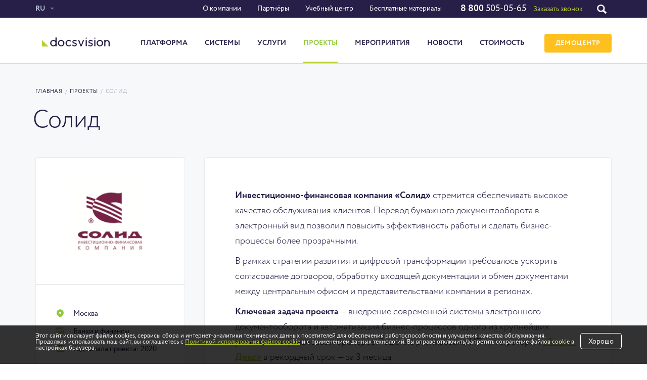

--- FILE ---
content_type: text/html; charset=utf-8
request_url: https://docsvision.com/projects/solid/
body_size: 10331
content:
<!DOCTYPE HTML>
<html lang="ru">
<head>
		
    <meta http-equiv="Content-Type" content="text/html; charset=utf-8">
    <meta name="viewport" content="width=device-width, initial-scale=1.0, maximum-scale=1.0, user-scalable=0"/>
    <script>console.log("header test")</script><script>console.log("\u0432\u044b\u0432\u043e\u0434 \u043f\u0440\u043e\u0435\u043a\u0442\u043e\u0432")</script><meta name="description" content="Инвестиционно-финансовая компания Солид использует систему электронного документооборота Docsvision. Реализованные проекты внедрения платформы от российской ИТ-компании ДоксВижн. 
Готовые программные решения для финансовых брокеров и автоматизации бизнес-процессов инвестиционных компаний. Внедрение CSP, BPM, ECM-систем, электронных архивов Docsvision по всей России, СНГ и Европе.">            <title>Солид – внедрение в финансовой компании СЭД на платформе Docsvision | Реализованные проекты систем электронного документооборота</title>
                
    
        <meta name="created" content="2021-08-25 09:35:06">
        <link rel="apple-touch-icon" sizes="57x57" href="/favicon/apple-icon-57x57.png">
    <link rel="apple-touch-icon" sizes="60x60" href="/favicon/apple-icon-60x60.png">
    <link rel="apple-touch-icon" sizes="72x72" href="/favicon/apple-icon-72x72.png">
    <link rel="apple-touch-icon" sizes="76x76" href="/favicon/apple-icon-76x76.png">
    <link rel="apple-touch-icon" sizes="114x114" href="/favicon/apple-icon-114x114.png">
    <link rel="apple-touch-icon" sizes="120x120" href="/favicon/apple-icon-120x120.png">
    <link rel="apple-touch-icon" sizes="144x144" href="/favicon/apple-icon-144x144.png">
    <link rel="apple-touch-icon" sizes="152x152" href="/favicon/apple-icon-152x152.png">
    <link rel="apple-touch-icon" sizes="180x180" href="/favicon/apple-icon-180x180.png">
    <link rel="icon" type="image/png" sizes="192x192"  href="/favicon/android-icon-192x192.png">
    <link rel="icon" type="image/png" sizes="32x32" href="/favicon/favicon-32x32.png">
    <link rel="icon" type="image/png" sizes="96x96" href="/favicon/favicon-96x96.png">
    <link rel="icon" type="image/png" sizes="16x16" href="/favicon/favicon-16x16.png">
    <link rel="manifest" href="/favicon/manifest.json">
    <meta name="msapplication-TileColor" content="#ffffff">
    <meta name="msapplication-TileImage" content="/favicon/ms-icon-144x144.png">
    <meta name="theme-color" content="#ffffff">

    
            <link rel="preload" href="/netcat_template/template/docsvision/assets/css/style.css?v=1768367290" as="style">
    <link href="/netcat_template/template/docsvision/assets/css/style.css?v=1768367290" rel="stylesheet" type="text/css">
    <link rel="preload" href="/netcat_template/template/docsvision/assets/css/tablet.css?v=1768367290" as="style">
    <link href="/netcat_template/template/docsvision/assets/css/tablet.css?v=1768367290" rel="stylesheet" type="text/css">
    <link rel="preload" href="/netcat_template/template/docsvision/assets/css/mobile.css?v=1768367290" as="style">
    <link href="/netcat_template/template/docsvision/assets/css/mobile.css?v=1768367290" rel="stylesheet" type="text/css">
    <link rel="preload" href="/netcat_template/template/docsvision/assets/css/slick.css" as="style">
    <link href="/netcat_template/template/docsvision/assets/css/slick.css" rel="stylesheet" type="text/css">
    <link rel="preload" href="/netcat_template/template/docsvision/assets/css/lightgallery.css" as="style">
    <link href="/netcat_template/template/docsvision/assets/css/lightgallery.css" rel="stylesheet" type="text/css">
    <link rel="preload" href="/netcat_template/template/docsvision/assets/css/fotorama.css" as="style">
    <link href="/netcat_template/template/docsvision/assets/css/fotorama.css" rel="stylesheet" type="text/css">
    <link rel="preload" href="/netcat_template/template/docsvision/assets/css/sed.css" as="style">
    <link href="/netcat_template/template/docsvision/assets/css/sed.css" rel="stylesheet" type="text/css">
    <link rel="preload" href="/netcat_template/template/docsvision/assets/css/styles_st.css?v=1.01" as="style">
	<link href="/netcat_template/template/docsvision/assets/css/styles_st.css?v=1.01" rel="stylesheet" type="text/css">
    <link rel="preload" href="/netcat_template/template/docsvision/assets/css/style_dop.css" as="style">
    <link href="/netcat_template/template/docsvision/assets/css/style_dop.css" rel="stylesheet" type="text/css">
    <!--<link href="https://docsvision.com/snow/snow.css" rel="stylesheet" type="text/css"> -->


    <!-- START RZ styles -->
        <link rel="preload" href="/netcat_template/template/docsvision/assets/css/start-style.css?v=1768367290" as="style">
    <link href="/netcat_template/template/docsvision/assets/css/start-style.css?v=1768367290" rel="stylesheet" type="text/css"><!-- base rules -->
    <link rel="preload" href="/netcat_template/template/docsvision/assets/css/rz_style.css?v=1768367290" as="style">
    <link href="/netcat_template/template/docsvision/assets/css/rz_style.css?v=1768367290" rel="stylesheet" type="text/css"><!-- for new styling -->
    <link rel="preload" href="https://maxcdn.bootstrapcdn.com/font-awesome/4.5.0/css/font-awesome.min.css" as="style">
    <link rel="stylesheet" href="https://maxcdn.bootstrapcdn.com/font-awesome/4.5.0/css/font-awesome.min.css">
    <!-- END RZ styles -->
    <!-- new-des intro -->
        <!-- END new-des intro -->
    <meta name="cmsmagazine" content="c6c1ef72fd12e842825af8a58e38f687" />

    
    <!-- Google Tag Manager -->

<script type="text/javascript">
    var fired5 = false;

    setTimeout(() => {
        if (fired5 === false) {
            fired5 = true;

            var _tmr = window._tmr || (window._tmr = []);
            _tmr.push({id: "3344052", type: "pageView", start: (new Date()).getTime()});
            (function (d, w, id) {
                if (d.getElementById(id)) return;
                var ts = d.createElement("script"); ts.type = "text/javascript"; ts.async = true; ts.id = id;
                ts.src = "https://top-fwz1.mail.ru/js/code.js";
                var f = function () {var s = d.getElementsByTagName("script")[0]; s.parentNode.insertBefore(ts, s);};
                if (w.opera == "[object Opera]") { d.addEventListener("DOMContentLoaded", f, false); } else { f(); }
            })(document, window, "tmr-code");
        }
    }, 11000);

    window.addEventListener('mouseover', (e) => {
        if (fired5 === false) {
            fired5 = true;

            setTimeout(() => {
                var _tmr = window._tmr || (window._tmr = []);
                _tmr.push({id: "3344052", type: "pageView", start: (new Date()).getTime()});
                (function (d, w, id) {
                    if (d.getElementById(id)) return;
                    var ts = d.createElement("script"); ts.type = "text/javascript"; ts.async = true; ts.id = id;
                    ts.src = "https://top-fwz1.mail.ru/js/code.js";
                    var f = function () {var s = d.getElementsByTagName("script")[0]; s.parentNode.insertBefore(ts, s);};
                    if (w.opera == "[object Opera]") { d.addEventListener("DOMContentLoaded", f, false); } else { f(); }
                })(document, window, "tmr-code");
            }, 100);
        }
    });

    window.addEventListener('touchstart', (e) => {
        if (fired5 === false) {
            fired5 = true;

            setTimeout(() => {
                var _tmr = window._tmr || (window._tmr = []);
                _tmr.push({id: "3344052", type: "pageView", start: (new Date()).getTime()});
                (function (d, w, id) {
                    if (d.getElementById(id)) return;
                    var ts = d.createElement("script"); ts.type = "text/javascript"; ts.async = true; ts.id = id;
                    ts.src = "https://top-fwz1.mail.ru/js/code.js";
                    var f = function () {var s = d.getElementsByTagName("script")[0]; s.parentNode.insertBefore(ts, s);};
                    if (w.opera == "[object Opera]") { d.addEventListener("DOMContentLoaded", f, false); } else { f(); }
                })(document, window, "tmr-code");
            }, 100);
        }
    });

    window.addEventListener('scroll', () => {
        if (fired5 === false) {
            fired5 = true;

            setTimeout(() => {
                var _tmr = window._tmr || (window._tmr = []);
                _tmr.push({id: "3344052", type: "pageView", start: (new Date()).getTime()});
                (function (d, w, id) {
                    if (d.getElementById(id)) return;
                    var ts = d.createElement("script"); ts.type = "text/javascript"; ts.async = true; ts.id = id;
                    ts.src = "https://top-fwz1.mail.ru/js/code.js";
                    var f = function () {var s = d.getElementsByTagName("script")[0]; s.parentNode.insertBefore(ts, s);};
                    if (w.opera == "[object Opera]") { d.addEventListener("DOMContentLoaded", f, false); } else { f(); }
                })(document, window, "tmr-code");
            }, 100);
        }
    });

    window.addEventListener('click', () => {
        if (fired5 === false) {
            fired5 = true;

            setTimeout(() => {
                var _tmr = window._tmr || (window._tmr = []);
                _tmr.push({id: "3344052", type: "pageView", start: (new Date()).getTime()});
                (function (d, w, id) {
                    if (d.getElementById(id)) return;
                    var ts = d.createElement("script"); ts.type = "text/javascript"; ts.async = true; ts.id = id;
                    ts.src = "https://top-fwz1.mail.ru/js/code.js";
                    var f = function () {var s = d.getElementsByTagName("script")[0]; s.parentNode.insertBefore(ts, s);};
                    if (w.opera == "[object Opera]") { d.addEventListener("DOMContentLoaded", f, false); } else { f(); }
                })(document, window, "tmr-code");
            }, 100);
        }
    });

</script>
<!-- /Top.Mail.Ru counter -->
</head>
<body><!-- Yandex.Metrika counter -->
<script type="text/javascript" >
    var fired6 = false;

    setTimeout(() => {
        if (fired6 === false) {
            fired6 = true;

            (function (d, w, c) {
                (w[c] = w[c] || []).push(function() {
                    try {
                        w.yaCounter4128154 = new Ya.Metrika2({
                            id:4128154,
                            clickmap:true,
                            trackLinks:true,
                            accurateTrackBounce:true,
                            webvisor:true
                        });
                    } catch(e) { }
                });

                var n = d.getElementsByTagName("script")[0],
                    s = d.createElement("script"),
                    f = function () { n.parentNode.insertBefore(s, n); };
                s.type = "text/javascript";
                s.async = true;
                s.src = "https://mc.yandex.ru/metrika/tag.js";

                if (w.opera == "[object Opera]") {
                    d.addEventListener("DOMContentLoaded", f, false);
                } else { f(); }
            })(document, window, "yandex_metrika_callbacks2");
        }
    }, 10000);

    window.addEventListener('mouseover', (e) => {
        if (fired6 === false) {
            fired6 = true;

            setTimeout(() => {
                (function (d, w, c) {
                    (w[c] = w[c] || []).push(function() {
                        try {
                            w.yaCounter4128154 = new Ya.Metrika2({
                                id:4128154,
                                clickmap:true,
                                trackLinks:true,
                                accurateTrackBounce:true,
                                webvisor:true
                            });
                        } catch(e) { }
                    });

                    var n = d.getElementsByTagName("script")[0],
                        s = d.createElement("script"),
                        f = function () { n.parentNode.insertBefore(s, n); };
                    s.type = "text/javascript";
                    s.async = true;
                    s.src = "https://mc.yandex.ru/metrika/tag.js";

                    if (w.opera == "[object Opera]") {
                        d.addEventListener("DOMContentLoaded", f, false);
                    } else { f(); }
                })(document, window, "yandex_metrika_callbacks2");
            }, 100);
        }
    });

    window.addEventListener('touchstart', (e) => {
        if (fired6 === false) {
            fired6 = true;

            setTimeout(() => {
                (function (d, w, c) {
                    (w[c] = w[c] || []).push(function() {
                        try {
                            w.yaCounter4128154 = new Ya.Metrika2({
                                id:4128154,
                                clickmap:true,
                                trackLinks:true,
                                accurateTrackBounce:true,
                                webvisor:true
                            });
                        } catch(e) { }
                    });

                    var n = d.getElementsByTagName("script")[0],
                        s = d.createElement("script"),
                        f = function () { n.parentNode.insertBefore(s, n); };
                    s.type = "text/javascript";
                    s.async = true;
                    s.src = "https://mc.yandex.ru/metrika/tag.js";

                    if (w.opera == "[object Opera]") {
                        d.addEventListener("DOMContentLoaded", f, false);
                    } else { f(); }
                })(document, window, "yandex_metrika_callbacks2");
            }, 100);
        }
    });

    window.addEventListener('scroll', () => {
        if (fired6 === false) {
            fired6 = true;

            setTimeout(() => {
                (function (d, w, c) {
                    (w[c] = w[c] || []).push(function() {
                        try {
                            w.yaCounter4128154 = new Ya.Metrika2({
                                id:4128154,
                                clickmap:true,
                                trackLinks:true,
                                accurateTrackBounce:true,
                                webvisor:true
                            });
                        } catch(e) { }
                    });

                    var n = d.getElementsByTagName("script")[0],
                        s = d.createElement("script"),
                        f = function () { n.parentNode.insertBefore(s, n); };
                    s.type = "text/javascript";
                    s.async = true;
                    s.src = "https://mc.yandex.ru/metrika/tag.js";

                    if (w.opera == "[object Opera]") {
                        d.addEventListener("DOMContentLoaded", f, false);
                    } else { f(); }
                })(document, window, "yandex_metrika_callbacks2");
            }, 100);
        }
    });

    window.addEventListener('click', () => {
        if (fired6 === false) {
            fired6 = true;

            setTimeout(() => {
                (function (d, w, c) {
                    (w[c] = w[c] || []).push(function() {
                        try {
                            w.yaCounter4128154 = new Ya.Metrika2({
                                id:4128154,
                                clickmap:true,
                                trackLinks:true,
                                accurateTrackBounce:true,
                                webvisor:true
                            });
                        } catch(e) { }
                    });

                    var n = d.getElementsByTagName("script")[0],
                        s = d.createElement("script"),
                        f = function () { n.parentNode.insertBefore(s, n); };
                    s.type = "text/javascript";
                    s.async = true;
                    s.src = "https://mc.yandex.ru/metrika/tag.js";

                    if (w.opera == "[object Opera]") {
                        d.addEventListener("DOMContentLoaded", f, false);
                    } else { f(); }
                })(document, window, "yandex_metrika_callbacks2");
            }, 100);
        }
    });
</script>
<noscript><div><img src="https://mc.yandex.ru/watch/4128154" style="position:absolute; left:-9999px;" alt="" /></div></noscript>
<!-- /Yandex.Metrika counter --><script>(function(){var f=nc_stats_analytics_event=function(){f.E?f.E.push(arguments):f.E=[arguments]}})();dataLayer=window.dataLayer||[];</script><script src="/netcat/modules/stats/js/nc_stats_analytics_event.min.js" defer></script>
    
<div class="mainwrap">
    <header class="header">
        <div class="headline1">
            <div class="container">
                                    <div class="lang ">
                        <div class="hold">

                            <div class="toggle">RU                                <img src="/netcat_template/template/docsvision/assets/img/empty.png" width="1" height="1" alt=""/>
                            </div>
                            <div class="pop">
                                                            <ul>
                                    <li><a href="/">RU</a></li>
                                    <li><a href="/eng/">EN</a></li>
                                    <!--                          <li><a href="#">FR</a></li>-->
                                </ul>
                                                        </div><!-- end .pop-->
                        </div><!-- end .hold-->
                    </div>
                
                    
        <ul class="tmenu">
                                            <li style="display:none">/projects/solid/</li>
            <li class="has-pop">
                <a href="https://docsvision.com/o-kompanii/">О компании</a>                                    <div class="pop">
                                            <ul>                        <li><a href="https://docsvision.com/o-kompanii/">О ДоксВижн</a></li>
                                                                                            <li><a href="https://docsvision.com/o-kompanii/key-person/">Руководство</a></li>
                                                                                            <li><a href="https://docsvision.com/events/">Мероприятия</a></li>
                                                                                            <li><a href="https://docsvision.com/info-centr/">Инфоцентр</a></li>
                        </ul>                                            <ul>                        <li><a href="https://docsvision.com/o-kompanii/tehnologicheskie-partnery/">Технологические партнёры</a></li>
                                                                                            <li><a href="https://docsvision.com/o-kompanii/vacancy/">Вакансии</a></li>
                                                                                            <li><a href="https://docsvision.com/o-kompanii/contacts/">Контакты</a></li>
                                                                                            <li><a href="https://docsvision.com/o-kompanii/press/">Информация для СМИ</a></li>
                        </ul>                                        </div><!-- end .pop-->
                                </li>
                                            <li style="display:none">/projects/solid/</li>
            <li>
                <a href="https://docsvision.com/partners/">Партнёры</a>                                </li>
                                            <li style="display:none">/projects/solid/</li>
            <li>
                <a href="https://edu.docsvision.com/">Учебный центр</a>                                </li>
                                            <li style="display:none">/projects/solid/</li>
            <li>
                <a href="https://docsvision.com/besplatnye-materialy/">Бесплатные материалы</a>                                </li>
            
        </ul>
                    <!-- end .tmenu-->
                <div class="phone">
                                                                    <a class="big" id="phone1" href="tel:88005050565"><span>8&nbsp;800</span>&nbsp;505-05-65</a>
                                                            <a href="#" data-form-type-analytics="call" class=""  data-show-modal="request-lead-form" data-src="/zayavki/add_lid-formy.html" data-no-cache="1" data-hidden-data="{&quot;call-requested&quot;:1}" data-template-data="{&quot;title&quot;:&quot;\u0417\u0430\u043a\u0430\u0437\u0430\u0442\u044c \u0437\u0432\u043e\u043d\u043e\u043a&quot;}">Заказать звонок</a>
                                     </div>
                
                <!-- end .phone-->
                                    <div class="toggle-search"></div>
                    <!-- end .toggle-search-->
                            </div>
            <!-- end .container-->
                            <div class="head-search">
                    <div class="container">
                        <form action="https://docsvision.com/search/">
                            <div class="hold">
                                <input name="search_query"
                                       type="search"
                                       placeholder="Поиск по сайту...">
                                <button class="pic" type="submit"></button>
                            </div>
                            <!-- end .hold-->
                        </form>
                    </div>
                    <!-- end .container-->
                </div>
                <!-- end .head-search-->
                    </div>
        <!-- end .headline1-->
        <div class="headline2">
            <div class="container">
                <div class="logo">
                    <a href="/">
                        <img src="/netcat_files/cs/logo_text.svg" alt="Docsvision"/>
                        <!-- <img src="/netcat_files/ny/docsvision_logo_ny.svg" alt="Docsvision"/> -->
                    </a>
                </div><!-- end .logo-->
                    <ul class="menu">
                                <li>
                                    <a href="https://docsvision.com/ecm-bpm/" class="toggle">Платформа<div class="arr"></div></a>                    <!-- end .toggle-->
                    <div class="sub">
                        <div class="container">
                            <div class="l">
                                <ul>
                                                                                                                    <li>
                                            <div class="big"><a href="https://docsvision.com/ecm-bpm/">О платформе Docsvision</a></div>
                                                                                    </li>
                                                                                                                    <li>
                                            <div class="big"><a href="https://docsvision.com/ecm-bpm/functional/">Компоненты платформы</a></div>
                                                                                    </li>
                                                                                                                    <li>
                                            <div class="big"><a href="https://docsvision.com/info-centr/istoriya-izmeneniy-docsvision/">История изменений Docsvision</a></div>
                                                                                    </li>
                                                                                                                    <li>
                                            <div class="big"><a href="https://docsvision.com/ecm-bpm/docsvision-ai/">Docsvision AI</a></div>
                                                                                    </li>
                                                                                                                    <li>
                                            <div class="big"><a href="https://docsvision.com/ecm-bpm/importozameschenie/">Импортозамещение</a></div>
                                                                                    </li>
                                                                                                                    <li>
                                            <div class="big"><a href="https://docsvision.com/ecm-bpm/docsvision-faq/">FAQ</a></div>
                                                                                    </li>
                                                                    </ul>
                            </div><!-- end .l-->

                            <div class="r">
                                                            </div><!-- end .r-->
                        </div>
                        <!-- end .container-->
                    </div>
                    <!-- end .sub-->
                            </li>
                                <li>
                                    <a href="https://docsvision.com/products/" class="toggle">Системы<div class="arr"></div></a>                    <!-- end .toggle-->
                    <div class="sub">
                        <div class="container">
                            <div class="l">
                                <ul>
                                                                                                                    <li>
                                            <div class="big"><a href="https://docsvision.com/products/office-work/">Система электронного документооборота</a></div>
                                                                                    </li>
                                                                                                                    <li>
                                            <div class="big"><a href="https://docsvision.com/products/archive/">Электронный архив</a></div>
                                                                                    </li>
                                                                                                                    <li>
                                            <div class="big"><a href="https://docsvision.com/products/dolgovremennyy-arhiv-na-platforme-docsvision/">Долговременный архив</a></div>
                                                                                    </li>
                                                                                                                    <li>
                                            <div class="big"><a href="https://docsvision.com/products/contract-workflow/">Система управления договорами</a></div>
                                                                                    </li>
                                                                                                                    <li>
                                            <div class="big"><a href="https://docsvision.com/products/hr-workflow/">Система кадрового документооборота</a></div>
                                                                                    </li>
                                                                                                                    <li>
                                            <div class="big"><a href="https://docsvision.com/products/dv-catalog/">Каталог всех систем</a></div>
                                                                                    </li>
                                                                    </ul>
                            </div><!-- end .l-->

                            <div class="r">
                                                            </div><!-- end .r-->
                        </div>
                        <!-- end .container-->
                    </div>
                    <!-- end .sub-->
                            </li>
                                <li>
                                    <a href="https://docsvision.com/services/" class="toggle">Услуги<div class="arr"></div></a>                    <!-- end .toggle-->
                    <div class="sub">
                        <div class="container">
                            <div class="l">
                                <ul>
                                                                                                                    <li>
                                            <div class="big"><a href="https://docsvision.com/services/upravlenie-proektami/">Управление проектами</a></div>
                                                                                    </li>
                                                                                                                    <li>
                                            <div class="big"><a href="https://docsvision.com/services/avtorskiy-nadzor/">Авторский надзор</a></div>
                                                                                    </li>
                                                                                                                    <li>
                                            <div class="big"><a href="https://docsvision.com/services/services-catalog/">Каталог услуг</a></div>
                                                                                    </li>
                                                                    </ul>
                            </div><!-- end .l-->

                            <div class="r">
                                                            </div><!-- end .r-->
                        </div>
                        <!-- end .container-->
                    </div>
                    <!-- end .sub-->
                            </li>
                                <li>
                                    <a href="https://docsvision.com/projects/" class=' active'>Проекты</a>                            </li>
                                <li>
                                    <a href="/events/" class=''>Мероприятия</a>                            </li>
                                <li>
                                    <a href="https://docsvision.com/info-centr/" class=''>Новости</a>                            </li>
                                <li>
                                    <a href="https://docsvision.com/price/" class=''>Стоимость</a>                            </li>
        
            
                            <li class="menu-mobile-only">
                            <a href="https://docsvision.com/o-kompanii/" class="toggle">О компании<div class="arr"></div></a>
                    <div class="sub">
                        <div class="container">
                            <div class="l">
                                <ul>
                                                                    <li>
                                        <div class="big"><a href="https://docsvision.com/o-kompanii/">О ДоксВижн</a></div>
                                    </li>
                                                                    <li>
                                        <div class="big"><a href="https://docsvision.com/o-kompanii/key-person/">Руководство</a></div>
                                    </li>
                                                                    <li>
                                        <div class="big"><a href="https://docsvision.com/events/">Мероприятия</a></div>
                                    </li>
                                                                    <li>
                                        <div class="big"><a href="https://docsvision.com/info-centr/">Инфоцентр</a></div>
                                    </li>
                                                                    <li>
                                        <div class="big"><a href="https://docsvision.com/o-kompanii/tehnologicheskie-partnery/">Технологические партнёры</a></div>
                                    </li>
                                                                    <li>
                                        <div class="big"><a href="https://docsvision.com/o-kompanii/vacancy/">Вакансии</a></div>
                                    </li>
                                                                    <li>
                                        <div class="big"><a href="https://docsvision.com/o-kompanii/contacts/">Контакты</a></div>
                                    </li>
                                                                    <li>
                                        <div class="big"><a href="https://docsvision.com/o-kompanii/press/">Информация для СМИ</a></div>
                                    </li>
                                                                </ul>
                            </div><!-- end .l-->
                        </div><!-- end .container-->
                    </div><!-- end .sub-->
            
        </li>
                            <li class="menu-mobile-only">
                            <a href="https://docsvision.com/partners/">Партнёры</a>            
        </li>
                            <li class="menu-mobile-only">
                            <a href="https://edu.docsvision.com/">Учебный центр</a>            
        </li>
                            <li class="menu-mobile-only">
                            <a href="https://docsvision.com/besplatnye-materialy/">Бесплатные материалы</a>            
        </li>
        
    
                    
            </ul>
    <!-- end .menu-->
                    				
                    <a class="btn btn-small btn-yellow" onclick="gtag('event', 'click_demo_header', {'event_category': 'demo'}); 
					yaCounter4128154.reachGoal('click_demo_header');" href="/demo-center/#take_demo">ДЕМОЦЕНТР</a>
                    			     

                <div class="toggle-menu">
                    <div class="pos1"></div>
                    <div class="pos2"></div>
                    <div class="pos3"></div>
                </div>
                <!-- end .toggle-menu-->
            </div>
            <!-- end .container-->
        </div>
        <!-- end .headline2-->
    </header>
    <!-- end .header-->
        <main class="content">
                  
                <div class="section head-block-light section-grey">
            <div class="container container-nav">                                        <div class="nav-main">  
            <nav class="path">
                <a href="/">Главная</a> <span >/</span > <a href="/projects/">Проекты</a> <span >/</span > <span>Солид</span>            </nav>
            </div>
            <!-- end .path-->
                    
    </div>
            <div class="container">
                                <h1 class="big-title">Солид</h1>
                            </div>
            <!-- end .container-->
        </div>
        <!-- end .head-block-light-->
    <div class="section section-grey info-page wrap-side-block">
    <div class="container">
        <div class="info-page-l">
            <div class="side-block">
                <div class="block info-page-top">
                    <div class="ind logo">
                        <img src="/images/cache/31d6ddb6413115431c8cf58b065bd5a3_579x204x0.png"
                             width="579" height="204" alt="АО ИФК «Солид»"/>
                    </div>
                    <!-- end .ind-->
                    <div class="ind">
                        <ul class="list-pic">
                                                            <li><img src="/netcat_template/template/docsvision/assets/img/pic-location-green.svg"
                                         alt=""/>Москва</li>
                                                                                                                        <li><img src="/netcat_template/template/docsvision/assets/img/pic-docs-green.svg"
                                         alt=""/>Банки и финансы</li>
                                                                                        <li><img src="/netcat_template/template/docsvision/assets/img/pic-calendar-green.svg" alt=""/>Год начала проекта:&nbsp;2020                                </li>
                                                    </ul>
                                                             <!-- О компании - убрала заголовок перед перед описанием компании слева под лого, но оставила отступ-->
                           <div class="big-title"></div>
                            <p><p>АО ИФК «Солид» — один из крупнейших брокеров России, эксперт рынка долговых обязательств и ценных бумаг с высоким рейтингом надёжности НРА и статусом ведущего оператора Московской Биржи. <br />
<noindex><a href="https://solidbroker.ru/" rel="nofollow" target="_blank">solidbroker.ru</a></noindex></p></p>
                                            </div>
                    <!-- end .ind-->
                </div>
                <!-- end .info-page-top-->
            </div>
            <!-- end .side-block-->
        </div>
        <!-- end .info-page-l-->
        <div class="info-page-r">
            <div class="block">
                                <!-- end .ind-->
                <div class="ind">
<!-- Убрала заголовок перед перед описанием проекта
                    <div class="big-title">Описание проекта.</div> -->
					<p><b>Инвестиционно-финансовая компания &laquo;Солид&raquo;</b> стремится обеспечивать высокое качество обслуживания клиентов. Перевод бумажного документооборота в электронный вид позволил повысить эффективность работы и сделать бизнес-процессы более прозрачными.</p>
<p>В рамках стратегии развития и цифровой трансформации требовалось ускорить согласование договоров, обработку входящей документации и обмен документами между центральным офисом и представительствами компании в регионах.</p>
<p><b>Ключевая задача проекта</b> &mdash; внедрение современной системы электронного документооборота и автоматизация бизнес-процессов одного из крупнейших российских финансовых брокеров. Решение реализовано ИТ-интегратором <b><a href="/partners/our-partners/smart-docs/" target="_blank">&laquo;Смарт-Докс&raquo;</a></b> в рекордный срок &mdash; за 3 месяца.</p>
<h4>Автоматизация процедур документооборота и интеграция с информационными системами</h4>
<p>Для внедрения системы электронного документооборота была выбрана российская платформа Docsvision с необходимым набором инструментов для гибкой настройки процессов. <b><a href="/ecm-bpm/functional/server-components/" target="_blank">Архитектура CSP-платформы</a></b> позволяет создавать и развивать распределённые решения, масштабируемые и по количеству пользователей, и по функциям, а также поддерживает возможность полноценной интеграции с информационными системами и сервисами компании.</p>
<p>Были автоматизированы все процедуры, поддающиеся алгоритмизации и выполняемые ранее в ручном режиме: от служебных записок до счетов и договоров. Система автоматически маршрутизирует согласование документов на основании данных о типе документа, сумме, контрагенте и других вводных. При работе с входящими документами требуется подготовить только резолюцию &mdash; остальное система делает сама. Поручения формируются в автоматическом режиме и передаются исполнителям. После того как поручения выполнены, документы переводятся в архив. Система на базе платформы Docsvision обеспечивает контроль за ознакомлением ответственных лиц с протоколами совещаний и ОРД.</p>
<h4>Результаты проекта</h4>
<ul>
<li>Прозрачное и оперативное <a href="/products/contract-workflow/">согласование документов</a>.</li>
<li>Пересмотрены существующие бизнес-процессы, сокращено количество бумажных документов.</li>
<li>Создан <a href="/products/archive/">электронный архив финансовых документов.</a></li>
<li>Руководство компании использует инструменты эффективного контроля исполнения поручений.</li>
<li>Обеспечена целостность и актуальность информации в сети подразделений.</li>
<li>Повышена эффективность работы сотрудников за счёт автоматизации и оптимизации бизнес-процессов.</li></ul>
<p>Инвестиционно-финансовая компания &laquo;Солид&raquo; получила решение, отвечающее всем поставленным требованиям к функциональности системы электронного документооборота и нормативным аспектам обработки и хранения юридически значимых электронных документов.</p>                                            <a class="brand" href="/partners/our-partners/smart-docs/">                            <div class="type">Партнёр</div>
                            <!-- end .type-->
                            <div class="img">
                                <img src="/images/cache/cf8607d2b490ca7a7a60149873d36fc4_450x251x0.jpg"
                                     width="450" height="251" alt="Smart-Docs"/>
                            </div>
                            <!-- end .img-->
                            <div class="text partner-desc">
                                                                ИТ-интегратор, разработчик функциональных и отраслевых решений для электронного документооборота на базе платформы Docsvision. Команда профессионалов с опытом разработки и внедрения программных решений более 10 лет.                            </div>
                            <!-- end .text-->
                        
                        </a>                        <!-- end .brand-->
                                    </div>
                <!-- end .ind-->
                                            </div>
            <!-- end .block-->
        </div>
        <!-- end .info-page-r-->
    </div>
    <!-- end .container-->
</div>
<!-- end .info-page-->
    </main>
    <!-- end .content-->
    <footer class="footer">
                    <nav class="bmenu">
        <div class="container">
            <ul>
                                                        <li>
                        <a href="https://docsvision.com/products/">Системы</a>                                                    <ul>
                                                                                                        <li><a href="https://docsvision.com/products/archive/">Электронный архив</a></li>
                                                                                                        <li><a href="https://docsvision.com/products/dolgovremennyy-arhiv-na-platforme-docsvision/">Долговременный архив</a></li>
                                                                                                        <li><a href="https://docsvision.com/products/contract-workflow/">Система управления договорами</a></li>
                                                                                                        <li><a href="https://docsvision.com/products/office-work/">Система электронного документооборота</a></li>
                                                                                                        <li><a href="https://docsvision.com/products/hr-workflow/">Кадровый электронный документооборот</a></li>
                                                                                                        <li><a href="https://docsvision.com/products/dv-catalog/">Каталог всех систем</a></li>
                                                            </ul>
                                            </li>
                                                        <li>
                        <a href="https://docsvision.com/ecm-bpm/">Платформа</a>                                                    <ul>
                                                                                                        <li><a href="https://docsvision.com/ecm-bpm/">О платформе</a></li>
                                                                                                        <li><a href="https://docsvision.com/ecm-bpm/functional/">Компоненты платформы</a></li>
                                                                                                        <li><a href="https://docsvision.com/ecm-bpm/docsvision-ai/">Docsvision AI</a></li>
                                                                                                        <li><a href="https://docsvision.com/info-centr/istoriya-izmeneniy-docsvision/">История изменений Docsvision</a></li>
                                                                                                        <li><a href="https://docsvision.com/ecm-bpm/docsvision-faq/">FAQ</a></li>
                                                            </ul>
                                            </li>
                                                        <li>
                        <a href="https://docsvision.com/services/">Услуги</a>                                                    <ul>
                                                                                                        <li><a href="https://docsvision.com/services/upravlenie-proektami/">Управление проектами</a></li>
                                                                                                        <li><a href="https://docsvision.com/services/avtorskiy-nadzor/">Авторский надзор</a></li>
                                                                                                        <li><a href="https://docsvision.com/services/monitoring-it-sistemy/">Мониторинг ИТ-системы</a></li>
                                                                                                        <li><a href="https://docsvision.com/services/tehnicheskaya-podderzhka/">Техническая поддержка</a></li>
                                                                                                        <li><a href="https://docsvision.com/services/abonement/">Абонементы</a></li>
                                                                                                        <li><a href="https://docsvision.com/services/migratsiya-na-postgre/">Миграция на PostgreSQL</a></li>
                                                                                                        <li><a href="https://docsvision.com/services/audit-razvertyvaniya-sistemy/">Аудит развёртывания системы</a></li>
                                                                                                        <li><a href="https://docsvision.com/services/organizatsiya-hraneniya-faylov-na-vneshnem-hranilische/">Внешнее хранение файлов</a></li>
                                                                                                        <li><a href="https://edu.docsvision.com/">Обучение</a></li>
                                                            </ul>
                                            </li>
                                                        <li>
                        <a href="https://docsvision.com/industries/">Отрасли</a>                                                    <ul>
                                                                                                        <li><a href="https://docsvision.com/industries/finance/">Банки и финансы</a></li>
                                                                                                        <li><a href="https://docsvision.com/industries/oil-gas/">Нефтегазовая промышленность</a></li>
                                                                                                        <li><a href="https://docsvision.com/industries/stroitelstvo/">Строительство</a></li>
                                                                                                        <li><a href="https://docsvision.com/industries/agroprom/">Агропромышленный комплекс</a></li>
                                                                                                        <li><a href="https://docsvision.com/industries/state/">Государственный сектор</a></li>
                                                                                                        <li><a href="https://docsvision.com/industries/opk/">Оборонно-промышленный комплекс</a></li>
                                                            </ul>
                                            </li>
                                                        <li>
                        <a href="https://docsvision.com/price/">Купить</a>                                                    <ul>
                                                                                                        <li><a href="https://docsvision.com/price/">Cтоимость</a></li>
                                                                                                        <li><a href="https://docsvision.com/price/licensing-policy/">Правила лицензирования</a></li>
                                                                                                        <li><a href="https://docsvision.com/kupit/eula/">Лицензионное соглашение</a></li>
                                                            </ul>
                                            </li>
                                                        <li>
                        <a href="https://docsvision.com/o-kompanii/">О компании</a>                                                    <ul>
                                                                                                        <li><a href="https://docsvision.com/o-kompanii/key-person/">Руководство</a></li>
                                                                                                        <li><a href="https://docsvision.com/events/">Мероприятия</a></li>
                                                                                                        <li><a href="https://docsvision.com/info-centr/">Инфоцентр</a></li>
                                                                                                        <li><a href="https://docsvision.com/o-kompanii/tehnologicheskie-partnery/">Технологические партнёры</a></li>
                                                                                                        <li><a href="https://docsvision.com/o-kompanii/vacancy/">Вакансии</a></li>
                                                                                                        <li><a href="https://docsvision.com/o-kompanii/press/">Информация для СМИ</a></li>
                                                                                                        <li><a href="https://docsvision.com/o-kompanii/contacts/">Контакты</a></li>
                                                            </ul>
                                            </li>
                            </ul>
        </div>
        <!-- end .container-->
    </nav>
                <!-- end .bmenu-->
        <div class="footline">
            <div class="container">
                                                                    <div class="text">© 2026 «ДоксВижн»                                             <span class="sep">|</span>&nbsp;<a href="https://docsvision.com/download/files/Docsvision_privacy_policy_2024.pdf">Политика обработки персональных данных</a>
                                    </div><!-- end .text-->
                <div class="soc">
            <a href="https://www.youtube.com/user/docsvision" target="_blank" rel="nofollow"><img src="/netcat_template/template/docsvision/assets/img/soc/youtube.svg" alt="Youtube"/></a>
        <a href="https://t.me/docsvision" target="_blank" rel="nofollow"><img src="/netcat_template/template/docsvision/assets/img/soc/telegram.svg" alt="Telegram"/></a>
        <a href="https://vk.com/public41115609" target="_blank" rel="nofollow"><img src="/netcat_template/template/docsvision/assets/img/soc/vk.svg" alt="VK"/></a>
        <a href="https://habr.com/ru/company/docsvision/blog/" target="_blank" rel="nofollow"><img src="/netcat_template/template/docsvision/assets/img/soc/habr.png?v=1.03" alt="habr"/></a>
        <a href="https://rutube.ru/channel/24122367/" target="_blank" rel="nofollow"><img src="/netcat_template/template/docsvision/assets/img/soc/rutube.svg" alt="Rutube"/></a>
</div><!-- end .soc-->
            </div>
            <!-- end .container-->
        </div>
        <!-- end .footline-->
    </footer>

    <!-- end .footer-->
</div>
 <div class="cookie-notification cookie-notification_hidden_yes">
     <div class="cookie-notification__body">
         Этот сайт использует файлы cookies, сервисы сбора и интернет-аналитики технических данных посетителей для обеспечения работоспособности и улучшения качества обслуживания. Продолжая использовать наш сайт, вы соглашаетесь с <a href="/download/files/policy-cookie-dv.pdf">Политикой использования файлов cookie</a> и с применением данных технологий. Вы вправе отключить/запретить сохранение файлов cookie в настройках браузера.
           <div class="cookie-notification__buttons">
                <button class="cookie-notification__button" id="yes">Хорошо</button>
           </div>
     </div>
</div>
                


<link href="/netcat_template/template/docsvision/assets/css/select2.css" rel="stylesheet" type="text/css">
<link href="/netcat_template/template/docsvision/assets/css/magnific-popup.css" rel="stylesheet" type="text/css">
<link href="/netcat_template/template/docsvision/assets/css/plugins.css" rel="stylesheet" type="text/css">
<link href="/netcat_template/template/docsvision/assets/css/edits.css?v=1.2?v=1768367290.82542008343300" rel="stylesheet" type="text/css">

<script src="/netcat_template/template/docsvision/assets/js/jquery-3.2.1.min.js"></script>
<script src="/netcat_template/template/docsvision/assets/js/slick.min.js"></script>
<script type='text/javascript'>
    $('.top-gallery').slick({
        infinite: true,
        fade: true,
        lazyLoad: 'ondemand',
        slidesToShow: 1,
        slidesToScroll: 1,
        arrows: true,
        dots: true,
        autoplay: false,
        autoplaySpeed: 10000,
		pauseOnHover:false,
		pauseOnFocus:false
    }).on('click touchstart', function () {
        //$(this).slick('slickPause');
    });
    $('.top-gallery.d-none').removeClass( 'd-none' );
	
// On before slide change
$('.top-gallery').on('beforeChange', function(event, slick, currentSlide, nextSlide){
  $('.top-gallery .slick-dots button').html('');
}).trigger('beforeChange');

// On before slide change
$('.top-gallery').on('afterChange', function(event, slick, currentSlide){
  $('.top-gallery .slick-dots button').html('');
   $('.top-gallery .slick-dots .slick-active button')
     .html(`<svg class="progress-svg" width="30" height="30">
    <g transform="translate(15,15)">
      <circle class="circle-go" r="14" cx="0" cy="0"></circle>
    </g>
    </svg>`);
}).trigger('afterChange');
</script>
<script src="/netcat_template/template/docsvision/assets/js/select2.min.js"></script>
<script src="/netcat_template/template/docsvision/assets/js/parallax.min.js"></script>




<script src="/netcat_template/template/docsvision/assets/js/jquery.maskedinput.min.js"></script>
<script src="/netcat_template/template/docsvision/assets/js/jquery.magnific-popup.min.js"></script>
<script src="/netcat_template/template/docsvision/assets/js/lightgallery-all.js"></script>
<script src="/netcat_template/template/docsvision/assets/js/fotorama.js"></script>
<script src="/netcat_template/template/docsvision/assets/js/lazyYT.js"></script>
<script src="/netcat_template/template/docsvision/assets/js/script_st.js"></script>
<script src="/netcat_template/template/docsvision/assets/js/lazyLoad.js"></script>



<script type="text/javascript" src="https://cdnjs.cloudflare.com/ajax/libs/js-cookie/2.1.2/js.cookie.js"></script>
<script src="/netcat_template/template/docsvision/assets/js/coockie.js"></script>


<!--rz: -->
<script type='text/javascript' src='/netcat_template/template/docsvision/assets/js/app.js?v=1768367290' defer='defer'></script>


<script src="/netcat_template/template/docsvision/assets/js/main.js?v=1768367290.82541936855793"></script>



<a id="button"></a>
<script type='text/javascript' src='/netcat_template/template/docsvision/assets/js/button_up.js?v=1768367290.8254424006476' defer='defer'></script>

  <!--<script src="https://www.google.com/recaptcha/api.js?render=6LetKzcpAAAAAPGwwUnc5t-15EuQ42RR6_qc_Hm_"></script>
<script> grecaptcha.ready(function() {
    grecaptcha.execute('6LetKzcpAAAAAPGwwUnc5t-15EuQ42RR6_qc_Hm_', {action: 'token'}).then(function (token){ document.getElementById('g-recaptcha-response').value=token;
    })
}); </script>-->


<script>
    function onloadFunction() {
        if (!window.smartCaptcha) {
            return;
        }
        const ya_form=document.querySelector('.ya-form');
        if (ya_form) {
            console.log('ya onloadFunction initialized');
            const captcha_cont=ya_form.querySelector('#captcha-container')
            const my_captcha = window.smartCaptcha.render(captcha_cont, {
                sitekey: 'ysc1_8QkLqF116QlxanngWeYTECYEo0OsEQJFgaulEtlv4c3cc333',
                invisible: true, // Сделать капчу невидимой
                hideShield: true,
                callback: callback,
            });
            console.log('my_captcha', my_captcha);
            function callback(token) {
                console.log('token', token);

            }
        }
    }

</script>
<script src="https://smartcaptcha.cloud.yandex.ru/captcha.js?render=onload&onload=onloadFunction" defer></script>
</body>
</html>



--- FILE ---
content_type: text/css
request_url: https://docsvision.com/netcat_template/template/docsvision/assets/css/style.css?v=1768367290
body_size: 39102
content:
@charset "utf-8";
@font-face {
    font-family: 'Circe';
    src: url('../fonts/CRC15.eot');
    src: local('☺'), url('../fonts/CRC15.woff') format('woff'), url('../fonts/CRC15.ttf') format('truetype'), url('../fonts/CRC15.svg') format('svg');
    font-weight: 100;
    font-style: normal;
}

@font-face {
    font-family: 'Circe';
    src: url('../fonts/CRC25.eot');
    src: local('☺'), url('../fonts/CRC25.woff') format('woff'), url('../fonts/CRC25.ttf') format('truetype'), url('../fonts/CRC25.svg') format('svg');
    font-weight: 200;
    font-style: normal;
}

@font-face {
    font-family: 'Circe';
    src: url('../fonts/CRC35.eot');
    src: local('☺'), url('../fonts/CRC35.woff') format('woff'), url('../fonts/CRC35.ttf') format('truetype'), url('../fonts/CRC35.svg') format('svg');
    font-weight: 300;
    font-style: normal;
}

@font-face {
    font-family: 'Circe';
    src: url('../fonts/CRC55.eot');
    src: local('☺'), url('../fonts/CRC55.woff') format('woff'), url('../fonts/CRC55.ttf') format('truetype'), url('../fonts/CRC55.svg') format('svg');
    font-weight: normal;
    font-style: normal;
}

@font-face {
    font-family: 'Circe';
    src: url('../fonts/CRC65.eot');
    src: local('☺'), url('../fonts/CRC65.woff') format('woff'), url('../fonts/CRC65.ttf') format('truetype'), url('../fonts/CRC65.svg') format('svg');
    font-weight: bold;
    font-style: normal;
}

@font-face {
    font-family: 'Circe';
    src: url('../fonts/CRC75.eot');
    src: local('☺'), url('../fonts/CRC75.woff') format('woff'), url('../fonts/CRC75.ttf') format('truetype'), url('../fonts/CRC75.svg') format('svg');
    font-weight: 900;
    font-style: normal;
}

html, body {
    width: 100%;
    height: 100%;
    box-sizing: border-box;
    text-rendering: optimizeLegibility !important;
    -webkit-font-smoothing: antialiased;
}

body {
    margin: 0;
    padding: 0;
    background: #fff;
    background-size: cover;
    background-attachment: fixed;
    font: normal 16px/25px Circe, Arial, "sans-serif";
    color: #271f47;
    -webkit-text-size-adjust: none;
    display: -webkit-box;
    display: -ms-flexbox;
    display: flex;
    -webkit-box-orient: vertical;
    -webkit-box-direction: normal;
    -ms-flex-direction: column;
    flex-direction: column;
}

*, *:before, *:after {
    box-sizing: border-box;
}

form, fieldset {
    margin: 0;
    padding: 0;
    border: 0;
}

input, select, textarea, button {
    font: normal 17px Circe, Arial, "sans-serif";
    color: #000;
    outline: none;
}

input[type="text"], input[type="password"], input[type="email"], input[type="color"], input[type="date"], input[type="datetime-local"], input[type="month"], input[type="number"], input[type="range"], input[type="search"], input[type="tel"], input[type="time"], input[type="url"], input[type="week"], textarea, select {
    -webkit-appearance: none;
    border: 1px solid #d7d8d9;
    border-radius: 4px;
    background: #fff;
    box-shadow: none;
    -webkit-transition: all 0.2s cubic-bezier(0.645, 0.045, 0.355, 1);
    transition: all 0.2s cubic-bezier(0.645, 0.045, 0.355, 1);
    display: block;
    width: 100%;
    margin: 0;
    padding: 12px 19px;
    text-decoration: none !important;
}

input::-webkit-input-placeholder, textarea::-webkit-input-placeholder {
    opacity: 1;
    color: #acb5c9;
}

input::-moz-placeholder, textarea::-moz-placeholder {
    opacity: 1;
    color: #acb5c9;
}

input:-ms-input-placeholder, textarea:-ms-input-placeholder {
    opacity: 1;
    color: #acb5c9;
}

.section-dark input[type="text"], .section-dark input[type="password"], .section-dark input[type="email"], .section-dark input[type="color"], .section-dark input[type="date"], .section-dark input[type="datetime-local"], .section-dark input[type="month"], .section-dark input[type="number"], .section-dark input[type="range"], .section-dark input[type="search"], .section-dark input[type="tel"], .section-dark input[type="time"], .section-dark input[type="url"], .section-dark input[type="week"], .section-dark textarea, .section-dark select {
    border-radius: 0;
    border-color: transparent;
    border-bottom-color: rgba(250, 250, 250, 0.2);
    color: #fff;
}

.section-dark input:focus, .section-dark textarea:focus {
    border-bottom-color: #fff;
}

.section-dark input::-webkit-input-placeholder, .section-dark textarea::-webkit-input-placeholder {
    color: #acb5c9;
}

.section-dark input::-moz-placeholder, .section-dark textarea::-moz-placeholder {
    color: #acb5c9;
}

.section-dark input:-ms-input-placeholder, .section-dark textarea:-ms-input-placeholder {
    color: #acb5c9;
}

input:focus::-webkit-input-placeholder, textarea:focus::-webkit-input-placeholder {
    opacity: 0 !important;
}

input:focus::-moz-placeholder, textarea:focus::-moz-placeholder {
    opacity: 0 !important;
}

input:focus:-ms-input-placeholder, textarea:focus:-ms-input-placeholder {
    opacity: 0 !important;
}

button::-moz-focus-inner {
    border: 0;
}

textarea {
    resize: none;
}

.outtaHere {
    position: fixed !important;
    left: -10000px !important;
}

header, nav, section, article, aside, footer, menu, time, figure, figcaption, main {
    display: block;
}

img {
    border: 0;
    vertical-align: top;
}

a {
    color: #bbd02d;
    text-decoration: underline;
    outline: none;
    cursor: pointer;
}

a:hover {
    text-decoration: none;
}

a.out:after {
    content: '';
    display: inline-block;
    vertical-align: top;
    width: 6px;
    height: 6px;
    position: relative;
    background: url(../img/up-arrow.svg) no-repeat 50% 50%;
    background-size: 100% 100%;
    left: 6px;
    top: 9px;
}

a[href^=tel] {
    color: inherit !important;
    text-decoration: none !important;
}

strong, .bold {
    font-weight: bold;
}

.normal {
    font-weight: normal;
}

.light {
    font-weight: 300;
}

.italic {
    font-style: italic;
}

.text-big {
    font-weight: 300;
    font-size: 22px;
    line-height: 32px;
}

.text-small {
    font-size: 14px;
    line-height: 21px;
}

sup {
    vertical-align: top;
    font-size: 60%;
    line-height: 1;
}

p, ol, ul {
    list-style: none;
    margin: 0 0 1.3em 0;
    padding: 0;
}

li {
    margin: 1.3em 0;
    padding: 0 0 0 26px;
    position: relative;
}

ul > li:before {
    content: '•';
    font-size: 46px;
    position: absolute;
    top: -1px;
    left: 0;
}

ol {
    counter-reset: li;
}

ol > li:before {
    content: counter(li) '.';
    counter-increment: li;
    position: absolute;
    top: 0;
    left: 0;
    font-weight: normal;
}

.list-green li {
    margin-left: 14px;
    padding-left: 22px;
}

.list-green li:before {
    color: #bbd02d;
}

.list-additional {
    letter-spacing: 0.025em;
    font-weight: bold;
    font-size: 12px;
    text-transform: uppercase;
    line-height: 18px;
    list-style: none;
    margin: 0;
    padding: 0;
}

.download-text {
    text-align: center;
    font-size: 12px;
}

.list-additional li:before {
    display: none;
}

.list-additional li {
    margin: 7px 0 0 0 !important;
    padding: 0 !important;
}

.list-additional li:first-child {
    margin-top: 0 !important;
}

.list-additional a {
    text-decoration: none;
}

.list-additional a:hover {
    text-decoration: underline;
}

.list-photos {
    list-style: none;
    margin: 0;
    padding: 0;
    line-height: 19px;
    font-weight: 300;
    font-size: 16px;
}

.list-photos a {
    color: inherit;
    text-decoration: none;
}

.list-photos a:hover {
    text-decoration: underline;
}

.list-photos li {
    position: relative;
    margin: 20px 0 0 0 !important;
    padding: 0 0 0 55px !important;
}

.list-photos li:before {
    display: none;
}

.list-photos li:first-child {
    margin-top: 0 !important;
}

.list-photos .pic {
    position: absolute;
    top: 50%;
    left: 0;
    width: 40px;
    height: 40px;
    text-align: center;
    line-height: 40px;
    font-size: 0;
    margin: -20px 0;
    border-radius: 50%;
}

.list-photos .pic img {
    vertical-align: middle;
    width: auto;
    height: auto;
    max-width: 100%;
    max-height: 100%;
}

.list-pic {
    font-weight: normal;
    font-size: 15px;
    line-height: 25px;
    list-style: none;
    text-align: left;
}

.list-pic li {
    position: relative;
    margin: 10px 0 0 0 !important;
    padding: 0 0 0 34px !important;
}

.list-pic li:before {
    display: none;
}

.list-pic li:first-child {
    margin-top: 0 !important;
}

.list-pic li img {
    height: 16px;
    width: auto;
    position: absolute;
    top: 12px;
    left: 0;
    margin: -8px 0;
}

.list-pic a {
    text-decoration: none;
}

.list-pic a:hover {
    text-decoration: underline;
}

.list-check li {
    padding-left: 36px;
}

.list-check li:before {
    width: 16px;
    height: 12px;
    background: url(../img/pic-check-green.svg) no-repeat 50% 50%;
    background-size: 100% 100%;
    top: 12px;
    left: 0;
    margin: -6px 0;
    content: '';
}

.list-pins li {
    margin-left: 30px;
    padding-left: 26px;
}

.list-pins li:before {
    content: '';
    top: 12px;
    left: 0;
    background: url(../img/ms-icon.png) no-repeat 50% 50%;
    background-size: 100% 100%;
    width: 12px;
    height: 12px;
    margin: -9px 0;
}

h1, h2, h3, h4, h5, h6 {
    font-weight: 300;
    line-height: 1.1666;
    margin: 1em 0;
    color: #271f47;
}

h1 {
    font-size: 54px;
    line-height: 1;
}

h2 {
    font-size: 42px;
}

h3 {
    font-size: 36px;
}

h4 {
    font-size: 30px;
}

h5 {
    font-size: 24px;
}

h6 {
    font-size: 14px;
    text-transform: uppercase;
}

.checkbox, .radio {
    border-radius: 2px;
    width: 16px;
    height: 16px;
    display: block;
    border: 1px solid #cecece;
    -webkit-transition: all 0.2s cubic-bezier(0.645, 0.045, 0.355, 1);
    transition: all 0.2s cubic-bezier(0.645, 0.045, 0.355, 1);
    position: relative;
}

.checkbox:before {
    content: '';
    position: absolute;
    top: 0;
    left: 0;
    bottom: 0;
    right: 0;
    background: url(../img/pic-check-white.svg) no-repeat 50% 50%;
    background-size: auto 7px;
    -webkit-transition: all 0.2s cubic-bezier(0.645, 0.045, 0.355, 1);
    transition: all 0.2s cubic-bezier(0.645, 0.045, 0.355, 1);
    -webkit-transform: scale(0);
    transform: scale(0);
}

.radio {
    border-radius: 50%;
}

.radio:before {
    content: '';
    position: absolute;
    top: 0;
    left: 0;
    bottom: 0;
    right: 0;
    border-radius: 50%;
    background: #fff;
    margin: 3px;
    -webkit-transition: all 0.2s cubic-bezier(0.645, 0.045, 0.355, 1);
    transition: all 0.2s cubic-bezier(0.645, 0.045, 0.355, 1);
    -webkit-transform: scale(0);
    transform: scale(0);
}

input:checked + .checkbox, input:checked + .radio {
    border-color: #271f47;
    background-color: #271f47;
}

input:checked + .checkbox:before, input:checked + .radio:before {
    -webkit-transform: scale(1);
    transform: scale(1);
}

.btn {
    cursor: pointer;
    -webkit-transition: all 0.2s cubic-bezier(0.645, 0.045, 0.355, 1);
    transition: all 0.2s cubic-bezier(0.645, 0.045, 0.355, 1);
    -webkit-appearance: none;
    display: inline-block;
    vertical-align: top;
    white-space: nowrap;
    text-align: center;
    text-decoration: none !important;
    padding: 0 28px;
    font: bold 13px/45px Circe, Arial, "sans-serif";
    letter-spacing: 0.055em;
    height: 45px;
    border-radius: 4px;
    border: 0;
    box-shadow: none;
    color: #fff;
    text-transform: uppercase;
    position: relative;
}

.btn-green {
    color: #fff !important;
    background-color: #bbd02d;
}

.btn-green:hover {
    background-color: #a8d365;
}

.btn-grey {
    color: #666666;
    background-color: #f7f8f9;
}

.btn-grey:hover {
    color: #fff;
    background-color: #bbd02d;
}

.btn-white {
    background-color: #fff;
    color: #271f47;
}

.btn-yellow {
    background-color: #fec01f;
}

.btn-yellow:hover {
    background-color: #fecd4c;
}

.btn-border-green {
    background-color: transparent;
    color: #bbd02d !important;
    box-shadow: inset 0 0 0 1px #bbd02d;
}

.btn-border-green:hover {
    color: #fff !important;
    background-color: #bbd02d;
}

.btn-border-grey {
    background-color: transparent;
    color: #666666;
    box-shadow: inset 0 0 0 1px #d7d8d9;
}

.btn-border-grey:hover {
    color: #fff;
    background-color: #bbd02d;
}

.btn-border-yellow {
    background-color: transparent;
    color: #fec01f;
    box-shadow: inset 0 0 0 1px #fec01f;
}

.btn-border-yellow:hover {
    color: #fff;
    background-color: #fec01f;
}

.btn-border-white {
    background-color: transparent;
    color: #fff;
    box-shadow: inset 0 0 0 1px #fff;
}

.btn-border-white:hover {
    color: #fff;
    background-color: #bbd02d;
    box-shadow: none;
}

.btn.disabled, .btn:disabled {
    cursor: default !important;
    color: #b7b7b7 !important;
    background-color: #eff3f3 !important;
}

.btn.btn-print {
    padding-left: 42px;
}

.btn-print:before, .btn-print:after {
    content: '';
    position: absolute;
    width: 16px;
    height: 16px;
    top: 50%;
    left: 21px;
    background: url(../img/pic-print-dark.png) no-repeat 50% 50%;
    background-size: 100% 100%;
    opacity: 0.75;
    margin: -8px;
    -webkit-transition: all 0.2s cubic-bezier(0.645, 0.045, 0.355, 1);
    transition: all 0.2s cubic-bezier(0.645, 0.045, 0.355, 1);
}

.btn-print:after {
    background-image: url(../img/pic-print-white.png);
    opacity: 0;
}

.btn-print:hover:before {
    opacity: 0;
}

.btn-print:hover:after {
    opacity: 0.75;
}

.btn-calendar:before {
    content: '';
    width: 16px;
    height: 16px;
    background: url(../img/pic-calendar-white.svg) no-repeat 50% 50%;
    background-size: 100% 100%;
    display: inline-block;
    vertical-align: middle;
    position: relative;
    top: -1px;
    margin: 0 6px 0 0;
}

.btn-small {
    height: 37px;
    line-height: 37px;
    padding: 0 22px;
    z-index:15;
}

.btn-big {
    height: 50px;
    line-height: 50px;
}

.btn .show-mob {
    display: none;
}

.green {
    color: #bbd02d;
}

.break-word {
    word-break: break-all;
}

.nowrap {
    white-space: nowrap;
}

.red {
    color: #d95143 !important;
}

.blue {
    color: #0088ff !important;
}

.pink {
    color: #b43974 !important;
}

.uppercase {
    text-transform: uppercase;
}

.grey {
    color: rgba(19, 60, 96, 0.5);
}

.mainwrap {
    -webkit-box-flex: 0;
    -ms-flex: 0 0 auto;
    flex: 0 0 auto;
    width: 100%;
    min-height: 100%;
    position: relative;
    overflow: hidden;
    display: -webkit-box;
    display: -ms-flexbox;
    display: flex;
    -webkit-box-orient: vertical;
    -webkit-box-direction: normal;
    -ms-flex-direction: column;
    flex-direction: column;
}

.content {
    -webkit-box-flex: 1;
    -ms-flex: 1 0 auto;
    flex: 1 0 auto;
}

.header, .footer {
    -webkit-box-flex: 0;
    -ms-flex: 0 0 auto;
    flex: 0 0 auto;
}

.header {
    -webkit-box-ordinal-group: 2;
    -ms-flex-order: 1;
    order: 1;
}

.content {
    -webkit-box-ordinal-group: 3;
    -ms-flex-order: 2;
    order: 2;
}

.footer {
    -webkit-box-ordinal-group: 4;
    -ms-flex-order: 3;
    order: 3;
}

.container {
    margin: 0 auto;
    max-width: 1180px;
    padding: 0 20px;
    position: relative;
}

.headline1 .container, .headline2 .container {
    display: -webkit-box;
    display: -ms-flexbox;
    display: flex;
    -webkit-box-align: center;
    -ms-flex-align: center;
    align-items: center;
    height: 100%;
}

.headline1 {
    background: #271f47;
    height: 35px;
    color: #fff;
    font-size: 14px;
    line-height: 35px;
    position: relative;
}

.headline1 a {
    color: inherit;
    text-decoration: none;
}

.headline1 a:hover {
    text-decoration: underline;
}

/*edited 18.06.18 start*/
.headline1 .lang {
    margin-right: auto;
    white-space: nowrap;
    color: #bdc7df;
}

.headline1 .lang .hold {
    display: inline-block;
    vertical-align: top;
    position: relative;
}

.headline1 .lang .toggle {
    font-weight: bold;
    position: relative;
}
.headline1 .lang.edu .toggle {
    display:none;
}

.headline1 .lang .toggle img {
    position: absolute;
    top: 0;
    left: 0;
    width: 100%;
    height: 100%;
}

.headline1 .lang .toggle:after {
    content: '';
    display: inline-block;
    vertical-align: middle;
    position: relative;
    top: -1px;
    margin: 0 0 0 6px;
    border-style: solid;
    border-width: 4px 4px 0 4px;
    border-left-color: transparent;
    border-right-color: transparent;
    opacity: 0.5;
}

.headline1 .lang .pop {
    -webkit-transform-origin: 50% 0 !important;
    transform-origin: 50% 0 !important;
    margin-left: -20px !important;
}

.headline1 .lang .toggle:before {
    left: calc(50% - 7px) !important;
}

.headline1 .phone {
    white-space: nowrap;
    margin-left: 37px;
}

.headline1 .phone .big {
    font-size: 18px;
    margin-right: 11px;
}

.headline1 .phone .big span {
    font-weight: bold;
}

.headline1 .phone a {
    color: #bbd02d;
}

.headline1 .tmenu {
    list-style: none;
    margin: 0 -16px;
    padding: 0;
    white-space: nowrap;
    display: -webkit-box;
    display: -ms-flexbox;
    display: flex;
    -webkit-box-align: center;
    -ms-flex-align: center;
    align-items: center;
}

.headline1 .tmenu > li {
    margin: 0 16px;
    padding: 0;
    position: relative;
}

.headline1 .tmenu > li:before {
    display: none;
}

.headline1 .tmenu > li.has-pop:before, .headline1 .lang .toggle:before {
    content: '';
    display: block;
    position: absolute;
    bottom: 0;
    left: 0%;
    border-style: solid;
    border-color: #fff transparent;
    border-width: 0 3px 3px 3px;
    margin: 4px -3px;
    -webkit-transform-origin: 50% 100%;
    transform-origin: 50% 100%;
    -webkit-transform: scale(0);
    transform: scale(0);
    -webkit-transition: all 0.2s cubic-bezier(0.645, 0.045, 0.355, 1);
    transition: all 0.2s cubic-bezier(0.645, 0.045, 0.355, 1);
}

.headline1 .tmenu > li.has-pop:hover:before, .headline1 .lang .hold:hover .toggle:before {
    -webkit-transform: scale(1);
    transform: scale(1);
    left: 50%;
}

.headline1 .tmenu > li.has-pop:hover > a, .headline1 .tmenu > li.has-pop:hover > span, .headline1 .tmenu > li > a:hover {
    color: #bbd02d;
    text-decoration: none;
}

.headline1 .tmenu li .pop, .headline1 .lang .pop {
    position: absolute;
    top: 100%;
    left: 0;
    font-size: 14px;
    line-height: 24px;
    color: #271f47;
    z-index: 100;
    background: #fff;
    border-radius: 4px;
    box-shadow: 0 1px 1px rgba(18, 53, 83, 0.05), 0 15px 35px rgba(18, 53, 83, 0.1);
    -webkit-transition: all 0.2s cubic-bezier(0.645, 0.045, 0.355, 1);
    transition: all 0.2s cubic-bezier(0.645, 0.045, 0.355, 1);
    display: -webkit-box;
    display: -ms-flexbox;
    display: flex;
    padding: 24px 0;
    margin: -4px 0;
    -webkit-transform-origin: 0 0;
    transform-origin: 0 0;
    -webkit-transform: scale(0);
    transform: scale(0);
}

.headline1 .tmenu li:hover .pop, .headline1 .lang .hold:hover .pop {
    -webkit-transform: scale(1);
    transform: scale(1);
}

.headline1 .tmenu li .pop ul, .headline1 .lang .pop ul {
    list-style: none;
    margin: 0;
    padding: 0 20px;
    -webkit-box-flex: 0;
    -ms-flex: 0 0 auto;
    flex: 0 0 auto;
}

.headline1 .tmenu li .pop li, .headline1 .lang .pop li {
    margin: 4px 0 0 0;
    padding: 0;
}

.headline1 .tmenu li .pop li:before, .headline1 .lang .pop li:before {
    display: none;
}

.headline1 .tmenu li .pop li:first-child, .headline1 .lang .pop li:first-child {
    margin-top: 0 !important;
}

.headline1 .tmenu li .pop a, .headline1 .lang .pop a {
    color: inherit;
}

/*edited 18.06.18 end*/
.headline1 .toggle-search {
    width: 35px;
    height: 35px;
    position: relative;
    cursor: pointer;
    margin: 0 2px 0 20px;
    -webkit-transition: all 0.2s cubic-bezier(0.645, 0.045, 0.355, 1);
    transition: all 0.2s cubic-bezier(0.645, 0.045, 0.355, 1);
}

.headline1 .toggle-search:hover {
    opacity: 0.75;
}

.headline1 .toggle-search:before, .headline1 .toggle-search:after {
    content: '';
    position: absolute;
    top: 0;
    left: 0;
    bottom: 0;
    right: 0;
    -webkit-transition: all 0.2s cubic-bezier(0.645, 0.045, 0.355, 1);
    transition: all 0.2s cubic-bezier(0.645, 0.045, 0.355, 1);
    background: url(../img/pic-search-white.svg) no-repeat 50% 50%;
    background-size: auto 18px;
}

.headline1 .toggle-search:after {
    opacity: 0;
    background-image: url(../img/pic-cross-white.svg);
    background-size: auto 15px;
}

.headline1.open-search .toggle-search:before {
    opacity: 0;
}

.headline1.open-search .toggle-search:after {
    opacity: 1;
}

.head-search {
    position: absolute;
    top: 100%;
    left: 0;
    right: 0;
    background: #271f47;
    border-top: 1px solid #103251;
    padding: 14px 0 15px 0;
    z-index: 100;
    -webkit-transform-origin: 50% 0;
    transform-origin: 50% 0;
    -webkit-transition: all 0.2s cubic-bezier(0.645, 0.045, 0.355, 1);
    transition: all 0.2s cubic-bezier(0.645, 0.045, 0.355, 1);
    -webkit-transform: scale(1, 0);
    transform: scale(1, 0);
}

.open-search .head-search {
    -webkit-transform: scale(1);
    transform: scale(1);
}

.head-search .container {
    display: block;
}

.head-search input {
    display: block;
    width: 100%;
    border-radius: 4px;
    background: rgba(255, 255, 255, 0.05);
    border: 1px solid #fff;
    border-color: transparent;
    color: #fff;
    font-size: 18px;
    padding: 5px 40px 6px 17px;
    height: 40px;
}

.head-search input::-webkit-input-placeholder {
    color: rgba(255, 255, 255, 0.25);
}

.head-search input::-moz-placeholder {
    color: rgba(255, 255, 255, 0.25);
}

.head-search input:-ms-input-placeholder {
    color: rgba(255, 255, 255, 0.25);
}

.head-search .hold {
    position: relative;
}

.head-search .pic {
    border: 0;
    position: absolute;
    top: 0;
    bottom: 0;
    right: 0;
    cursor: pointer;
    width: 40px;
    border-radius: 4px;
    background: url(../img/pic-search-white.svg) no-repeat 50% 50%;
    -webkit-transition: all 0.2s cubic-bezier(0.645, 0.045, 0.355, 1);
    transition: all 0.2s cubic-bezier(0.645, 0.045, 0.355, 1);
    background-size: auto 18px;
    opacity: 0.25;
}

.head-search input:focus + .pic {
    opacity: 1;
}

.head-search .pic:hover {
    opacity: 0.75 !important;
}

.head-search input:focus {
    border-color: rgba(255, 255, 255, 0.5);
}

.headline2 {
    height: 100px;
    background: #fff;
}

.headline2 .logo {
    margin-right: 48px;
    position: relative;
    top: -5px;
}

.headline2 .logo img {
    width: 160px;
    height: auto;
}

.headline2 .menu {
    list-style: none;
    margin: 0 -17px;
    padding: 0;
    display: -webkit-box;
    display: -ms-flexbox;
    display: flex;
    -webkit-box-align: stretch;
    -ms-flex-align: stretch;
    align-items: stretch;
    white-space: nowrap;
    font-weight: bold;
    font-size: 14px;
    color: #271f47;
    text-transform: uppercase;
    height: 100%;
    -webkit-transition: all 0.2s cubic-bezier(0.645, 0.045, 0.355, 1);
    transition: all 0.2s cubic-bezier(0.645, 0.045, 0.355, 1);
    -webkit-transform-origin: 50% 0;
    transform-origin: 50% 0;
}

.headline2 .menu > li {
    margin: 0 17px;
    padding: 0;
    display: -webkit-box;
    display: -ms-flexbox;
    display: flex;
    position: static;
}

.headline2 .menu > li:before {
    display: none;
}

.headline2 .menu > li > a, .headline2 .menu > li > span, .headline2 .menu > li > .toggle {
    display: -webkit-box;
    display: -ms-flexbox;
    display: flex;
    -webkit-box-orient: vertical;
    -webkit-box-direction: normal;
    -ms-flex-direction: column;
    flex-direction: column;
    -webkit-box-pack: center;
    -ms-flex-pack: center;
    justify-content: center;
    position: relative;
    margin: 0 -17px;
    padding: 0 17px;
}

.headline2 .menu > li > a:before, .headline2 .menu > li > span:before, .headline2 .menu > li > .toggle:before {
    content: '';
    position: absolute;
    bottom: 0;
    left: 0;
    right: 0;
    height: 0;
    -webkit-transition: all 0.2s cubic-bezier(0.645, 0.045, 0.355, 1);
    transition: all 0.2s cubic-bezier(0.645, 0.045, 0.355, 1);
    background: #bbd02d;
    margin: 0 17px;
}

.headline2 .menu > li > .active:before, .headline2 .menu > li.hover > .toggle:before {
    height: 3px;
}

.headline2 .menu > li.hover > .toggle:before {
    margin-bottom: 10px;
}

.headline2 .menu > li > .toggle .arr {
    position: absolute;
    top: 50%;
    right: 25px;
    width: 10px;
    height: 10px;
    margin: -5px;
    display: none;
}

.headline2 .menu > li > .toggle .arr:before, .headline2 .menu > li > .toggle .arr:after {
    content: '';
    position: absolute;
    top: 0;
    left: 0;
    bottom: 0;
    right: 0;
    background: url(../img/select-arr-blue.svg) no-repeat 50% 50%;
    background-size: 100% auto;
    -webkit-transition: all 0.2s cubic-bezier(0.645, 0.045, 0.355, 1);
    transition: all 0.2s cubic-bezier(0.645, 0.045, 0.355, 1);
}

.headline2 .menu > li > .toggle .arr:after {
    background-image: url(../img/pic-cross-red.svg);
    opacity: 0;
}

.headline2 .menu > li.open > .toggle .arr:before {
    opacity: 0;
}

.headline2 .menu > li.open > .toggle .arr:after {
    opacity: 1;
}

.headline2 .menu > li > a, .headline2 .menu > li > .toggle {
    color: inherit;
    text-decoration: none;
    -webkit-transition: all 0.2s cubic-bezier(0.645, 0.045, 0.355, 1);
    transition: all 0.2s cubic-bezier(0.645, 0.045, 0.355, 1);
    cursor: pointer;
}

.headline2 .menu > li > a:hover, .headline2 .menu > li > .toggle:hover {
    color: #bbd02d;
}

.headline2 .menu > li.for-btn {
    display: none;
    -webkit-box-orient: horizontal;
    -webkit-box-direction: normal;
    -ms-flex-direction: row;
    flex-direction: row;
    -webkit-box-align: center;
    -ms-flex-align: center;
    align-items: center;
    -webkit-box-pack: center;
    -ms-flex-pack: center;
    justify-content: center;
    padding: 20px;
    margin: 0;
}

.headline2 .menu > li.for-btn .btn {
    min-width: 202px;
    text-align: center;
    padding: 0 20px;
    display: block;
    height: 45px;
    line-height: 45px;
    margin: 0;
}

.headline2 .menu .sub {
    position: absolute;
    top: 100%;
    left: 0;
    right: 0;
    z-index: 100;
    background: #fff;
    box-shadow: 0px 1px 1px 0px rgba(18, 53, 83, 0.05), 0px 15px 35px 0px rgba(18, 53, 83, 0.1);
    border-top: 1px solid #ebebeb;
    margin: -10px -5000px;
    padding: 41px 0 65px 0;
    letter-spacing: normal;
    text-align: left;
    text-transform: none;
    font-weight: 300;
    font-size: 14px;
    line-height: 18px;
    white-space: normal;
    -webkit-transform-origin: 50% 0;
    transform-origin: 50% 0;
    -webkit-transform: scale(1, 0);
    transform: scale(1, 0);
    -webkit-transition: all 0.2s cubic-bezier(0.645, 0.045, 0.355, 1);
    transition: all 0.2s cubic-bezier(0.645, 0.045, 0.355, 1);
}

.headline2 .menu li.hover .sub {
    -webkit-transform: scale(1);
    transform: scale(1);
}

.headline2 .menu .sub .container {
    display: -webkit-box;
    display: -ms-flexbox;
    display: flex;
    -webkit-box-align: stretch;
    -ms-flex-align: stretch;
    align-items: stretch;
}

.headline2 .menu .sub .l {
    width: 100%;
    padding: 0 15px 0 0;
}

.headline2 .menu .sub .l > ul {
    list-style: none;
    margin: -6px -30px -36px 0;
    padding: 0;
    display: -webkit-box;
    display: -ms-flexbox;
    display: flex;
    -ms-flex-wrap: wrap;
    flex-wrap: wrap;
    justify-content: center;
    text-align: center;
}

.headline2 .menu .sub .l > ul > li {
    width: 33.33%;
    padding: 0 30px 36px 0;
    margin: 0;
}

.headline2 .menu .sub .l > ul > li:before {
    display: none;
}

.headline2 .menu .sub .l .big {
    font-size: 24px;
    line-height: 26px;
    margin: 0 0 10px 0;
}

.headline2 .menu .sub .l div.small {
    opacity: 0.6;
}

.headline2 .menu .sub ul.small {
    list-style: none;
    margin: 0;
    padding: 0;
}

.headline2 .menu .sub ul.small li {
    margin: 4px 0 0 0;
    padding: 0;
}

.headline2 .menu .sub ul.small li:first-child {
    margin-top: 0 !important;
}

.headline2 .menu .sub ul.small li:before {
    display: none;
}

.headline2 .menu .sub a {
    color: inherit;
    text-decoration: none;
}

.headline2 .menu .sub a:hover {
    text-decoration: underline;
}

.headline2 .menu .sub .r {
    width: 0%;
    text-align: right;
    font-size: 16px;
    line-height: 25px;
    display: -webkit-box;
    display: -ms-flexbox;
    display: flex;
    padding: 0 0 0 0px;
}

.headline2 .menu .sub .r .text {
    width: 60%;
}

.headline2 .menu .sub .r .img {
    width: 40%;
}

.headline2 .menu .sub .r .img img {
    width: auto;
    height: auto;
    max-width: 100%;
}

.headline2 .menu .sub .r .big-title:after {
    display: none;
}

.headline2 .menu .sub .r .big-title {
    font-size: 30px;
    line-height: 34px;
    margin: 0 0 10px 0;
}

.headline2 .menu .sub .r .big-title a:hover {
    text-decoration: none;
}

.headline2 .menu .sub .r .btns {
    -webkit-box-pack: end;
    -ms-flex-pack: end;
    justify-content: flex-end;
    display: -webkit-box;
    display: -ms-flexbox;
    display: flex;
    margin: 11px 0 0 0;
}

.headline2 .menu .sub .r .btns .btn {
    font-weight: normal;
    font-size: 13px;
    text-transform: none;
    letter-spacing: normal;
    padding: 0 28px;
    margin: 0;
    height: 37px;
    line-height: 37px;
}

.headline2 .btn {
    margin-left: auto;
}

.headline2 .toggle-menu {
    cursor: pointer;
    -webkit-box-flex: 0;
    -ms-flex: 0 0 auto;
    flex: 0 0 auto;
    display: none;
    -webkit-box-orient: vertical;
    -webkit-box-direction: normal;
    -ms-flex-direction: column;
    flex-direction: column;
    -webkit-box-pack: center;
    -ms-flex-pack: center;
    justify-content: center;
    -webkit-box-align: center;
    -ms-flex-align: center;
    align-items: center;
    width: 37px;
    height: 37px;
    border-radius: 4px;
    margin: 0 -6px 0 13px;
}

.headline2 .toggle-menu > * {
    -webkit-transition: all 0.2s cubic-bezier(0.645, 0.045, 0.355, 1);
    transition: all 0.2s cubic-bezier(0.645, 0.045, 0.355, 1);
    -webkit-transform: translate3d(0, 0, 0);
    transform: translate3d(0, 0, 0);
    width: 24px;
    height: 2px;
    background: #271f47;
    margin: 5px 0 0 0;
}

.headline2 .toggle-menu > *:first-child {
    margin-top: 0;
}

.headline2.show-menu .toggle-menu .pos2 {
    opacity: 0;
}

.headline2.show-menu .toggle-menu .pos1 {
    -webkit-transform: translate3d(0, 7px, 0) rotate(-135deg);
    transform: translate3d(0, 7px, 0) rotate(-135deg);
}

.headline2.show-menu .toggle-menu .pos3 {
    -webkit-transform: translate3d(0, -7px, 0) rotate(135deg);
    transform: translate3d(0, -7px, 0) rotate(135deg);
}

.section {
    position: relative;
    padding: 69px 0;
    background: #fff;
}

.section.noind {
    padding: 0 !important;
}

.small-title {
    font-weight: bold;
    font-size: 12px;
    line-height: 24px;
    text-transform: uppercase;
    color: #5c6d95;
    margin: 0 0 12px 0;
    letter-spacing: 0.15em;
}

.middle-title {
    font-weight: bold;
    font-size: 14px;
    line-height: 24px;
    text-transform: uppercase;
    color: #5c6d95;
    margin: 0 0 12px 0;
    letter-spacing: 0.15em;
}

.big-title {
    letter-spacing: normal;
    font-weight: 300;
    font-size: 36px;
    line-height: 42px;
    color: #271f47;
    margin: 0 0 24px 0;
    position: relative;
    text-indent: -0.1em;
}

.big-title .rlink {
    position: absolute;
    top: 0;
    right: 0;
    font-weight: normal;
    font-size: 18px;
    white-space: nowrap;
}

.big-title:after, .become-partner .line {
    display: block;
    width: 35px;
    height: 2px;
    background: #bbd02d;
    margin: 20px 0 0 0;
}

.big-title:after {
    content: '';
}

.big-title a {
    color: inherit;
    text-decoration: none;
}

.head .big-title.smi:after {
    content: '';
    display: block;
    width: 35px;
    height: 2px;
    background: #bbd02d;
    margin: 20px 0 0 0;
}

.big-title a:hover {
    text-decoration: underline;
}

.sed-comment .big-title {
    text-align: center;
    margin: 0 0 50px 0;
}

.sed-comment .big-title:after {
    margin-left: auto;
    margin-right: auto;
    margin-top: 15px;
}

.btns {
    display: -webkit-box;
    display: -ms-flexbox;
    display: flex;
}

.btns .btn {
    -webkit-box-flex: 0;
    -ms-flex: 0 0 auto;
    flex: 0 0 auto;
}

.head-block {
    position: relative;
    color: #fff;
    background: none;
    text-align: center;
    font-weight: 300;
    font-size: 22px;
    line-height: 32px;
    letter-spacing: 0.02em;
    padding: 127px 0 108px 0;
}

.head-block .big-title {
    color: inherit;
    font-weight: 300;
    font-size: 60px;
    line-height: 60px;
    margin: 0 0 21px 0;
}

.head-block .big-title strong {
    font-weight: normal;
}

.head-block .big-title:after {
    display: none;
}

.head-block .big-title .small {
    font-weight: 300;
    font-size: 24px;
    line-height: 32px;
    display: block;
    padding: 0 0 7px 0;
}

.head-block .container {
    display: -webkit-box;
    display: -ms-flexbox;
    display: flex;
    -webkit-box-align: center;
    -ms-flex-align: center;
    align-items: center;
    -webkit-box-orient: vertical;
    -webkit-box-direction: normal;
    -ms-flex-direction: column;
    flex-direction: column;
    -webkit-box-pack: center;
    -ms-flex-pack: center;
    justify-content: center;
}

.head-block .container > * {
    max-width: 860px;
}

.head-block.nomax .container > * {
    max-width: 946px;
}

.head-block .btn {
    margin: 31px 0 0 0;
    min-width: 219px;
    padding: 0 38px;
}

.press-header .head-block.small {
    padding-top: 80px;
    padding-bottom: 80px;
}

.head-block.small {
    padding-top: 124px;
    padding-bottom: 123px;
}

.head-block.small .big-title {
    font-size: 48px;
    margin-bottom: 17px;
}

.head-block.small .btn {
    margin-top: 52px;
}

.section-bg {
    position: absolute;
    top: 0;
    left: 0;
    bottom: 0;
    right: 0;
    background-size: cover;
    background-repeat: no-repeat;
    background-position: 50% 50%;
}

.service-item {
    color: #5c6d95;
    padding-top: 144px;
    padding-bottom: 144px;
}

.service-item .img {
    position: absolute;
    left: 50%;
    top: 50%;
    width: 900px;
    height: 500px;
    font-size: 0;
    line-height: 500px;
    text-align: center;
    margin: -233px -893px;
    z-index: 3;
}

.service-item .img img {
    width: auto;
    height: auto;
    max-width: 100%;
    max-height: 100%;
    vertical-align: middle;
}

.service-item .ind {
    padding-left: calc(50% + 84px);
}

.service-item .btns {
    margin-top: 37px;
}

.service-item .container > * {
    position: relative;
    z-index: 4;
}

.check-list {
    text-align: center;
    padding-top: 82px;
    padding-bottom: 66px;
}

.section-dark + .check-list, .check-list.section-grey {
    padding-top: 69px;
}

.check-list .big-title {
    font-size: 34px;
    margin: -6px auto 42px auto;
    max-width: 616px;
}

.check-list .big-title:after {
    margin-left: auto;
    margin-right: auto;
    margin-top: 24px;
}

.check-list ul {
    text-align: left;
    list-style: none;
    margin: 0 -30px -44px 0;
    padding: 0;
    display: -webkit-box;
    display: -ms-flexbox;
    display: flex;
    -webkit-box-align: start;
    -ms-flex-align: start;
    align-items: flex-start;
    -ms-flex-wrap: wrap;
    flex-wrap: wrap;
    font-size: 16px;
    line-height: 24px;
    color: #271f47;
}

.check-list li {
    position: relative;
    padding: 0 30px 0 0;
    width: 33.333%;
    margin: 0 0 20px 0;
    display: -webkit-box;
    display: -moz-box;
    display: -ms-flexbox;
    display: -webkit-flex;
    display: flex;
    -webkit-box-align: center;
    -moz-box-align: center;
    -ms-flex-align: center;
    -webkit-align-items: center;
    align-items: center;
}

.check-list li:before {
    display: none;
}

.check-list .pic {
    position: static;
    margin:0 10px;
    width: 50px;
    height: 50px;
    border-radius: 50%;
    background: #bbd02d url(../img/pic-check-white.svg) no-repeat 50% 50%;
    background-size: auto 18px;
    flex-shrink:0;
}

.steps {
    color: #5c6d95;
    background: #f7f8f9;
    text-align: center;
    padding-bottom: 40px;
}

.steps .big-title {
    font-size: 42px;
    margin-top: 14px;
    margin-bottom: 69px;
}

.steps .big-title:after {
    margin-left: auto;
    margin-right: auto;
    margin-top: 22px;
}

.steps ul {
    text-align: left;
    list-style: none;
    margin: 0 -30px -44px 0;
    padding: 0;
    display: -webkit-box;
    display: -ms-flexbox;
    display: flex;
    -ms-flex-wrap: wrap;
    flex-wrap: wrap;
    font-size: 16px;
    line-height: 24px;
}

.steps li {
    width: 25%;
    padding: 0 30px 44px 20px;
    position: relative;
}

.steps li:before {
    display: none;
}

.steps li > * {
    position: relative;
}

.steps li .num {
    position: absolute;
    top: 0;
    left: 0;
    font-weight: 900;
    font-size: 200px;
    line-height: 1;
    color: #e6e9eb;
    margin: -40px 0;
}

.steps .big {
    font-weight: normal;
    font-size: 18px;
    line-height: 27px;
    text-transform: uppercase;
    color: #271f47;
    margin: 0 0 12px 0;
}

.quote {
    margin: 64px auto;
    position: relative;
    max-width: 750px;
    padding: 0 68px;
    text-align: center;
    font-style: italic;
    font-weight: 300;
    font-size: 18px;
    line-height: 27px;
    color: #5c6d95;
}

.quote .arr {
    position: absolute;
    top: 0;
    bottom: 0;
    width: 11px;
    background: url(../img/quote-arr.png) no-repeat 50% 50%;
    background-size: 100% auto;
}

.quote .arr:before, .quote .arr:after {
    content: '';
    position: absolute;
    left: 100%;
    margin: 0 -4px;
    border-style: solid;
    border-width: 4px;
    border-right-width: 0;
    border-color: #bbd02d;
    width: 12px;
}

.quote .arr:before {
    top: 0;
    bottom: 50%;
    margin-bottom: 8px;
    border-top-left-radius: 9px;
    border-bottom-width: 0;
}

.quote .arr:after {
    bottom: 0;
    top: 50%;
    margin-top: 8px;
    border-bottom-left-radius: 9px;
    border-top-width: 0;
}

.quote .arr-l {
    left: 0;
}

.quote .arr-r {
    right: 0;
    -webkit-transform: scale(-1, 1);
    transform: scale(-1, 1);
}

.logos {
    padding: 52px 0;
}

.slider-logos img {
    display: inline !important;
    width: auto;
    height: auto;
    max-width: 100%;
    max-height: 100%;
    vertical-align: middle;
}

.slider-logos li {
    font-size: 0;
    height: 80px;
    line-height: 80px;
    text-align: center;
    margin: 0;
    padding: 0;
}

.slider-logos li:before {
    display: none;
}

.section-dark {
    background: none;
    color: #fff;
}

.section-dark-bg, .parallax-mirror {
    background-color: #102f49 !important;
}

@media (pointer: coarse) {
    .parallax-mirror {
        display: none !important;
    }
}

.section-dark .big-title {
    color: inherit;
}

.section-grey {
    background: #f7f8f9;
    box-shadow: none;
}

.input {
     position: relative;
 }
.input.flex{
   display: flex;
    align-items: center;
    justify-content: flex-start;
}
.input.flex .label{
    margin-left: 10px;
}
.input.flex .switch{
    flex: 0 0 60px;
}

.input:after {
    content: '';
    position: absolute;
    top: 50%;
    right: 25px;
    width: 12px;
    height: 12px;
    margin: -6px;
    z-index: 2;
    background-repeat: no-repeat;
    background-position: 50% 50%;
    display: none;
}

.input.ok:after {
    display: block;
    background-image: url(../img/pic-check-green.svg);
    background-size: 100% auto;
}

.input.error:after {
    display: block;
    background-image: url(../img/pic-cross-red2.svg);
    background-size: 10px auto;
}

.input.error input, .input.error textarea {
    border-color: #c83e3e !important;
}

.input.with-pic input, .input.with-pic textarea {
    padding-left: 41px;
}

.input.input-date input {
    padding-right: 41px;
}

.input.input-date .pic {
    left: auto;
    right: 0;
}

.input .pic {
    position: absolute;
    top: 50%;
    left: 0;
    width: 35px;
    height: 35px;
    font-size: 0;
    line-height: 35px;
    text-align: center;
    margin: -17.5px 0;
    -webkit-transition: all 0.2s cubic-bezier(0.645, 0.045, 0.355, 1);
    transition: all 0.2s cubic-bezier(0.645, 0.045, 0.355, 1);
    opacity: 0.2;
}

.input input:focus ~ .pic, .input textarea:focus ~ .pic {
    opacity: 1;
}

.input .pic img {
    width: auto;
    height: auto;
    max-width: 20px;
    max-height: 20px;
    vertical-align: middle;
}

.input-search input {
    padding-right: 50px;
}

.input-search .pic {
    left: auto !important;
    right: 0 !important;
    width: 50px;
    height: 100%;
    margin: 0;
    top: 0;
}

.input-search .pic:before, .input-search .pic:after {
    content: '';
    position: absolute;
    top: 0;
    left: 0;
    bottom: 0;
    right: 0;
    background: url(../img/pic-search-blue.svg) no-repeat 50% 50%;
    -webkit-transition: all 0.2s cubic-bezier(0.645, 0.045, 0.355, 1);
    transition: all 0.2s cubic-bezier(0.645, 0.045, 0.355, 1);
    background-size: auto 18px;
}

.input-search input {
    background-color: #f1f2f3;
    border-color: transparent;
}

.input-search input:focus {
    border-color: #d7d8d9;
    background-color: #fff;
}

.input.input-search-list input {
    border-radius: 4px 4px 0 0;
    box-shadow: 0 6px 15px rgba(0, 0, 0, 0.15);
    border-color: #e1e2e3;
    background-color: #fff;
}

.inputs {
    display: -webkit-box;
    display: -ms-flexbox;
    display: flex;
    -ms-flex-wrap: wrap;
    flex-wrap: wrap;
    margin: 0 -30px -30px 0;
}

.inputs .el {
    width: 50%;
    padding: 0 30px 30px 0;
}

.section-darl .inputs {
    margin-right: -70px;
    margin-bottom: -32px;
}

.section-darl .inputs .el {
    padding-right: 70px;
    padding-bottom: 32px;
}

.inputs .el.wid14 {
    width: 25%;
}

.inputs .el.wid13 {
    width: 33.333%;
}

.inputs .el.wid23 {
    width: 66.666%;
}

.inputs .el.wid1 {
    width: 100%;
}

.inputs .el.submit {
    margin: 0;
}

.flex-line {
    display: flex;
    width: 100%;
}
.flex-line.center {
    align-items: center;
}


.flex-line .line {
    flex: 0 1 100%;
    padding-bottom: 30px;
}

.flex-line .line.margin .label {
    margin-left: 16px;
    text-align: center;
}

.flex-line .line.margin .input {
    text-align: center;
    margin: 0 auto;
    max-width: 70px;
}

.flex-line .line.margin .input .switch {
    margin-left: -128px;
}

.flex-line .line.max-width-335 {
    max-width: 335px;
}

.flex-line > .line:last-child {
    margin-left: 15px;
}
.flex-line > .line.basis-33 {
    flex-basis: calc( 100% / 3 );
    margin: 0;
}
#sendform_price .flex-line-input .flex-line.center:first-child .line.basis-33 .label {
    padding-bottom: 0;
}
.flex-line > .line:nth-child(2) {
    margin-left: 15px;
}

.flex-line .line.line-margin-15 {
    margin-left: 30px;
}

@media only screen and (max-width: 900px) {
    .flex-line {
        flex-wrap: wrap;
        text-align: left;
    }

    .flex-line > .line.basis-33 {
        flex-basis: 100%;
        margin: 0;
    }

    .flex-line > .line:last-child {
        margin-left: 0;
    }

    .flex-line .line.max-width-335 {
        padding-bottom: 0px;
    }

    .flex-line .line.margin .label {
        margin-left: 0px;
        text-align: left;
    }

    .flex-line .line.margin .input {
        text-align: left;
        margin-left: 0px;
        max-width: auto;
    }

    .flex-line .line.margin .input .switch {
        margin-left: 0;
    }

    .flex-line > .line:nth-child(2) {
        margin-left: 0px;
    }
}

.overlay_popup {
    display: none;
    position: fixed;
    z-index: 99999;
    top: 0;
    right: 0;
    left: 0;
    bottom: 0;
    background: #000;
    opacity: 0.5;
}

.modal-popup {
    display: none;
    text-align: center;
    position: absolute;
    width: 100%;
    height: 100%;
    left: 0;
    top: 0;
    padding: 0 8px;
    box-sizing: border-box;
}

.modal-popup .mfp-content {
    top: 0;
    left: 0;
    width: 100%;
    height: 100%;
    z-index: 999999;
    position: fixed;
    outline: none !important;
    display: flex;
    align-items: center;
    justify-content: center;
}

.modal-popup .mfp-content .big-title {
    letter-spacing: normal;
    font-weight: 300;
    font-size: 25px;
    line-height: 30px;
    color: #271f47;
    margin: 0 0 25px 0;
    position: relative;
    text-indent: -0.1em;
}

.modal-popup .mfp-content .big-title:after {
    margin: 0 auto;
    margin-top: 10px;
}

.modal-popup .form-message-text {
    position: relative;
    margin: 0 auto;
    width: 100%;
    max-width: 359px;
    padding: 46px;
    border-radius: 5px;
    background: #f7f8f9;
}

.switch {
    position: relative;
    display: inline-block;
    width: 60px;
    height: 34px;
}

/* Hide default HTML checkbox */
.switch input {
    opacity: 0;
    width: 0;
    height: 0;
}

/* The slider */
.slider {
    position: absolute;
    cursor: pointer;
    top: 0;
    left: 0;
    right: 0;
    bottom: 0;
    background-color: #ccc;
    -webkit-transition: .4s;
    transition: .4s;
}

.slider:before {
    position: absolute;
    content: "";
    height: 26px;
    width: 26px;
    left: 4px;
    bottom: 4px;
    background-color: white;
    -webkit-transition: .4s;
    transition: .4s;
}

.switch input:checked + .slider {
    background-color: #bbd02d;
}

.switch input:focus + .slider {
    box-shadow: inset 0 0 7px #adadad;
}

.switch input:checked + .slider:before {
    -webkit-transform: translateX(26px);
    -ms-transform: translateX(26px);
    transform: translateX(26px);
}

/* Rounded sliders */
.switch .slider.round {
    border-radius: 34px;
}

.switch .slider.round:before {
    border-radius: 50%;
}

.subinput-text {
    font-weight: normal;
    font-size: 14px;
    line-height: 21px;
    margin: 6px 0 8px 0;
}

.application .input input {
    border-left-width: 0;
    border-right-width: 0;
    border-top-width: 0;
    border-radius: 0;
    background-color: transparent;
}

.form {
    padding-top: 84px;
    padding-bottom: 99px;
}
.form.nopadd {
    padding-top: 0;
    padding-bottom: 0;
}

.form .big-title {
    font-size: 30px;
}

.form .big-title:after {
    display: none;
}

.form .hold {
    display: -webkit-box;
    display: -ms-flexbox;
    display: flex;
    -webkit-box-align: end;
    -ms-flex-align: end;
    align-items: flex-end;
    -webkit-box-pack: justify;
    -ms-flex-pack: justify;
    justify-content: space-between;
}

.form .l {
    width: calc(100% - 350px);
}

.form .r {
    width: 242px;
}

.form-info {
    font-size: 10px;
    line-height: 1.1;
    color: #acb5c9;
}

.submit {
    display: -webkit-box;
    display: -ms-flexbox;
    display: flex;
    margin: 25px 0 0 0;
}

.submit .btn {
    width: 100%;
    padding: 0;
    text-transform: none;
    font-size: 17px;
    font-weight: normal;
    letter-spacing: inherit;
}

.footer {
    background: #f1f2f3;
    font-weight: 300;
    font-size: 14px;
    line-height: 17px;
    color: #666;
}

.footer a {
    color: inherit;
}

.bmenu {
    padding: 57px 0;
    border-bottom: 1px solid #d7d8d9;
}

.bmenu ul {
    list-style: none;
    margin: 0 -30px -53px 0;
    padding: 0;
    display: -webkit-box;
    display: -ms-flexbox;
    display: flex;
    -ms-flex-wrap: wrap;
    flex-wrap: wrap;
    font-weight: bold;
    text-transform: uppercase;
}

.bmenu li {
    width: 16.666%;
    -webkit-box-flex: 0;
    -ms-flex: 0 0 auto;
    flex: 0 0 auto;
    margin: 0;
    padding: 0 30px 53px 0;
}

.bmenu li:before {
    display: none;
}

.bmenu ul ul {
    display: block;
    margin: 15px 0 0 0 !important;
    font-weight: 300;
    text-transform: none;
}

.bmenu ul ul li {
    width: auto !important;
    margin: 10px 0 0 0;
    padding: 0 !important;
}

.bmenu a {
    text-decoration: none;
}

.bmenu a:hover {
    text-decoration: underline;
}

.footline {
    padding: 36px 0 37px 0;
}

.footline .container {
    display: -webkit-box;
    display: -ms-flexbox;
    display: flex;
    -webkit-box-align: start;
    -ms-flex-align: start;
    align-items: flex-start;
    -webkit-box-pack: justify;
    -ms-flex-pack: justify;
    justify-content: space-between;
}

.footline .soc {
    margin-top: -18px;
    margin-bottom: -18px;
    margin-left: 10px;
    margin-right: -15px;
    -webkit-box-flex: 0;
    -ms-flex: 0 0 auto;
    flex: 0 0 auto;
}

.soc {
    display: -webkit-box;
    display: -ms-flexbox;
    display: flex;
    -webkit-box-align: center;
    -ms-flex-align: center;
    align-items: center;
    margin: -8px;
}

.soc > * {
    margin: 8px;
    width: 32px;
    height: 32px;
    font-size: 0;
    line-height: 32px;
    text-align: center;
}

.soc img {
    width: auto;
    height: auto;
    vertical-align: middle;
    max-width: 20px;
    max-height: 20px;
}

.benefits {
    color: #5c6d95;
    text-align: center;
    padding-top: 83px;
    padding-bottom: 93px;
}

.benefits .big-title {
    font-size: 40px;
    margin-bottom: 40px;
}

.benefits .big-title:after {
    margin-left: auto;
    margin-right: auto;
    margin-top: 15px;
}

.benefits .big-title.bigger {
    font-size: 48px;
    line-height: 54px;
}

.benefits .big-title.bigger:after {
    margin-top: 16px;
}

.benefits .hold {
    display: -webkit-box;
    display: -ms-flexbox;
    display: flex;
    -webkit-box-align: start;
    -ms-flex-align: start;
    align-items: flex-start;
}

.benefits .hold .img {
    margin-left: -1000px;
    width: calc(50% + 1000px - 15px);
    position: relative;
    overflow: hidden;
    height: 650px;
    line-height: 610px;
    font-size: 0;
    text-align: right;
    padding: 20px 0;
}

.benefits.rtl .hold .img {
    -webkit-box-ordinal-group: 2;
    -ms-flex-order: 1;
    order: 1;
    text-align: left;
    margin-left: 0;
    margin-right: -1000px;
}

.benefits .hold .img:before, .benefits .hold .img:after {
    content: '';
    position: absolute;
    right: 0;
    width: 1px;
    height: 50%;
    display: block;
}

.benefits.rtl .hold .img:before, .benefits.rtl .hold .img:after {
    right: auto;
    left: 0;
}

.benefits .hold .img:before {
    top: 0;
    background: -webkit-linear-gradient(top, rgba(235, 235, 235, 0) 0px, rgba(235, 235, 235, 1) 40px, #ebebeb 100%);
    background: linear-gradient(to bottom, rgba(235, 235, 235, 0) 0px, rgba(235, 235, 235, 1) 40px, #ebebeb 100%);
}

.benefits .hold .img:after {
    bottom: 0;
    background: -webkit-linear-gradient(top, #ebebeb 0px, rgba(235, 235, 235, 1) calc(100% - 40px), rgba(235, 235, 235, 0) 100%);
    background: linear-gradient(to bottom, #ebebeb 0px, rgba(235, 235, 235, 1) calc(100% - 40px), rgba(235, 235, 235, 0) 100%);
}

.benefits .hold .img > div {
    width: 1200px;
    height: 100%;
    display: inline-block;
    margin-right: -536px;
    text-align: center;
    vertical-align: top;
}

.benefits.rtl .hold .img > div {
    margin-right: 0;
    margin-left: -480px;
}

.benefits .hold .img img {
    width: auto;
    height: auto;
    max-width: 100%;
    max-height: 100%;
    vertical-align: middle;
}

.benefits ul {
    width: 50%;
    text-align: left;
    list-style: none;
    margin: 0;
    padding: 42px 0 0 69px;
    font-size: 14px;
    line-height: 19px;
}

.benefits.rtl ul {
    padding-left: 70px;
    padding-right: 69px;
}

.benefits li {
    max-width: 444px;
    position: relative;
    margin: 30px 0 0 0;
    display: -webkit-box;
    display: -ms-flexbox;
    display: flex;
    -webkit-box-orient: vertical;
    -webkit-box-direction: normal;
    -ms-flex-direction: column;
    flex-direction: column;
}

.benefits li:before {
    display: none;
}

.benefits .link {
    display: block;
    color: inherit;
    text-decoration: none;
    -webkit-transition: all 0.2s cubic-bezier(0.645, 0.045, 0.355, 1);
    transition: all 0.2s cubic-bezier(0.645, 0.045, 0.355, 1);
    margin: -15px 0 -18px -25px;
    padding: 15px 60px 18px 95px;
    border-radius: 4px;
    -webkit-box-flex: 1;
    -ms-flex: 1 0 auto;
    flex: 1 0 auto;
    position: relative;
}

.benefits .link:hover {
    box-shadow: 0 15px 35px rgba(0, 0, 0, 0.15);
    position: relative;
}

.benefits li > * {
    position: relative;
}

.benefits li:first-child {
    margin-top: 0 !important;
}

.benefits .arr {
    display: none;
    position: absolute;
    top: 50%;
    right: 30px;
    background: url(../img/pic-rarr-big-grey.svg) no-repeat 50% 50%;
    background-size: 100% 100%;
    width: 10px;
    height: 30px;
    margin: -15px -5px;
    opacity: 0;
    -webkit-transition: all 0.2s cubic-bezier(0.645, 0.045, 0.355, 1);
    transition: all 0.2s cubic-bezier(0.645, 0.045, 0.355, 1);
}

.benefits .link:hover .arr {
    opacity: 0.25;
}

.benefits .big {
    font-size: 18px;
    line-height: 19px;
    font-weight: 300;
    padding: 4px 0;
    color: #271f47;
    margin: 0 0 3px 0;
}

.benefits ul .pic {
    position: absolute;
    top: 50%;
    left: 0;
    width: 50px;
    height: 50px;
    text-align: center;
    line-height: 50px;
    font-size: 0;
    margin: -25px 23px;
}

.benefits ul .pic img {
    width: auto;
    height: auto;
    vertical-align: middle;
    max-width: 100%;
    max-height: 100%;
}

.services {
    padding-top: 0;
    padding-bottom: 120px;
}

.service {
    color: #5c6d95;
    -webkit-transition: all 0.2s cubic-bezier(0.645, 0.045, 0.355, 1);
    transition: all 0.2s cubic-bezier(0.645, 0.045, 0.355, 1);
    display: -webkit-box;
    display: -ms-flexbox;
    display: flex;
    border: 1px solid #ebebeb;
    margin: 60px 0 0 0;
    padding: 0 0 0 50%;
    position: relative;
    border-radius: 3px;
    font-size: 16px;
    line-height: 25px;
}

.service:first-child {
    margin-top: 0 !important;
}

.service .img {
    display: block;
    position: absolute;
    width: 50%;
    top: 0;
    bottom: 0;
    left: 0;
    margin: -1px;
    border-radius: 3px 0 0 3px;
    background-position: 50% 50%;
    background-size: cover;
    background-repeat: no-repeat;
    -webkit-transition: all 0.2s cubic-bezier(0.645, 0.045, 0.355, 1);
    transition: all 0.2s cubic-bezier(0.645, 0.045, 0.355, 1);
}

.service .img .cover {
    position: absolute;
    top: 0;
    left: 0;
    bottom: 0;
    right: 0;
    border-radius: inherit;
    background: #271f47;
    opacity: 0.4;
    -webkit-transition: all 0.2s cubic-bezier(0.645, 0.045, 0.355, 1);
    transition: all 0.2s cubic-bezier(0.645, 0.045, 0.355, 1);
}

.service .text {
    width: 100%;
    padding: 61px 40px 64px 74px;
    display: -webkit-box;
    display: -ms-flexbox;
    display: flex;
    -webkit-box-orient: vertical;
    -webkit-box-direction: normal;
    -ms-flex-direction: column;
    flex-direction: column;
}

.service .text > * {
    -webkit-box-flex: 1;
    -ms-flex: 1 0 auto;
    flex: 1 0 auto;
}

.service .big-title {
    -webkit-box-flex: 0;
    -ms-flex: 0 0 auto;
    flex: 0 0 auto;
    font-weight: 300;
    font-size: 40px;
    margin-bottom: 17px;
}

.service .big-title:after {
    display: none;
}

.service .btn {
    -ms-flex-item-align: start;
    align-self: flex-start;
    min-width: 178px;
    -webkit-box-flex: 0;
    -ms-flex: 0 0 auto;
    flex: 0 0 auto;
    margin-top: 37px;
    font-weight: normal;
    font-size: 17px;
    text-transform: none;
    letter-spacing: inherit;
}

.service:nth-child(even) {
    padding-left: 0;
    padding-right: 50%;
}

.service:nth-child(even) .img {
    border-radius: 0 3px 3px 0;
    left: auto;
    right: 0;
}

.service:nth-child(even) .text {
    padding-left: 82px;
    padding-right: 32px;
}

.play {
    position: absolute;
    top: 50%;
    left: 50%;
    width: 105px;
    height: 105px;
    border: 2px solid #fff;
    border-radius: 50%;
    margin: -52.5px;
    z-index: 5;
}

.play:before {
    content: '';
    position: absolute;
    top: 50%;
    left: 50%;
    border-style: solid;
    border-color: transparent #fff;
    border-width: 20px 0 20px 23px;
    margin: -20px -9px;
}

.service:hover {
    box-shadow: 0 15px 35px rgba(18, 53, 83, 0.1);
}

.service:hover .img {
    width: calc(50% - 30px);
}

.service:hover .img .cover {
    background-color: #bbd02d;
    opacity: 0.75;
}

.video {
    text-align: center;
    /*padding-top: 78px;*/
    /*padding-bottom: 78px;*/
}

.video .container > * {
    margin: 0 auto;
    max-width: 810px;
}

.video .big-title {
    font-size: 28px;
    line-height: 28px;
    min-height: 56px;
    display: flex;
    margin-bottom: 28px;
    align-items: flex-end;
    justify-content: center;
}

.video .big-title:after {
    display: none;
}

.video .link-video {
    display: block;
    position: relative;
    border-radius: 3px;
    box-shadow: 0 35px 60px rgba(5, 33, 57, 0.15);
    overflow: hidden;
}

/*added 02.07.18 start*/
.html5-title-text-wrapper {
    display: none;
}

.video .link-video.hold-video:after {
    content: '';
    display: block;
    padding: 56.25% 0 0 0;
}

.video .link-video.hold-video iframe, .video .link-video.hold-video > div {
    position: absolute;
    top: 0;
    left: 0;
    width: 100% !important;
    height: 100% !important;
    margin: 0 !important;
    padding: 0 !important;
}

.lazyYT-image-loaded {
    position: absolute;
    top: 0;
    left: 0;
    bottom: 0;
    right: 0;
    background-repeat: no-repeat;
    background-position: 50% 50%;
    background-size: cover;
    cursor: pointer;
}

.ytp-large-play-button > * {
    display: none;
    visibility: hidden;
}

/*edited 18.07.18 start*/
.lazyYT-video-loaded:before {
    display: none;
}

.js-lazyYT iframe {
    width: 100%;
    height: 100%;
    border-radius: inherit;
}

.ytp-thumbnail {
    background-color: #000;
    background-position: 50% 50% !important;
    background-size: contain !important;
    background-repeat: no-repeat !important;
}

.ytp-large-play-button {
    width: 82px;
    height: 82px;
    border-color: #bbd02d;
    background: #bbd02d url(../img/pic-play-white.svg) no-repeat 52% 50%;
    background-size: auto 26px;
    margin: -41px;
    position: absolute;
    top: 50%;
    left: 50%;
    border-radius: 50%;
    /*border: 2px solid #fff;*/
    z-index: 2;
}
/* fix 08-08-24 */
.max800 {
    display:block!important;
    margin:auto;
    max-width: 800px;
}
.rutube-video-container {
    position:relative;
    cursor:pointer;
}
.rutube-video-container.max800 {
    max-width:800px;
    margin:auto;
}
.rutube-video-container .ytp-large-play-button {
    top:0;
    bottom:0;
    right:0;
    left:0;
    margin:auto;
}
.rutube-video-container img {
    max-width:100%;
    object-fit:contain;
}
/*edited 18.07.18 end*/
.video .link-video img {
    display: block;
    width: 100%;
    height: auto;
    border-radius: inherit;
}

.video .link-video:before {
    content: '';
    position: absolute;
    top: 0;
    left: 0;
    bottom: 0;
    right: 0;
    border-radius: inherit;
    background: #271f47;
    opacity: 0.25;
}

.video .link-video .play, .course-wide .play {
    width: 82px;
    height: 82px;
    border-color: #bbd02d;
    background: #bbd02d url(../img/pic-play-white.svg) no-repeat 52% 50%;
    background-size: auto 26px;
    margin: -41px;
}

.video .link-video .play:before, .course-wide .play:before {
    display: none;
}

.video .caption {
    margin-top: 25px;
    margin-bottom: -14px;
    color: #ebf0fc;
    opacity: 0.5;
}

.benefits2 {
    color: #5c6d95;
    text-align: center;
    padding-bottom: 4px;
    padding-top: 82px;
}

.brands + .benefits2 {
    padding-top: 0 !important;
}

.benefits2 .big-title {
    margin-bottom: 42px;
}

.benefits2 .big-title:after {
    margin-left: auto;
    margin-right: auto;
}

.benefits2 .top {
    display: -webkit-box;
    display: -ms-flexbox;
    display: flex;
    -webkit-box-orient: vertical;
    -webkit-box-direction: normal;
    -ms-flex-direction: column;
    flex-direction: column;
    -webkit-box-pack: center;
    -ms-flex-pack: center;
    justify-content: center;
    position: relative;
    border-radius: 3px 3px 0 0;
    margin: -1px;
    height: 120px;
    background-position: 50% 50%;
    background-size: cover;
    background-repeat: no-repeat;
    color: #fff;
    text-transform: uppercase;
    font-size: 18px;
    line-height: 21px;
    padding: 0 30px 0 98px;
    text-align: left;
}

.benefits2 .top:before {
    content: '';
    position: absolute;
    top: 0;
    left: 0;
    bottom: 0;
    right: 0;
    border-radius: inherit;
    background: #271f47;
    opacity: 0.75;
}

.benefits2 .top > * {
    position: relative;
}

.benefits2 .top .pic {
    width: 50px;
    height: 50px;
    line-height: 50px;
    font-size: 0;
    text-align: center;
    position: absolute;
    top: 50%;
    left: 0;
    margin: -25px 30px;
}

.benefits2 .top .pic img {
    width: auto;
    height: auto;
    max-width: 100%;
    max-height: 100%;
    vertical-align: middle;
}

.benefits2 .text {
    padding: 25px 30px;
}

.benefits2 .list-pins li {
    text-align: left;
    padding-left: 30px;
    margin-left: 0;
}

.benefits2 .btns {
    -webkit-box-pack: center;
    -ms-flex-pack: center;
    justify-content: center;
    margin-top: 34px;
    padding-bottom: 74px;
}

.benefits2 .btns .btn {
    width: 100%;
    max-width: 549px;
    line-height: 23px;
    height: auto;
    padding-top: 19px;
    padding-bottom: 20px;
    white-space: normal;
}

.quotes {
    padding-top: 0;
    padding-bottom: 26px;
}

.section-dark + .quotes {
    padding-top: 69px;
}

.slider-quotes {
    margin: 0 -20px 30px -20px;
    padding: 0 !important;
}

.slider-quotes .el {
    opacity: 0;
    padding: 0 20px;
    -webkit-transition: all 0.2s cubic-bezier(0.645, 0.045, 0.355, 1);
    transition: all 0.2s cubic-bezier(0.645, 0.045, 0.355, 1);
}

.quote-wide {
    margin: 0 auto;
    max-width: 944px;
    padding: 44px 0;
    font-weight: normal;
    font-size: 14px;
    line-height: 25px;
    color: #102f49;
    display: -webkit-box;
    display: -ms-flexbox;
    display: flex;
    -webkit-box-align: start;
    -ms-flex-align: start;
    align-items: flex-start;
    text-align: left;
}

.quote-wide + .quote-wide {
    border-top: 1px solid #dedede;
}

.quote-wide blockquote {
    display: inline;
    margin: 0 7px 0 0;
    padding: 0;
    border: 0;
    outline: none;
    font-size: 17px;
    font-weight: 300;
    font-style: italic;
}

.quote-wide a {
    text-decoration: none;
}

.quote-wide a:hover {
    text-decoration: underline;
}

.quote-wide .ava {
    -webkit-box-flex: 0;
    -ms-flex: 0 0 auto;
    flex: 0 0 auto;
    width: 70px;
    height: 70px;
    border-radius: 50%;
    position: relative;
}

.quote-wide .ava:after {
    content: '';
    position: absolute;
    top: 0;
    left: 0;
    bottom: 0;
    right: 0;
    border-radius: inherit;
    box-shadow: inset 3px 3px 3px rgba(0, 0, 0, 0.3);
}

.quote-wide .ava img {
    width: 100%;
    height: 100%;
    border-radius: inherit;
}

.quote-wide .info {
    -webkit-box-flex: 0;
    -ms-flex: 0 0 auto;
    flex: 0 0 auto;
    width: 255px;
    padding: 0 19px;
    font-size: 11px;
    line-height: 19px;
    text-transform: uppercase;
    color: #5c6d95;
}

.quote-wide .name {
    font-size: 18px;
    line-height: 27px;
    font-weight: 300;
    color: #102f49;
    margin: 0 0 7px 0;
    text-transform: none;
}

.quote-wide .name a {
    color: inherit;
}

.quote-wide .text {
    -webkit-box-flex: 1;
    -ms-flex: 1 1 auto;
    flex: 1 1 auto;
    position: relative;
    padding: 0 0 0 36px;
    border-left: 1px solid #dedede;
}

.quote-wide:nth-child(even) {
    -webkit-box-orient: horizontal;
    -webkit-box-direction: reverse;
    -ms-flex-direction: row-reverse;
    flex-direction: row-reverse;
}

.quote-wide:nth-child(even) .info {
    text-align: right;
}

/*edited 12.07.18 start*/
.quote-wide:nth-child(even) .text {
    padding-left: 0;
    padding-right: 38px;
    border-left: 0;
    border-right: 1px solid #dedede;
}

/*edited 12.07.18 start*/
.quote-wide:nth-child(even) .text:before {
    left: auto;
    right: 0;
}

.review {
    display: -webkit-box;
    display: -ms-flexbox;
    display: flex;
    -webkit-box-align: stretch;
    -ms-flex-align: stretch;
    align-items: stretch;
    -webkit-box-orient: horizontal !important;
    -webkit-box-direction: normal !important;
    -ms-flex-direction: row !important;
    flex-direction: row !important;
    -webkit-box-pack: justify;
    -ms-flex-pack: justify;
    justify-content: space-between;
    margin: 24px 0 -22px 0;
    padding: 0 !important;
    line-height: 24px;
}

.review .photo {
    border-radius: 4px;
    background-position: 50% 50%;
    background-size: cover;
    background-repeat: no-repeat;
    -ms-flex-item-align: start;
    align-self: flex-start;
    -webkit-box-flex: 0;
    -ms-flex: 0 0 auto;
    flex: 0 0 auto;
    width: 140px;
    height: 203px;
    margin: 5px 0 0 0;
    line-height: 203px;
    font-size: 0;
    text-align: center;
    -webkit-box-ordinal-group: 2;
    -ms-flex-order: 1;
    order: 1;
}

.review .photo img {
    vertical-align: middle;
    width: auto;
    height: auto;
    max-width: 100%;
    max-height: 100%;
}

.review .r {
    width: calc(100% - 180px);
    -webkit-box-ordinal-group: 3;
    -ms-flex-order: 2;
    order: 2;
    display: -webkit-box;
    display: -ms-flexbox;
    display: flex;
    -webkit-box-orient: vertical;
    -webkit-box-direction: normal;
    -ms-flex-direction: column;
    flex-direction: column;
}

.review .text {
    text-align: left;
    -webkit-box-flex: 1;
    -ms-flex: 1 0 auto;
    flex: 1 0 auto;
    border: 0;
    width: auto;
    padding: 0;
}

.review blockquote {
    font-size: 16px;
}

.review .b {
    display: -webkit-box;
    display: -ms-flexbox;
    display: flex;
    -webkit-box-align: center;
    -ms-flex-align: center;
    align-items: center;
    margin: 20px 0 -5px 0;
}

.review .info {
    text-align: left !important;
}

.review .ava {
    width: 60px;
    height: 60px;
}

.review .name {
    font-size: 16px;
    margin-bottom: 4px;
}

.brands {
    padding-top: 0;
    padding-bottom: 60px;
}

.brand {
    text-decoration: none;
    text-align: left;
    margin: 0 auto 40px auto;
    max-width: 944px;
    display: -webkit-box;
    display: -ms-flexbox;
    display: flex;
    -webkit-box-align: center;
    -ms-flex-align: center;
    align-items: center;
    padding: 20px 30px 20px 114px;
    border-radius: 5px;
    background: #f1f2f3;
    font-weight: 300;
    font-size: 17px;
    line-height: 25px;
    color: #102f49;
    position: relative;
    overflow: hidden;
    -webkit-transition: all 0.2s cubic-bezier(0.645, 0.045, 0.355, 1);
    transition: all 0.2s cubic-bezier(0.645, 0.045, 0.355, 1);
}

a.brand:hover {
    box-shadow: 0 35px 60px rgba(0, 0, 0, 0.15);
}

.brand:before {
    content: '';
    position: absolute;
    top: 0;
    bottom: 0;
    left: 0;
    border-radius: 5px 0 0 5px;
    width: 45px;
    background: #271f47;
}

.brand .img {
    -webkit-box-flex: 0;
    -ms-flex: 0 0 auto;
    flex: 0 0 auto;
    width: 145px;
    height: 145px;
    font-size: 0;
    line-height: 145px;
    text-align: center;
    margin: 0 66px 0 0;
}

.brand .img img {
    width: auto;
    height: auto;
    max-width: 100%;
    max-height: 100%;
    vertical-align: middle;
}

.brand .type {
    width: 185px;
    height: 45px;
    display: -webkit-box;
    display: -ms-flexbox;
    display: flex;
    -webkit-box-orient: vertical;
    -webkit-box-direction: normal;
    -ms-flex-direction: column;
    flex-direction: column;
    -webkit-box-pack: center;
    -ms-flex-pack: center;
    justify-content: center;
    padding: 0 20px;
    color: #fff;
    text-transform: uppercase;
    font-weight: bold;
    font-size: 14px;
    line-height: 21px;
    position: absolute;
    top: 50%;
    left: 0;
    -webkit-transform-origin: 0 0;
    transform-origin: 0 0;
    text-align: center;
    margin: 92.5px 0;
    -webkit-transform: rotate(-90deg);
    transform: rotate(-90deg);
}

.brand .text {
    -webkit-box-flex: 1;
    -ms-flex: 1 1 auto;
    flex: 1 1 auto;
    max-width: 522px;
}

.head-block-light {
    padding-top: 27px;
    padding-bottom: 52px;
    letter-spacing: 0.025em;
    font-weight: 300;
    font-size: 22px;
    line-height: 32px;
    font-size: 19px;
    line-height: 27px;
    border-top: 1px solid #d9d9d9;
    color: #271f47;
}

.head-block-light .small-title {
    margin-bottom: 8px;
}

/*edited 09.07.18 start*/
.head-block-light .big-title {
    font-size: 48px;
    line-height: 60px;
    margin-bottom: 18px;
    max-width: none !important;
}

/*edited 09.07.18 end*/
.head-block-light .big-title strong {
    font-weight: 300;
}

.head-block-light .big-title:last-child {
    margin-bottom: -10px;
}

.head-block-light .big-title:after {
    display: none;
}

.head-block-light .big-title, .head-block-light .text .l {
    max-width: 946px;
}

/*edited 11.07.18 start*/
.head-block-light .text .l.nomax {
    max-width: none !important;
}

/*edited 11.07.18 end*/
.head-block-light .text .person-mini {
    width: 31.57%;
    margin: 0 0 0 20px;
    -webkit-box-flex: 0;
    -ms-flex: 0 0 auto;
    flex: 0 0 auto;
}

.head-block-light .text .person-mini .txt {
    max-width: 173px;
}

.head-block-light .text {
    display: -webkit-box;
    display: -ms-flexbox;
    display: flex;
    -webkit-box-align: start;
    -ms-flex-align: start;
    align-items: flex-start;
    -webkit-box-pack: justify;
    -ms-flex-pack: justify;
    justify-content: space-between;
}

.head-block-light .text .l {
    -webkit-box-flex: 1;
    -ms-flex: 1 1 100%;
    flex: 1 1 100%;
}

.head-block-light .text .btn {
    -webkit-box-flex: 0;
    -ms-flex: 0 0 auto;
    flex: 0 0 auto;
    margin: 2px 0 2px 20px;
    min-width: 194px;
}

/*edited 17.07.18 start*/
.head-block-light .text .btns {
    display: -webkit-box;
    display: -ms-flexbox;
    display: flex;
    -webkit-box-orient: vertical;
    -webkit-box-direction: normal;
    -ms-flex-direction: column;
    flex-direction: column;
    -webkit-box-flex: 0;
    -ms-flex: 0 0 auto;
    flex: 0 0 auto;
    -ms-flex-item-align: start;
    align-self: flex-start;
}

.head-block-light .text .btns .btn {
    -ms-flex-item-align: stretch;
    -ms-grid-row-align: stretch;
    align-self: stretch;
}

.head-block-light .text .btns .btn + .btn {
    margin-top: 8px;
}

/*edited 17.07.18 end*/

.head-block-light .text p:first-child {
    margin-top: 0;
}

.head-block-light .text p:last-child {
    margin-bottom: 0;
}

.head-block-light.center {
    text-align: center;
    padding-top: 118px;
    padding-bottom: 51px;
    color: #5c6d95;
    font-size: 22px;
    line-height: 32px;
}

/*edited 09.07.18 start*/
.head-block-light.center .path {
    margin-top: -91px;
    text-align: left;
}

/*edited 09.07.18 end*/
.head-block-light.center .big-title {
    margin-bottom: 18px;
}

.head-block-light.center .container > * {
    margin-left: auto;
    margin-right: auto;
}

.head-block-light.center .text {
    display: block;
}

.head-block-light.center .text .l {
    margin: 0 auto;
    width: auto;
}

.head-block-light.center2 {
    font-size: 22px;
    line-height: 32px;
    text-align: center;
    padding-top: 81px;
    padding-bottom: 72px;
}

.head-block-light.center2 .big-title {
    font-size: 42px;
    line-height: 54px;
    margin-bottom: 20px;
}

.head-block-light.center2 .container > * {
    max-width: 946px;
    margin-left: auto;
    margin-right: auto;
}

.head-block-light.center2 .text {
    display: block;
}

.head-block-light.center2 .text .l {
    width: auto;
    margin: 0 auto;
}

.head-block-light .tabs {
    padding: 0;
    margin: 0 -17px -52px -17px;
    padding-bottom: 2px;
}

.head-block-light .tabs .hold {
    border-bottom-color: transparent;
    -webkit-box-pack: start;
    -ms-flex-pack: start;
    justify-content: flex-start;
}

.head-block-light.section-dark {
    color: rgba(255, 255, 255, 0.5);
}

.head-block-light.section-dark h1, .head-block-light.section-dark .big-title {
    color: #fff;
}

.section-dark .path, .section-dark .path a {
    color: rgba(255, 255, 255, 0.35);
}

.path {
    font-weight: normal;
    font-size: 11px;
    line-height: 16px;
    text-transform: uppercase;
    color: #a9afb9;
    margin: 0 0 47px 0;
}

.path > * {
    margin-right: 0.3em;
}

.path a {
    color: #271f47;
    text-decoration: none;
}

.path a:hover {
    text-decoration: underline;
}

.features {
    padding-top: 0;
    padding-bottom: 102px;
}

.features .hold {
    display: -webkit-box;
    display: -ms-flexbox;
    display: flex;
    -ms-flex-wrap: wrap;
    flex-wrap: wrap;
    margin: 0 -30px -30px 0;
}

.features .el {
    width: 33.333%;
    padding: 0 30px 30px 0;
    display: -webkit-box;
    display: -ms-flexbox;
    display: flex;
    -webkit-box-orient: vertical;
    -webkit-box-direction: normal;
    -ms-flex-direction: column;
    flex-direction: column;
}

.feature {
    display: block;
    text-decoration: none;
    -webkit-transition: all 0.2s cubic-bezier(0.645, 0.045, 0.355, 1);
    transition: all 0.2s cubic-bezier(0.645, 0.045, 0.355, 1);
    -webkit-box-flex: 1;
    -ms-flex: 1 0 auto;
    flex: 1 0 auto;
    font-size: 14px;
    line-height: 23px;
    color: #5c6d95;
    text-align: center;
    background: #fff;
    box-shadow: inset 0 0 0 1px #e7e8e9;
    border-radius: 4px;
}

.feature:hover {
    box-shadow: 0 35px 60px rgba(0, 0, 0, 0.35);
}

.feature .photo {
    height: 204px;
    background-position: 50% 50%;
    background-size: cover;
    background-repeat: no-repeat;
    border-radius: 4px 4px 0 0;
}

.feature .ind {
    padding: 33px 30px 27px 30px;
}

.feature .name {
    font-weight: 300;
    font-size: 24px;
    line-height: 27px;
    color: #271f47;
    margin: 0 0 10px 0;
    color: #47a5f6;
}

a.feature:hover .name {
    text-decoration: underline;
}

.main-sides {
    background: #fff;
    display: -webkit-box;
    display: -ms-flexbox;
    display: flex;
    margin: 0 -30px 0 0;
    padding: 0 0 90px 0;
}

.main-side-l, .main-side-r {
    padding-right: 30px;
}

.main-side-l {
    -webkit-box-ordinal-group: 2;
    -ms-flex-order: 1;
    order: 1;
    width: 25%;
}

.main-side-r {
    -webkit-box-ordinal-group: 3;
    -ms-flex-order: 2;
    order: 2;
    width: 75%;
}

.search-mini {
    position: relative;
    margin: 0 0 20px 0;
    padding: 0;
}

.search-mini input {
    display: block;
    width: 100%;
    border: 1px solid #f1f2f3;
    background: #f1f2f3;
    border-radius: 4px;
    font-size: 16px;
    color: #271f47;
    padding: 7px 40px 8px 15px;
    height: 40px;
}

.search-mini input::-webkit-input-placeholder {
    color: rgba(19, 60, 96, 0.5);
}

.search-mini input::-moz-placeholder {
    color: rgba(19, 60, 96, 0.5);
}

.search-mini input:-ms-input-placeholder {
    color: rgba(19, 60, 96, 0.5);
}

.search-mini .pic {
    position: absolute;
    right: 20px;
    top: 50%;
    background: url(../img/pic-search-blue.svg) no-repeat 50% 50%;
    width: 18px;
    height: 18px;
    background-size: 100% 100%;
    margin: -9px;
    opacity: 0.5;
    border: 0;
    cursor: pointer;
    -webkit-transition: all 0.2s cubic-bezier(0.645, 0.045, 0.355, 1);
    transition: all 0.2s cubic-bezier(0.645, 0.045, 0.355, 1);
}

.search-mini .pic:hover {
    opacity: 0.75 !important;
}

.search-mini input:focus + .pic {
    opacity: 1;
}

.side-menu {
    position: relative;
    font-weight: bold;
    font-size: 14px;
    line-height: 24px;
    text-transform: uppercase;
}

.side-menu ul {
    list-style: none;
    margin: 0 0 6px 0;
    padding: 0;
    color: #271f47;
}

.side-menu li {
    margin: 0;
    padding: 0;
}

.side-menu li:before {
    display: none;
}

.side-menu li > *, .side-menu .toggle-main {
    display: block;
    border-radius: 4px;
    -webkit-transition: all 0.2s cubic-bezier(0.645, 0.045, 0.355, 1);
    transition: all 0.2s cubic-bezier(0.645, 0.045, 0.355, 1);
    color: inherit;
    text-decoration: none;
    padding: 8px 28px 8px 10px;
    position: relative;
}

.side-menu li > *:after, .side-menu .toggle-main:after {
    content: '';
    position: absolute;
    top: 50%;
    right: 15px;
    background: url(../img/pic-darr-white.svg) no-repeat 50% 50%;
    background-size: 100% 100%;
    width: 8px;
    height: 5px;
    margin: -2px -4px;
    opacity: 0;
    -webkit-transition: all 0.2s cubic-bezier(0.645, 0.045, 0.355, 1);
    transition: all 0.2s cubic-bezier(0.645, 0.045, 0.355, 1);
    -webkit-transform: rotate(-90deg);
    transform: rotate(-90deg);
}

.side-menu li > a:hover {
    text-decoration: underline;
}

.side-menu .active, .side-menu .toggle-main {
    color: #fff;
    background-color: #271f47;
}

.side-menu .toggle-main {
    cursor: pointer;
    display: none;
}

.side-menu .active:after, .side-menu .toggle-main:after {
    opacity: 1;
}

.side-menu .toggle-main:after {
    -webkit-transform: rotate(0deg);
    transform: rotate(0deg);
}

.side-menu.open .toggle-main:after {
    -webkit-transform: rotate(-180deg);
    transform: rotate(-180deg);
}

.filters {
    position: relative;
}

.filters .search-mini {
    display: none;
    margin-bottom: 10px;
}

.filters .toggle-main {
    cursor: pointer;
    border-radius: 4px;
    border: 1px solid #e8e8e8;
    font-weight: normal;
    font-size: 16px;
    line-height: 24px;
    color: #888888;
    padding: 7px 28px 7px 12px;
    position: relative;
    display: none;
}

.filters .toggle-main:after {
    content: '';
    position: absolute;
    top: 50%;
    right: 14px;
    width: 8px;
    height: 5px;
    margin: -2px -4px;
    background: url(../img/pic-darr-grey.svg) no-repeat 50% 50%;
    background-size: 100% 100%;
    -webkit-transition: all 0.2s cubic-bezier(0.645, 0.045, 0.355, 1);
    transition: all 0.2s cubic-bezier(0.645, 0.045, 0.355, 1);
}

.filters.open .toggle-main:after {
    -webkit-transform: rotate(-180deg);
    transform: rotate(-180deg);
}

.filters .toggle {
    display: block;
    position: relative;
    font-weight: bold;
    font-size: 18px;
    color: #271f47;
    padding: 10px 28px 10px 10px;
    cursor: pointer;
}

.filters .toggle:after {
    content: '';
    position: absolute;
    top: 50%;
    right: 14px;
    background: url(../img/pic-darr-blue.svg) no-repeat 50% 50%;
    background-size: 100% 100%;
    width: 8px;
    height: 5px;
    margin: -2px -4px;
    -webkit-transition: all 0.2s cubic-bezier(0.645, 0.045, 0.355, 1);
    transition: all 0.2s cubic-bezier(0.645, 0.045, 0.355, 1);
}

.filters .open .toggle:after {
    -webkit-transform: rotate(-180deg);
    transform: rotate(-180deg);
}

.filters .el {
    padding: 14px 0;
    border-top: 1px solid #e6e6e6;
}

.filters .in {
    display: none;
}

.filters .open .in {
    display: block;
}

.filters .ind {
    padding: 9px 10px;
}

.checks, .check {
    list-style: none;
    margin: 0;
    padding: 0;
    font-weight: normal;
    font-size: 16px;
    line-height: 24px;
    color: #000;
}

.checks li, .check {
    position: relative;
    padding: 0 0 0 26px;
    margin: 0;
}

.checks li {
    margin: 12px 0 0 0;
}

.checks li:before {
    display: none;
}

.checks li:first-child {
    margin-top: 0 !important;
}

.checks .light, .check .light {
    font-size: 14px;
    color: #888888;
}

.checks .checkbox, .checks .radio, .check .checkbox, .check .radio {
    position: absolute;
    top: 12px;
    left: 0;
    margin: -8px 0;
}

.checks label, .check label {
    cursor: pointer;
}

.sort {
    display: -webkit-box;
    display: -ms-flexbox;
    display: flex;
    -webkit-box-pack: justify;
    -ms-flex-pack: justify;
    justify-content: space-between;
    -ms-flex-wrap: wrap;
    flex-wrap: wrap;
    -webkit-box-align: center;
    -ms-flex-align: center;
    align-items: center;
    min-height: 40px;
    border-bottom: 1px solid #e6e6e6;
    padding: 8px 0;
    font-weight: bold;
    font-size: 16px;
    line-height: 24px;
    color: #271f47;
    margin: 0 0 20px 0;
}

.sort .light {
    font-weight: normal;
    color: #888888;
}

.catalog-grid {
    clear: both;
    display: -webkit-box;
    display: -ms-flexbox;
    display: flex;
    -ms-flex-wrap: wrap;
    flex-wrap: wrap;
    margin: 0 -30px -30px 0;
    position: relative;
}

.catalog-grid .el {
    width: 33.333%;
    padding: 0 30px 30px 0;
}

@media only screen and (max-width: 760px) {
    .catalog-grid .el {
        width: 50%;
    }
}

@media only screen and (max-width: 530px) {
    .catalog-grid {
        -webkit-box-orient: vertical;
        -webkit-box-direction: normal;
        -ms-flex-direction: column;
        flex-direction: column;
    }

    .catalog-grid .el {
        width: 100%;
    }
}

.catalog-slider-4 {
    margin-right: 0;
    margin-bottom: 0;
    padding: 0 !important;
    -ms-flex-wrap: nowrap;
    flex-wrap: nowrap;
}

.catalog-slider-4 .el {
    width: 1px;
}

.catalog-slider-4.slick-initialized {
    display: block;
}

.catalog-link {
    display: block;
    position: relative;
    text-decoration: none;
    text-align: center;
    font-weight: normal;
    font-size: 14px;
    line-height: 21px;
    color: #5c6d95;
    border-radius: 4px;
    border: 1px solid #dedede;
    overflow: hidden;
    height: 323px;
    background: #fff;
}

.catalog-link .image, .catalog-link .name-top, .catalog-link .cover {
    position: absolute;
    top: 0;
    left: 0;
    right: 0;
    border-radius: 4px 4px 0 0;
    height: 247px;
    background-repeat: no-repeat;
    background-position: 50% 50%;
    background-size: cover;
}

/*edited 14.08.18 start*/

.catalog-link .cover {
    opacity: 0.9;
}

.catalog-link .top, .catalog-link .pic {
    position: absolute;
    top: 0;
    left: 0;
    margin: 13px 15px;
    width: 35px;
    height: 35px;
    border-radius: 50%;
}

.catalog-link.bg-green .image, .catalog-link.bg-green .cover {
    background-color: #8dc03f;
}

.catalog-link.bg-green .top {
    background-color: #bbd02d;
}

.catalog-link.bg-orange .image, .catalog-link.bg-orange .cover {
    background-color: #f3b922;
}

.catalog-link.bg-orange .top {
    background-color: #fec01f;
}

.catalog-link.bg-red .image, .catalog-link.bg-red .cover, .catalog-link.bg-red .top {
    background-color: #ff5247;
}

.catalog-link.bg-blue .image, .catalog-link.bg-blue .cover, .catalog-link.bg-blue .top {
    background-color: #00c1e6;
}

.catalog-link .pic {
    line-height: 35px;
    text-align: center;
}

.catalog-link .pic img {
    width: 100%;
    height: 100%;
    border-radius: inherit;
}

.catalog-link .logo, .catalog-link .text {
    position: absolute;
    left: 0;
    bottom: 0;
    right: 0;
    border-top: 1px solid #dedede;
    overflow: hidden;
    border-radius: 0 0 4px 4px;
    background: #fff;
    display: -webkit-box;
    display: -ms-flexbox;
    display: flex;
    -webkit-box-orient: vertical;
    -webkit-box-direction: normal;
    -ms-flex-direction: column;
    flex-direction: column;
    -webkit-box-align: stretch;
    -ms-flex-align: stretch;
    align-items: stretch;
}

.catalog-link .logo {
    height: 75px;
    padding: 12px;
    display: -webkit-box;
    display: -ms-flexbox;
    display: flex;
    -webkit-box-orient: vertical;
    -webkit-box-direction: normal;
    -ms-flex-direction: column;
    flex-direction: column;
    -webkit-box-align: center;
    -ms-flex-align: center;
    align-items: center;
    -webkit-box-pack: center;
    -ms-flex-pack: center;
    justify-content: center;
    line-height: 0;
    font-size: 0;
    -webkit-filter: grayscale(100%);
    filter: grayscale(100%);
}

.catalog-link .logo img {
    -webkit-box-flex: 0;
    -ms-flex: 0 0 auto;
    flex: 0 0 auto;
    max-width: 75%;
    max-height: 75%;
    width: auto;
    height: auto;
    display: inline !important;
}

.catalog-link .text {
    top: 0;
    padding: 0 16px 16px 16px;
    margin: 60px 0 0 0;
    -webkit-transform: translate3d(0, 100%, 0);
    transform: translate3d(0, 100%, 0);
    box-shadow: 0 1px 0 1px #fff;
}

.catalog-link .name, .catalog-link .name-top {
    display: -webkit-box;
    display: -ms-flexbox;
    display: flex;
    -webkit-box-orient: vertical;
    -webkit-box-direction: normal;
    -ms-flex-direction: column;
    flex-direction: column;
    -webkit-box-pack: center;
    -ms-flex-pack: center;
    justify-content: center;
    font-weight: 300;
    font-size: 21px;
    line-height: 1.166;
    color: #fff;
    overflow: hidden;
    -webkit-box-flex: 0;
    -ms-flex: 0 0 auto;
    flex: 0 0 auto;
    padding: 16px;
}

/*edited 14.08.18 end*/
.catalog-link .name {
    position: relative;
    padding: 0;
    margin: 5px 0 6px 0;
    height: 63px;
    color: #271f47;
}

.catalog-link .descr {
    -webkit-box-flex: 1;
    -ms-flex: 1 0 auto;
    flex: 1 0 auto;
}

.catalog-link .btn {
    margin: 0 13px 13px 13px;
    -webkit-box-flex: 0;
    -ms-flex: 0 0 auto;
    flex: 0 0 auto;
    padding: 0;
}

.catalog-link .category {
    font-size: 16px;
    line-height: 24px;
    height: 48px;
    position: absolute;
    top: 0;
    left: 0;
    right: 0;
    display: -webkit-box;
    display: -ms-flexbox;
    display: flex;
    -webkit-box-orient: vertical;
    -webkit-box-direction: normal;
    -ms-flex-direction: column;
    flex-direction: column;
    -webkit-box-pack: center;
    -ms-flex-pack: center;
    justify-content: center;
    color: #fff;
    margin: 6px 10px 0 58px;
    -webkit-transform: scale(0);
    transform: scale(0);
    -webkit-transform-origin: 0 50%;
    transform-origin: 0 50%;
    text-align: left;
}

.catalog-link, .catalog-link .logo, .catalog-link .top, .catalog-link .pic, .catalog-link .text, .catalog-link .category {
    -webkit-transition: all 0.2s cubic-bezier(0.645, 0.045, 0.355, 1);
    transition: all 0.2s cubic-bezier(0.645, 0.045, 0.355, 1);
}

.catalog-link:hover {
    box-shadow: 0 15px 35px rgba(19, 60, 96, 0.15);
}

.catalog-link:hover .top {
    -webkit-transform: scale(20);
    transform: scale(20);
}

.catalog-link:hover .category {
    -webkit-transform: scale(1);
    transform: scale(1);
}

.catalog-link:hover .text {
    -webkit-transform: translate3d(0, 0, 0);
    transform: translate3d(0, 0, 0);
    background-color: #fff;
    border-top-color: transparent;
}

.top-index-block {
    padding-top: 0;
    padding-bottom: 0;
    font-weight: 300;
    font-size: 18px;
    line-height: 30px;
    letter-spacing: 0.025em;
    border-bottom: 28px solid #fff;
}

.top-index-block .big-title {
    font-weight: 300;
    font-size: 60px;
    line-height: 60px;
    margin-bottom: 21px;
}

.top-index-block .big-title:after {
    display: none;
}

.top-index-block .btns {
    margin-top: 37px;
}

.top-index-block .btns .btn {
    min-width: 189px;
    padding: 0 37px;
}

.top-index-block .container {
    padding-top: 60px;
    height: 540px;
}

.top-index-block .ind {
    width: 54%;
}

.top-gallery {
    position: relative;
    top: 58px;
    padding: 0 !important;
    z-index: 10;
}

.top-gallery.d-none {
    display: none;
}

.top-gallery .img {
    width: 1000px;
    height: 516px;
    font-size: 0;
    line-height: 516px;
    text-align: center;
    position: absolute;
    bottom: 0;
    left: 54%;
    margin-left: -70px;
}
.main-fix .top-index-block .top-gallery .img {
    bottom:0;
}
.top-gallery .img img {
    width: auto !important;
    height: 100% !important;
    width: auto;
    vertical-align: middle;
    display: inline !important;
}

.stat {
    padding-top: 64px;
    padding-bottom: 62px;
    font-weight: normal;
    font-size: 15px;
    line-height: 19px;
    color: #5c6d95;
}

.stat ul, .stat li {
    list-style: none;
    margin: 0;
    padding: 0;
}

.stat li:before {
    display: none;
}

.stat li strong {
    font-weight: bold;
    font-size: 36px;
    line-height: 36px;
    color: #bbd02d;
    display: block;
    margin: 0 0 4px 0;
}

.stat.section-dark, .stat.section-dark li strong {
    color: #fff;
}

.stat li {
    margin: 0 55px;
}

.industry {
    text-align: center;
    color: rgba(235, 240, 252, 0.5);
    padding-top: 84px;
    padding-bottom: 90px;
}

.industry .big-title {
    color: #fff;
    font-weight: 300;
    font-size: 36px;
    margin-bottom: 6px;
}

.industry .big-title:after {
    display: none;
}

.industry .industry-slider {
    display: -webkit-box;
    display: -ms-flexbox;
    display: flex;
    text-align: left;
    color: #fff;
    font-weight: normal;
    font-size: 16px;
    line-height: 21px;
    margin: 85px 0 0 0;
}

.industry .industry-slider .l {
    width: calc(((100% + 30px) / 4) - 14px);
    -webkit-box-flex: 0;
    -ms-flex: 0 0 auto;
    flex: 0 0 auto;
}

.html-text.info-block.smi {
    border-bottom: 0px solid #e7e8e9;
    padding: 84px 0 0px 0;

}

.industry .industry-slider .r {
    width: calc((((100% + 30px) / 4) * 3) + 14px);
    -webkit-box-flex: 0;
    -ms-flex: 0 0 auto;
    flex: 0 0 auto;
    display: -webkit-box;
    display: -ms-flexbox;
    display: flex;
    -webkit-box-orient: vertical;
    -webkit-box-direction: normal;
    -ms-flex-direction: column;
    flex-direction: column;
    margin-bottom: -90px;
}

.industry .industry-slider .r ul {
    list-style: none;
    margin: 0;
    padding: 0 30px 0 0;
    -webkit-box-flex: 1;
    -ms-flex: 1 0 auto;
    flex: 1 0 auto;
    width: 290px;
    position: relative;
    z-index: 2;
}

.industry .industry-slider .r li {
    position: relative;
    margin: 0 0 21px 0;
    padding: 0;
}

.ul-smi li {
    position: relative;
    margin: 0px 0px 21px 34px;
    padding: 0;
}

.ul-smi li:before {
    content: '';
    position: absolute;
    top: 10px;
    right: 100%;
    left: auto;
    width: 17px;
    height: 12px;
    background: url(../img/pic-check-green.svg) no-repeat 50% 50%;
    background-size: 100% 100%;
    margin: -6px 16px;
}

.industry .industry-slider .r li:before {
    content: '';
    position: absolute;
    top: 10px;
    right: 100%;
    left: auto;
    width: 17px;
    height: 12px;
    background: url(../img/pic-check-green.svg) no-repeat 50% 50%;
    background-size: 100% 100%;
    margin: -6px 16px;
}

.industry .industry-slider .r .btns {
    -webkit-box-flex: 0;
    -ms-flex: 0 0 auto;
    flex: 0 0 auto;
    position: relative;
    z-index: 2;
}

.industry .industry-slider .r .btns .btn {
    font-size: 12px;
}

.industry .industry-slider .l .toggle {
    font-size: 12px;
    text-transform: uppercase;
    color: #bdc7df;
    font-weight: bold;
    border-radius: 4px;
    display: none;
    -webkit-box-orient: vertical;
    -webkit-box-direction: normal;
    -ms-flex-direction: column;
    flex-direction: column;
    -webkit-box-pack: center;
    -ms-flex-pack: center;
    justify-content: center;
    border: 1px solid #bdc7df;
    padding: 0 35px 0 20px;
    text-align: left;
    height: 45px;
    line-height: 16px;
}

.industry .industry-slider .l .toggle:before {
    content: '';
    position: absolute;
    top: 50%;
    right: 22px;
    border-style: solid;
    border-width: 4px 4px 0 4px;
    margin: -2px -4px;
    border-left-color: transparent;
    border-right-color: transparent;
}

.industry .industry-slider .l ul {
    list-style: none;
    margin: 0;
    padding: 0;
    font-size: 14px;
    text-transform: uppercase;
    color: #bdc7df;
    text-align: right;
}

/*edited 31.07.18 start*/
.industry .industry-slider .l li {
    margin: 0;
    position: relative;
    padding: 12px 37px 13px 0;
    cursor: pointer;
    border: 0;
}

/*edited 31.07.18 end*/
.industry .industry-slider .l li:before {
    display: none;
}

.industry .industry-slider .l li:after {
    content: '';
    position: absolute;
    top: 0;
    bottom: 0;
    right: 0;
    width: 2px;
    background: #fff;
    -webkit-transition: all 0.2s cubic-bezier(0.645, 0.045, 0.355, 1);
    transition: all 0.2s cubic-bezier(0.645, 0.045, 0.355, 1);
}

.industry .img {
    position: absolute;
    bottom: 0;
    left: 250px;
    width: 1000px;
    height: 453px;
    font-size: 0;
    line-height: 453px;
    text-align: center;
}

.industry .img img {
    vertical-align: bottom;
    display: inline !important;
    width: auto;
    height: auto;
    max-width: 100%;
    max-height: 100%;
}

.near {
    color: #5c6d95;
    padding-top: 98px;
    padding-bottom: 102px;
    font-weight: normal;
    font-size: 16px;
    line-height: 25px;
}

.near .big-title {
    font-size: 42px;
    font-weight: 300;
}

.near .big-title:after {
    margin-top: 25px;
}

.near .hold {
    display: -webkit-box;
    display: -ms-flexbox;
    display: flex;
    -webkit-box-pack: justify;
    -ms-flex-pack: justify;
    justify-content: space-between;
}

.near .hold .r {
    width: 586px;
}

.near .hold .l {
    width: calc(100% - 586px - 30px);
    max-width: 488px;
}

.near .nums {
    text-align: left;
    list-style: none;
    margin: 22px 0 0 0;
    padding: 0 0 0 32px;
    display: -webkit-inline-box;
    display: -ms-inline-flexbox;
    display: inline-flex;
    -ms-flex-wrap: wrap;
    flex-wrap: wrap;
    -webkit-box-align: center;
    -ms-flex-align: center;
    align-items: center;
    vertical-align: top;
    font-weight: bold;
    font-size: 14px;
    line-height: 21px;
    text-transform: uppercase;
    border: 1px solid #e5e5e5;
    border-radius: 4px;
}

.near .nums li {
    white-space: nowrap;
    display: -webkit-box;
    display: -ms-flexbox;
    display: flex;
    -webkit-box-align: center;
    -ms-flex-align: center;
    align-items: center;
    padding: 24px 27px 20px 0;
    margin: 0;
    position: relative;
}

.near .nums li .cover-link {
    position: absolute;
    top: 0;
    left: 0;
    bottom: 0;
    right: 0;
    margin: 10px 27px 10px 0;
}

.near .nums li:before {
    display: none;
}

.near .nums .num {
    width: 54px;
    height: 61px;
    -webkit-box-flex: 0;
    -ms-flex: 0 0 auto;
    flex: 0 0 auto;
    background-position: 50% 50%;
    background-size: 100% 100%;
    background-repeat: no-repeat;
    margin: 0 16px 0 0;
    text-align: center;
    color: #fff;
    font-weight: bold;
    font-size: 30px;
    line-height: 60px;
}

.near .nums .green {
    color: #271f47;
}

.near .nums .green .num {
    background-image: url(../img/pic-point-big-green.svg);
}

.near .nums .orange {
    color: #000;
}

.near .nums .orange .num {
    background-image: url(../img/pic-point-big-orange.svg);
}

.map {
    width: 586px;
    height: 379px;
    -webkit-box-flex: 0;
    -ms-flex: 0 0 auto;
    flex: 0 0 auto;
    position: relative;
    background: url(../img/map.png) no-repeat 50% 50%;
    background-size: 100% 100%;
}

.map .point {
    position: absolute;
    top: 0;
    left: 0;
}

.map .point .pic {
    width: 23px;
    height: 25px;
    position: relative;
    text-align: center;
    color: #fff;
    font-weight: 900;
    font-size: 16px;
}

.map .point .pic img {
    position: absolute;
    top: 0;
    left: 0;
    width: 100%;
    height: 100%;
}

.map .point .pic:before {
    content: '';
    display: block;
    padding: 50%;
    border-radius: 50%;
    box-shadow: 3px -1px 4px rgba(0, 0, 0, 0.1);
    background: rgba(0, 0, 0, 0.1);
}

.map .point .pic > * {
    position: absolute;
    top: 0;
    left: 0;
    right: 0;
    z-index: 2;
}

.map .point .pic:after {
    content: '';
    position: absolute;
    top: 0;
    left: 0;
    width: 100%;
    height: 100%;
    background-position: 50% 50%;
    background-size: 100% 100%;
    background-repeat: no-repeat;
}

.map .point.green .pic:after {
    background-image: url(../img/pic-point-small-green.svg);
}

.map .point.orange .pic:after {
    background-image: url(../img/pic-point-small-orange.svg);
}

.map .point.size2 .pic {
    width: 28px;
    height: 31px;
    line-height: 30px;
}

.map .point.size3 .pic {
    width: 33px;
    height: 37px;
    line-height: 36px;
}

.map .point.size2.green .pic:after, .map .point.size3.green .pic:after {
    background-image: url(../img/pic-point-med-green.svg);
}

.map .point.size2.orange .pic:after, .map .point.size3.orange .pic:after {
    background-image: url(../img/pic-point-med-orange.svg);
}

.map .point .pop, .map-pop {
    width: 364px;
    background: #fff;
    margin: 10px -27px;
    border-radius: 5px;
    box-shadow: 0 15px 35px rgba(0, 0, 0, 0.15);
    -webkit-transform-origin: 27px 100%;
    transform-origin: 27px 100%;
    text-align: left;
}

.map .point .pop {
    position: absolute;
    bottom: 100%;
    left: 50%;
    z-index: 100;
    /*
	transform: scale(0);
	transition: all 0.2s cubic-bezier(0.645, 0.045, 0.355, 1);
	*/
    display: none;
}

.map .point:hover .pop {
    /*transform: scale(1);*/
    display: block;
}

.map .point .pop:before, .map-pop:before {
    content: '';
    position: absolute;
    top: 100%;
    left: 27px;
    border-style: solid;
    border-color: #fff transparent;
    border-width: 7px 7px 0 7px;
    margin: 0 -7px;
}

.map .point .pop:after, .map-pop:after {
    content: '';
    position: absolute;
    top: 100%;
    left: 27px;
    width: 30px;
    margin: 0 -15px;
    height: 11px;
}

.map .point.pos23 .pop, .map .point.pos24 .pop {
    left: auto;
    right: 50%;
    -webkit-transform-origin: calc(100% - 27px) 100%;
    transform-origin: calc(100% - 27px) 100%;
}

.map .point.pos23 .pop:before, .map .point.pos24 .pop:before, .map .point.pos23 .pop:after, .map .point.pos24 .pop:after {
    left: auto;
    right: 27px;
}

.map .point .pop .scroll, .map-pop .scroll {
    max-height: 190px;
    overflow: hidden;
    overflow-y: auto;
}

.map .point .pop .ind, .map-pop .ind {
    padding: 18px 23px 40px 23px;
}

.map .point .pop .scroll:after, .map-pop .scroll:after {
    content: '';
    position: absolute;
    bottom: 0;
    left: 0;
    right: 0;
    height: 40px;
    border-radius: 0 0 5px 5px;
    background: -webkit-linear-gradient(top, rgba(255, 255, 255, 0) 0%, rgba(255, 255, 255, 1) 100%);
    background: linear-gradient(to bottom, rgba(255, 255, 255, 0) 0%, rgba(255, 255, 255, 1) 100%);
}

.map .point .pop .city, .map-pop .city {
    font-weight: normal;
    font-size: 18px;
    line-height: 27px;
    color: #271f47;
    margin: 0 0 17px 0;
}

.map .point.pos1 {
    margin: 115px 70px;
}

.map .point.pos2 {
    margin: 134px 29px;
}

.map .point.pos3 {
    margin: 167px 38px;
}

.map .point.pos4 {
    margin: 165px 53px;
}

.map .point.pos5 {
    margin: 181px 53px;
}

.map .point.pos6 {
    margin: 220px 64px;
}

.map .point.pos7 {
    margin: 151px 91px;
}

.map .point.pos8 {
    margin: 198px 104px;
}

.map .point.pos9 {
    margin: 206px 99px;
}

.map .point.pos10 {
    margin: 241px 105px;
}

.map .point.pos11 {
    margin: 266px 96px;
}

.map .point.pos12 {
    margin: 115px 160px;
}

.map .point.pos13 {
    margin: 131px 125px;
}

.map .point.pos14 {
    margin: 220px 160px;
}

.map .point.pos15 {
    margin: 294px 166px;
}

.map .point.pos16 {
    margin: 231px 210px;
}

.map .point.pos17 {
    margin: 242px 220px;
}

.map .point.pos18 {
    margin: 166px 258px;
}

.map .point.pos19 {
    margin: 209px 314px;
}

.map .point.pos20 {
    margin: 231px 291px;
}

.map .point.pos21 {
    margin: 240px 307px;
}

.map .point.pos22 {
    margin: 253px 274px;
}

.map .point.pos23 {
    margin: 185px 431px;
}

.map .point.pos24 {
    margin: 201px 473px;
}

.map .point.pos25 {
    margin-top: 234px;
    margin-left: 361px;
}

.place {
    font-size: 12px;
    line-height: 19px;
    color: #271f47;
    padding: 0 0 0 21px;
}

.place + .place {
    margin-top: 14px;
}

.place .name {
    font-weight: 300;
    font-size: 16px;
    position: relative;
    margin: 0 0 1px 0;
    color: #271f47;
}

.place .name a {
    color: inherit;
    text-decoration: none;
}

.place .name .ic {
    content: '';
    position: absolute;
    top: 10px;
    left: 0;
    width: 16px;
    height: 12px;
    margin: -6px -21px;
    background-position: 50% 50%;
    background-size: 100% 100%;
    background-repeat: no-repeat;
    background-image: url(../img/pic-check-blue.svg);
}

.place .descr {
    font-weight: 300;
    font-size: 14px;
    color: #000;
    margin: 0 0 7px 0;
}

.place.green .name {
    color: #bbd02d;
}

.place.orange .name {
    color: #fec01f;
}

.place.green .name .ic {
    background-image: url(../img/pic-check-green.svg);
}

.place.orange .name .ic {
    background-image: url(../img/pic-check-orange.svg);
}

.news {
    padding-top: 83px;
    padding-bottom: 90px;
    text-align: center;
}

.news .big-title {
    font-weight: 300;
    font-size: 42px;
    margin-bottom: 74px;
}

.news .big-title:after {
    display: none;
}

.article-mini {
    color: #5c6d95;
    position: relative;
    font-size: 16px;
    line-height: 23px;
}

.article-mini a {
    position: relative;
    z-index: 3;
}

.article-mini .cover-link {
    z-index: 2;
    position: absolute;
    top: 0;
    left: 0;
    bottom: 0;
    right: 0;
}

.article-mini .date {
    font-size: 14px;
    color: #aaaaaa;
    margin: 0 0 8px 0;
}

.article-mini .name {
    font-size: 24px;
    line-height: 24px;
    font-weight: 300;
    color: #271f47;
    margin: 0 0 24px 0;
    position: relative;
}

.article-mini .name a {
    color: inherit;
    text-decoration: none;
}

.article-mini .name a:hover {
    text-decoration: underline;
}

.article-mini .name.with-photo {
    min-height: 48px;
    /*padding-left: 73px;*/
	padding-left: 91px;
}

.article-mini .name .photo {
    width: 81px;
    height: 81px;
    text-align: center;
    line-height: 81px;
    font-size: 0;
    position: absolute;
    top: 24px;
    left: 0;
    /*margin: -40px -15px;*/
	margin: -40px 0px;
    display: flex;
    align-items: center;
}

.article-mini .name .photo img {
    width: auto;
    height: auto;
    vertical-align: middle;
    max-width: 100%;
    max-height: 100%;
}

.article-mini .link {
    margin: 30px 0 0 0;
}

.article-mini .link a {
    text-decoration: none;
}

.article-mini .link a:hover {
    text-decoration: underline;
}

.news-slider {
    position: relative;
    padding: 0;
    text-align: left;
}

.news-slider:before {
    content: '';
    position: absolute;
    top: 0;
    bottom: 0;
    left: 50%;
    width: 1px;
    background: #d7d8d9;
    margin: -24px -0.5px;
}

.news-slider .el {
    padding: 0 86px;
}

.news-slider .el:nth-child(odd) {
	/*text-align: right*/
    text-align: left;
}

.subscr {
    padding-top: 0;
    padding-bottom: 83px;
}

.subscr .bg {
    margin: 0 auto;
    position: relative;
    border-radius: 4px;
    background: #f7f8fa;
    max-width: 1004px;
    display: -webkit-box;
    display: -ms-flexbox;
    display: flex;
    -webkit-box-align: center;
    -ms-flex-align: center;
    align-items: center;
    padding: 29px 30px 30px 160px;
}

.subscr .bg .l:before {
    content: '';
    position: absolute;
    top: 50%;
    left: 80px;
    background: url(../img/pic-plane-green.svg) no-repeat 50% 50%;
    width: 80px;
    height: 72px;
    background-size: 100% 100%;
    margin: -36px -40px;
}

.subscr .l {
    width: 55.82%;
    padding-right: 30px;
}

.subscr .r {
    width: 44.18%;
    padding-left: 30px;
}

.subscr .form-info {
    color: #5c6d95;
    margin: 0;
    max-width: 304px;
}

.subscr .big {
    font-size: 20px;
    line-height: 24px;
    font-weight: normal;
    color: #271f47;
    margin: 0 0 18px 0;
}

.subscr .row {
    display: -webkit-box;
    display: -ms-flexbox;
    display: flex;
    -ms-flex-wrap: wrap;
    flex-wrap: wrap;
}

.subscr .subinput-text {
    -webkit-box-ordinal-group: 3;
    -ms-flex-order: 2;
    order: 2;
    width: 100%;
}

.subscr .row .input {
    width: calc(100% - 160px);
}

.subscr .row .input input {
    border: 0;
    padding-top: 10px;
    padding-bottom: 10px;
    height: 45px;
    border-radius: 4px 0 0 4px;
    background: #fff;
    box-shadow: 0 1px 2px rgba(0, 0, 0, 0.1);
}

.subscr .row .btn {
    padding: 0;
    width: 160px;
    border-top-left-radius: 0;
    border-bottom-left-radius: 0;
    text-transform: none;
    font-size: 17px;
    font-weight: normal;
    letter-spacing: normal;
}

.problem {
    background: #f7f8f9;
    padding: 49px 0 51px 0;
    font-weight: normal;
    font-size: 16px;
    line-height: 23px;
    color: #5c6d95;
}

.problem .big {
    font-weight: 300;
    font-size: 24px;
    line-height: 32px;
    margin: 0 0 21px 0;
}

.problem .hold {
    display: -webkit-box;
    display: -ms-flexbox;
    display: flex;
    -webkit-box-pack: center;
    -ms-flex-pack: center;
    justify-content: center;
    position: relative;
}

.problem .hold:before {
    content: '';
    position: absolute;
    top: 0;
    bottom: 0;
    left: 50%;
    width: 1px;
    background: #d7d8d9;
}

.problem .hold .l, .problem .hold .r {
    position: relative;
    padding: 22px 98px 19px 83px;
    width: 50%;
}

.problem .hold .l:before, .problem .hold .r:before {
    content: '';
    position: absolute;
    top: 0;
    width: 74px;
    height: 74px;
    background-position: 50% 50%;
    background-repeat: no-repeat;
    background-size: contain;
    margin: -10px 20px;
}

.problem .hold .l {
    /*text-align: right;*/
	text-align: left;
    padding-left: 100px;
    padding-right: 83px;
}

.problem.two .hold.header .l {
    text-align: center;
    padding-left: 120px;
    padding-right: 83px;
}

.problem.two .hold .l:before, .problem.two .hold .r:before {
    top: 5px;
}

.problem.two .hold.header .l:before {
    background-image: url(../img/cancel.png);
    opacity: 0.07;
    top: 5px;
}

.problem.two .hold.header .r:before {
    background-image: url(../img/check.png);
    background-size: contain;
    background-color: transparent;
    opacity: 0.12;
    top: 5px;
}

.problem.two .hold.header .l:before {
    left: 0px;
}

.problem.two .hold .l:before {
    background-image: url(../img/stop.png);
    opacity: 1;
    top: 32px;
    left: 40px;
}

.problem.two .hold .r:before {
    background: #bbd02d url(../img/pic-check-white.svg) no-repeat 50% 50%;
    opacity: 1;
    border-radius: 50%;
    top: 32px;
}

.problem.two .hold .l {
    padding-left: 120px;
    padding-right: 83px;
    text-align: left;
}

.problem.two .hold .r {
    padding-left: 120px;
    padding-right: 83px;

}

.problem.two .hold.header .r:before {
    right: 0;
    left: auto;
}

.problem.two .hold .r:before {
    left: 40px;
}

.problem.two .hold.header .l:before, .problem.two .hold.header .r:before {
    width: 87px;
    height: 87px;
}

.problem.two .hold .l:before, .problem.two .hold .r:before {
    width: 45px;
    height: 45px;
}

.problem.two .hold.header .r {
    text-align: center;
    padding-right: 120px;
}

.problem .hold .l .big {
    color: #ff5450;
}

.problem .hold .l:before {
    background-image: url(../img/cancel.png);
    opacity: 0.07;
    left: 0;
}

.problem .hold .r {
    text-align: left;
}

.problem .hold .r .big {
    color: #bbd02d;
}

.problem .hold .r:before {
    background-image: url(../img/check.png);
    opacity: 0.12;
    right: 0;
}

@media only screen and (max-width: 767px) {
    .problem.two .hold.header .l:before, .problem.two .hold.header .r:before {
        width: 40px;
        height: 40px;
        top: -16px;

    }

    .problem .hold.header {
        flex-direction: row;
        align-items: center;
        margin-bottom: 15px;
    }

    .problem.two .hold.header .l {
        padding-left: 30px;
        padding-right: 0px;
        text-align: left;
        margin-top: 0px;
        margin-bottom: 0px;
    }

    .problem.two .hold.header .r {
        text-align: right;
        padding-right: 30px;
        margin-top: 0px;
        padding-left: 0px;
        margin-bottom: 0px;
    }

    .problem.two .hold .l {
        padding-left: 45px;
        padding-right: 0px;
        text-align: left;
        font-size: 12px;
        line-height: initial;
    }

    .problem.two .hold .r {
        padding-left: 0px;
        padding-right: 45px;
        text-align: left;
        margin-top: 20px;
        margin-bottom: 20px;
        font-size: 12px;
        line-height: initial;
    }

    .problem.two .hold .l:before {
        width: 30px;
        height: 30px;
        left: 18px;
        top: 0;
    }

    .problem.two .hold .r:before {
        width: 30px;
        height: 30px;
        left: inherit;
        right: 20px;
        top: 0;
        background-size: 15px;
    }

    .problem .hold {
        margin-bottom: 20px;
    }
}

.blocks-title {
    text-align: center;
    padding: 68px 0 40px 0;
}

.blocks-title .big-title {
    line-height: 1.1666;
    font-size: 42px;
    margin: 0 auto;
}

.blocks-title .big-title:after {
    margin-left: auto;
    margin-right: auto;
}

.blocks-title.big .big-title {
    font-size: 48px;
    line-height: 54px;
    max-width: 616px;
}

.blocks-title.big .big-title:after {
    margin-top: 35px;
}

.diagonal-info {
    padding-top: 64px;
    padding-bottom: 70px;
    font-weight: 300;
    font-size: 20px;
    line-height: 27px;
    color: #271f47;
    font-size: 18px;
    line-height: 27px;
    font-weight: normal;
    color: #5c6d95;
}
.diagonal-info .flex-section {
    display: flex;
}
.diagonal-info .flex-section .list {
    margin-right: 0;
    max-width: 1000px;
}
.diagonal-info.custom .flex-section .img {
    position: relative;
    width: auto;
    height: auto;
    left: 0;
    top: 0;
    bottom: 0;
    margin: auto;
    line-height: 0;
    margin-right: 15px;
    margin-left: 35px;
}

.diagonal-info .head {
    max-width: 490px;
    margin: 0 0 30px 0;
}

.diagonal-info .small-title {
    margin-bottom: 4px;
}

.diagonal-info .big-title {
    font-size: 36px;
    line-height: 1.1666;
    margin-bottom: 35px;
}

.diagonal-info .big-title:after {
    margin-top: 12px;
}

.diagonal-info .list {
    margin-right: 472px;
}

.diagonal-info .list.smi {
    margin-right: 0;
}

.diagonal-info .list .max {
    max-width: 500px;
}

.diagonal-info .list ul {
    list-style: none;
    margin: 31px -30px -20px 0;
    padding: 0;
    display: -webkit-box;
    display: -ms-flexbox;
    display: flex;
    -ms-flex-wrap: wrap;
    flex-wrap: wrap;
    font-weight: normal;
    font-size: 14px;
    line-height: 21px;
}

.diagonal-info .list ul:first-child {
    margin-top: 0 !important;
}

.diagonal-info .list li {
    width: calc(50% - 30px);
    margin: 0 30px 20px 0;
    background: #f7f8f9;
    border-radius: 4px;
    padding: 14px 24px 16px 31px;
    padding: 30px;
}

.diagonal-info .list .item {
    transition: 0.35s ease 0s;
    cursor: pointer;
}

.diagonal-info .list .item:hover {
    transform: scale(1.03);
    background-color: #bbd02d;
}

.diagonal-info .list.smi li {
    width: calc(33.333% - 30px);
    margin: 0 30px 20px 0;
    background: #f7f8f9;
    border-radius: 4px;
    padding: 14px 24px 16px 31px;
    padding: 30px;
}

.diagonal-info.section-grey .list li {
    background: #fff;
}

.diagonal-info .list li:before {
    display: none;
}

.diagonal-info .list li.bg-pin {
    background: #7db731 url(../img/ms-icon.png) no-repeat 100% 100% !important;
    background-size: auto 140px !important;
    color: #fff !important;
}

.diagonal-info .list li.russian {
    text-align: left;
    display: -webkit-box;
    display: -ms-flexbox;
    display: flex;
    -webkit-box-orient: vertical;
    -webkit-box-direction: normal;
    -ms-flex-direction: column;
    flex-direction: column;
    font-size: 20px;
    line-height: 24px;
    background: #271f47 url(../img/russian.webp) no-repeat 100% 0 !important;
    background-size: auto 100% !important;
    color: #fff !important;
    padding-top: 35px;
    padding-bottom: 39px;
}

/* added 04.07.18 start*/
.diagonal-info .list li.russian .cover-link {
    position: absolute;
    top: 0;
    left: 0;
    bottom: 0;
    right: 0;
    z-index: 11;
}

/* added 04.07.18 end*/
.diagonal-info .list li.russian strong {
    font-size: 60px;
    line-height: 1;
    display: block;
    margin: 0 0 -4px 0;
}

.diagonal-info .list li.hold-btn {
    display: -webkit-box;
    display: -ms-flexbox;
    display: flex;
    -webkit-box-orient: vertical;
    -webkit-box-direction: normal;
    -ms-flex-direction: column;
    flex-direction: column;
    padding-top: 0 !important;
}

.diagonal-info .list li.hold-btn .btn {
    -webkit-box-flex: 0;
    -ms-flex: 0 0 auto;
    flex: 0 0 auto;
    -ms-flex-item-align: start;
    align-self: flex-start;
}

.diagonal-info .list li.hold-btn .stat-text {
    margin: auto 0;
    display: -webkit-box;
    display: -ms-flexbox;
    display: flex;
    -webkit-box-align: center;
    -ms-flex-align: center;
    align-items: center;
    font-weight: normal;
    font-size: 20px;
    line-height: 23px;
    text-align: left;
}

.diagonal-info .list li.hold-btn .stat-text strong {
    font-weight: bold;
    font-size: 48px;
    line-height: 46px;
    margin: 0 10px 0 0;
    position: relative;
    top: 4px;
}

.diagonal-info .list .big {
    font-weight: 300;
    font-size: 20px;
    line-height: 24px;
    color: #271f47;
    margin: 0 0 14px 0;
}

.diagonal-info .img {
    position: absolute;
    bottom: 0;
    left: 50%;
    width: 1200px;
    height: 821px;
    text-align: center;
    font-size: 0;
    line-height: 821px;
    margin: -72px 35px;
    z-index: 10;
}
.diagonal-info.custom .img {
    position: absolute;
    bottom: 0;
    left: 50%;
    width: 991px;
    height: 821px;
    text-align: center;
    font-size: 0;
    top: 0;
    line-height: 821px;
    margin: 0px 35px;
    z-index: 10;
}

.diagonal-info .img.size2 {
    height: 663px;
    line-height: 663px;
    margin: 0 -50px;
}

.diagonal-info .img.show-tab {
    display: none;
    visibility: hidden;
}

.diagonal-info .img img {
    vertical-align: middle;
    width: auto;
    height: auto;
    max-width: 100%;
    max-height: 100%;
}
.diagonal-info.custom .flex-section .img img {
    max-width: initial;
    max-height: initial;
}

.diagonal-info.view2 {
    background: #344e64;
    color: #fff;
    padding-top: 68px;
    padding-bottom: 90px;
}

.diagonal-info.view2 .head {
    margin-bottom: 41px;
    max-width: 590px;
}

.diagonal-info.view2 .head, .diagonal-info.view2 .list {
    margin-left: 472px;
    margin-right: 0;
}

.diagonal-info.view2 .small-title, .diagonal-info.view2 .big-title {
    color: inherit;
}

.diagonal-info.view2 .small-title {
    margin-bottom: 14px;
}

.diagonal-info.view2 .big-title:after {
    margin-top: 21px;
}

.diagonal-info.view2 .list .big {
    color: inherit;
}

.diagonal-info.view2 .list li {
    color: #fff;
    background: rgba(255, 255, 255, 0.05);
}

.diagonal-info.view2 .img {
    width: 700px;
    height: 480px;
    line-height: 480px;
    left: auto;
    right: 50%;
    margin: -124px 70px;
}

.diagonal-info.view3 {
    padding-top: 88px;
    padding-bottom: 0;
}
.diagonal-info.section-grey.view3 {
    padding-bottom: 70px;
}
.diagonal-info.view3 .head {
    margin-bottom: 51px;
}

.diagonal-info.view3 .small-title {
    margin-bottom: 14px;
}

.diagonal-info.view3 .big-title:after {
    margin-top: 21px;
}

.diagonal-info.view3 .list ul {
    margin-top: 40px;
}

.diagonal-info.view3 .img {
    height: 458px;
    line-height: 458px;
    margin: 50px -97px;
}

.diagonal-info.view3 .img.easy {
    height: auto;
    width: auto;
    top: 0;
    right: 0;
    line-height: normal;
    left: unset;
    bottom: 0;
    margin: auto 0;
    display: flex;
}

.diagonal-info.view3 .img.easy img {
    display: block;
    margin: auto;
}

.diagonal-info.view4 {
    padding-top: 93px;
    padding-bottom: 130px;
}

.blocks-title + .diagonal-info.view4 {
    padding-top: 23px;
}

.diagonal-info.view4 .head, .diagonal-info.view4 .list {
    position: relative;
    z-index: 3;
}

.diagonal-info.view4 .head {
    margin-bottom: 23px;
    max-width: 600px;
}

.diagonal-info.view4 .list {
    margin-right: 390px;
}

.diagonal-info.view4 .list .max {
    max-width: none;
}

.diagonal-info.view4 .small-title {
    margin-bottom: 14px;
}

.diagonal-info.view4 .list ul {
    margin-top: 40px;
    margin-bottom: -34px;
}

.diagonal-info.view4 .img {
    height: 720px;
    line-height: 720px;
    margin: -60px 118px;
    z-index: 2; /* - не увеличивать для этого стиля (картинка слева), т.к. контейнер с иллюстрацией перекрывает сверху плашки, на которых есть кликабельные элементы  */
}

.diagonal-info.view4 .img img {
    height: 100%;
    width: auto;
}

.diagonal-info.view4.section-grey .img {
    height: 720px;
    line-height: 720px;
    margin: -60px 118px;
    z-index: 10; 
}

.diagonal-info.view4.rtl .head, .diagonal-info.view4.rtl .list {
    margin-left: 390px;
    margin-right: 0;
}

.margin-top_list {
    text-align: center;
    margin-top: 40px;
}

.diagonal-info.view4.rtl .img {
    left: auto;
    right: 50%;
    height: 630px;
    line-height: 630px;
    margin: 0 -100px;
}

.diagonal-info.view-map .head, .diagonal-info.view-map .list {
    max-width: none;
}

.diagonal-info.view-map .list li {
    box-shadow: 0 35px 60px rgba(0, 0, 0, 0.1);
    background: #fff;
}

.diagonal-info.view4.view-map .img {
    margin: -17px -485px;
    height: 687px;
    line-height: 687px;
    z-index: 2;
}

.screen-info {
    font-weight: 300;
    font-size: 20px;
    line-height: 27px;
    color: #271f47;
    text-align: center;
    padding: 80px 0 75px 0;
}

.screen-info .big-title {
    margin-bottom: 36px;
}

.screen-info .big-title:after {
    margin-left: auto;
    margin-right: auto;
    margin-top: 16px;
}

.screen-info .max {
    margin: 0 auto;
    max-width: 550px;
}

.screen-info .img {
    margin: 30px 0 0 0;
}

.screen-info .img img {
    width: auto;
    height: auto;
    max-width: 100%;
    max-height: 540px;
}

.screen-info .btns {
    -webkit-box-pack: center;
    -ms-flex-pack: center;
    justify-content: center;
    margin: 33px 0 0 0;
}

.screen-info .btns .btn {
    padding: 0 38px;
}

.screen-info.view2 {
    font-weight: normal;
    font-size: 18px;
    line-height: 27px;
    color: #5c6d95;
    padding-bottom: 100px;
}

.screen-info.view2 .big-title {
    margin-bottom: 25px;
}

.screen-info.view2 .big-title:after {
    display: none;
}

.screen-info.view2 .max {
    max-width: 810px;
}

.screen-info.view2 .btns {
    margin-top: 40px;
}

.screen-info.view2 .btns + .img {
    margin-top: 76px;
}

.key-benefits {
    text-align: center;
    padding-top: 80px;
    padding-bottom: 40px;
    font-size: 14px;
    line-height: 24px;
    color: #271f47;
}

.key-benefits .big-title {
    font-size: 48px;
    line-height: 48px;
    margin-bottom: 69px;
}

.key-benefits .big-title:after {
    margin-left: auto;
    margin-right: auto;
}

.key-benefits ul, .key-benefits4 ul {
    list-style: none;
    padding: 0;
    display: -webkit-box;
    display: -ms-flexbox;
    display: flex;
    -ms-flex-wrap: wrap;
    flex-wrap: wrap;
    margin: 0 -27px -27px 0;
}

.key-benefits li {
    width: calc(25% - 27px);
    margin: 0 27px 27px 0;
    border: 1px solid #e1e2e3;
    border-radius: 4px;
    text-align: center;
    padding: 18px 30px 42px 30px;
}
li.post-item-wrap:nth-child(3n) {
    margin: 0 0 27px 0;
}

li.post-item-wrap2:nth-child(4n) {
    margin: 0 0 27px 0;
}

.key-benefits .list4 {
    width: calc(33% - 27px);
    margin: 0 27px 27px 0;
    border: 1px solid #e1e2e3;
    border-radius: 4px;
    text-align: left;
    padding: 18px 30px 22px 30px;
}

.key-benefits li:before, .key-benefits4 li:before {
    display: none;
}

.key-benefits li img {
    display: block;
    height: 138px;
    width: auto;
    margin: 0 auto -5px auto;
}

.key-benefits li .big {
    font-weight: 300;
    font-size: 22px;
    line-height: 30px;
    margin: 0 0 9px 0;
}

.key-benefits .btns {
    -webkit-box-pack: center;
    -ms-flex-pack: center;
    justify-content: center;
    margin: 40px 0 0 0;
}

.key-benefits .btns .btn {
    padding: 0 24px;
}

.wide-marketplace {
    padding-top: 16px;
    padding-bottom: 99px;
}

/*added 10.08.18 start*/
.section-grey + .wide-marketplace {
    margin-top: 30px !important;
}

/*added 10.08.18 end*/
.wide-marketplace.ind2 {
    padding-top: 58px;
    padding-bottom: 58px;
}

.wide-marketplace .small-title, .wide-marketplace .big-title {
    text-align: center;
}

.wide-marketplace .big-title {
    font-size: 48px;
    line-height: 48px;
    margin-bottom: 51px;
}

.wide-marketplace .big-title:after {
    margin-left: auto;
    margin-right: auto;
}

.wide-marketplace .big-title.size2 {
    font-size: 40px;
}

.wide-marketplace .big-title.size2:after {
    display: none;
}

.wide-marketplace .btns {
    -webkit-box-pack: center;
    -ms-flex-pack: center;
    justify-content: center;
    margin-top: 50px;
}

.contact {
    padding-top: 86px;
    padding-bottom: 88px;
}

.contact .big-title {
    font-size: 48px;
    line-height: 48px;
    margin-bottom: 40px;
    text-align: center;
}

.contact .big-title:after {
    margin-left: auto;
    margin-right: auto;
}

.contact .hold {
    position: relative;
    display: -webkit-box;
    display: -ms-flexbox;
    display: flex;
    -ms-flex-wrap: wrap;
    flex-wrap: wrap;
    margin: 0 0 -28px 0;
}

.contact .hold:before {
    content: '';
    position: absolute;
    top: 0;
    bottom: 6px;
    left: 50%;
    width: 1px;
    background: #dedede;
    margin: 0 0 28px 0;
}

.contact .hold .el {
    width: 50%;
    display: -webkit-box;
    display: -ms-flexbox;
    display: flex;
    padding: 0 28px;
    margin: 0 0 28px 0;
}

.contact .hold .el:nth-child(odd) {
    -webkit-box-pack: end;
    -ms-flex-pack: end;
    justify-content: flex-end;
}

.contact .hold .el:nth-child(even) {
    -webkit-box-pack: start;
    -ms-flex-pack: start;
    justify-content: flex-start;
}

.contact-person {
    display: -webkit-box;
    display: -ms-flexbox;
    display: flex;
    -webkit-box-pack: justify;
    -ms-flex-pack: justify;
    justify-content: space-between;
    max-width: 352px;
    width: 100%;
    font-weight: normal;
    font-size: 11px;
    line-height: 19px;
    text-transform: uppercase;
    color: #5c6d95;
    text-align: left;
    padding: 0 0 0 22px;
}

.contact-person .photo {
    -webkit-box-flex: 0;
    -ms-flex: 0 0 auto;
    flex: 0 0 auto;
    width: 70px;
    height: 70px;
    border-radius: 50%;
    position: relative;
}

.contact-person .photo img {
    width: 100%;
    height: 100%;
    border-radius: 50%;
}

.contact-person .photo:after {
    content: '';
    position: absolute;
    top: 0;
    left: 0;
    bottom: 0;
    right: 0;
    border-radius: inherit;
    box-shadow: inset 3px 3px 3px rgba(0, 0, 0, 0.3);
}

.contact-person .text {
    width: calc(100% - 89px);
}

.contact-person .name {
    text-transform: none;
    margin: 0 0 8px 0;
    font-weight: 300;
    font-size: 18px;
    line-height: 22px;
    color: #102f49;
}

.contact-person a {
    color: inherit;
    text-decoration: none;
}

.contact-person a:hover {
    text-decoration: underline;
}

.download {
    background: #f7f8f9;
    color: #5c6d95;
    font-weight: normal;
    font-size: 16px;
    line-height: 25px;
}

.download .big-title {
    text-align: center;
    font-size: 48px;
    line-height: 48px;
    margin-bottom: 40px;
}

.download .big-title.small {
    font-size: 36px;
    line-height: 42px;
}

@media only screen and (max-width: 1180px) {
    .download .big-title.small {
        font-size: 32px;
        line-height: 36px;
    }

    .info-block.smi {
        text-align: left;
    }
    .diagonal-info.custom .flex-section .img img {
        max-height: 700px;
    }
}

@media only screen and (max-width: 760px) {
    .download .big-title.small {
        font-size: 22px;
        line-height: 30px;
    }
    .diagonal-info.custom .flex-section .img img {
        max-height: 240px;
    }
}

.download .big-title:after {
    margin-left: auto;
    margin-right: auto;
}

.download .hold {
    display: -webkit-box;
    display: -ms-flexbox;
    display: flex;
    -webkit-box-pack: justify;
    -ms-flex-pack: justify;
    justify-content: space-between;
}

.download .l {
    width: 34.21%;
}

.download .r {
    width: 57.28%;
}

.download .r .small-title {
    color: #271f47;
    font-size: 14px;
    margin-bottom: 30px;
    margin-top: 53px;
    letter-spacing: -0.015em;
}

.download .r .big {
    font-weight: normal;
    font-size: 30px;
    line-height: 35px;
    color: #271f47;
    margin: 0 0 22px 0;
    text-indent: -0.06em;
}

.download .inputs {
    margin-right: -30px;
    margin-top: 36px;
    margin-bottom: -37px;
}

.download .inputs .el {
    padding-right: 30px;
    padding-bottom: 37px;
}

.download .form-info {
    text-align: left;
    margin: 13px 0 0 0;
}

.download .book img {
    width: 100%;
    height: auto;
    border-radius: 4px;
    box-shadow: 0 15px 35px rgba(0, 0, 0, 0.15);
}

.text-page {
    border-top: 1px solid #d9d9d9;
    padding: 30px 0;
}

.file {
    display: block;
    min-height: 75px;
    padding: 15px 10px 16px 70px;
    text-decoration: none;
    font-weight: 300;
    font-size: 16px;
    line-height: 22px;
    color: #271f47;
    border: 1px solid #d9d9d9;
    border-radius: 5px;
    -webkit-transition: all 0.2s cubic-bezier(0.645, 0.045, 0.355, 1);
    transition: all 0.2s cubic-bezier(0.645, 0.045, 0.355, 1);
    position: relative;
    background: #fff;
}

.file:hover {
    box-shadow: 0 5px 15px rgba(5, 33, 57, 0.15);
}

.file .pic {
    position: absolute;
    top: 50%;
    left: 35px;
    width: 32px;
    height: 42px;
    background: #bbd02d;
    border-radius: 1px;
    overflow: hidden;
    text-align: center;
    line-height: 42px;
    font-size: 0;
    margin: -21px -16px;
}

.file .pic img {
    width: 17px;
    height: auto;
    vertical-align: middle;
}

.file .pic:before {
    content: '';
    position: absolute;
    top: 0;
    right: 0;
    border-radius: 1px;
    width: 8px;
    height: 8px;
    background: #6c9f1d;
}

.file .pic:after {
    content: '';
    position: absolute;
    top: 0;
    right: -50%;
    width: 100%;
    height: 6px;
    background: #fff;
    border-bottom: 1px solid #bbd02d;
    -webkit-transform-origin: 50% 0;
    transform-origin: 50% 0;
    -webkit-transform: rotate(45deg);
    transform: rotate(45deg);
}

.file .small {
    font-size: 13px;
    color: #888888;
}

.benefits3 {
    text-align: center;
    padding-top: 82px;
    padding-bottom: 90px;
}

.benefits3 .small-title {
    margin-bottom: 7px;
}

.benefits3 .big-title {
    font-size: 34px;
    margin-bottom: 55px;
}

.benefits3 .big-title:after {
    display: none;
}

.benefits3 ul {
    list-style: none;
    margin: 0 -30px -30px 0;
    padding: 0;
    display: -webkit-box;
    display: -ms-flexbox;
    display: flex;
    -ms-flex-wrap: wrap;
    flex-wrap: wrap;
}

.benefits3 li:before {
    display: none;
}

.benefits3 li {
    padding: 0 30px 30px 0;
    margin: 0;
    width: 33.333%;
    display: -webkit-box;
    display: -ms-flexbox;
    display: flex;
    -webkit-box-orient: vertical;
    -webkit-box-direction: normal;
    -ms-flex-direction: column;
    flex-direction: column;
}

.devices {
    text-align: center;
    font-size: 16px;
    line-height: 25px;
    color: #5c6d95;
    padding-top: 80px;
    padding-bottom: 99px;
}

.devices .max {
    margin: 0 auto;
    max-width: 810px;
}

.devices .small-title {
    margin-bottom: 16px;
}

.devices .big-title {
    font-size: 42px;
}

.devices .big-title:after {
    display: none;
}

.devices .img {
    margin: 62px 0 0 0;
}

.devices .img img {
    width: auto;
    height: auto;
    max-width: 100%;
    max-height: 430px;
}

.variants {
    text-align: center;
    font-weight: normal;
    font-size: 18px;
    line-height: 27px;
    color: #5c6d95;
    padding-top: 26px;
    padding-bottom: 90px;
}

.variants .big-title {
    font-size: 42px;
    margin-bottom: 16px;
}

.variants .big-title:after {
    display: none;
}

.variants .max {
    margin: 0 auto;
    max-width: 810px;
}

.variants ul {
    list-style: none;
    margin: 52px -30px -30px 0;
    padding: 0;
    display: -webkit-box;
    display: -ms-flexbox;
    display: flex;
    -ms-flex-wrap: wrap;
    flex-wrap: wrap;
}

.variants li {
    padding: 0 30px 30px 0;
    margin: 0;
    width: 50%;
    display: -webkit-box;
    display: -ms-flexbox;
    display: flex;
    -webkit-box-orient: vertical;
    -webkit-box-direction: normal;
    -ms-flex-direction: column;
    flex-direction: column;
}

.variants li:before {
    display: none;
}

.variants .btns {
    -webkit-box-pack: center;
    -ms-flex-pack: center;
    justify-content: center;
    margin: 60px 0 0 0;
}

.variant {
    text-decoration: none;
    background-position: 50% 50%;
    background-repeat: no-repeat;
    background-size: cover;
    border-radius: 4px;
    font-size: 16px;
    line-height: 23px;
    color: #fff;
    position: relative;
    -webkit-box-flex: 1;
    -ms-flex: 1 0 auto;
    flex: 1 0 auto;
    overflow: hidden;
    height: 300px;
    -webkit-transition: all 0.2s cubic-bezier(0.645, 0.045, 0.355, 1);
    transition: all 0.2s cubic-bezier(0.645, 0.045, 0.355, 1);
}

.variant:before {
    content: '';
    position: absolute;
    top: 0;
    left: 0;
    bottom: 0;
    right: 0;
    border-radius: inherit;
    /*
	background: linear-gradient(to bottom, rgba(19, 60, 96, 0.85) 0%, rgba(19, 60, 96, 0) 100%);
	mix-blend-mode: multiply;
	*/
}

.variant .text {
    position: absolute;
    top: 0;
    left: 0;
    right: 0;
    bottom: 0;
    padding: 30px;
    -webkit-transition: all 0.2s cubic-bezier(0.645, 0.045, 0.355, 1);
    transition: all 0.2s cubic-bezier(0.645, 0.045, 0.355, 1);
    display: -webkit-box;
    display: -ms-flexbox;
    display: flex;
    -webkit-box-orient: vertical;
    -webkit-box-direction: normal;
    -ms-flex-direction: column;
    flex-direction: column;
    -webkit-box-align: stretch;
    -ms-flex-align: stretch;
    align-items: stretch;
    -webkit-box-pack: center;
    -ms-flex-pack: center;
    justify-content: center;
    -webkit-transform: translate3d(0, 36px, 0);
    transform: translate3d(0, 36px, 0);
}

.variant .name {
    font-weight: 300;
    font-size: 30px;
    line-height: 34px;
    margin: 0 0 15px 0;
    -webkit-transition: all 0.2s cubic-bezier(0.645, 0.045, 0.355, 1);
    transition: all 0.2s cubic-bezier(0.645, 0.045, 0.355, 1);
}

.variant .text .descr {
}

.variant .text .descr .btn {
    -ms-flex-item-align: center;
    -ms-grid-row-align: center;
    align-self: center;
    min-width: 189px;
    margin: 25px 0 0 0;
    opacity: 0;
    -webkit-transition: all 0.2s cubic-bezier(0.645, 0.045, 0.355, 1);
    transition: all 0.2s cubic-bezier(0.645, 0.045, 0.355, 1);
}

.variant:hover {
    box-shadow: 0 35px 60px rgba(0, 0, 0, 0.35);
}

.variant:hover .text {
    -webkit-transform: translate3d(0, 0, 0);
    transform: translate3d(0, 0, 0);
}

.variant:hover .text .descr .btn {
    opacity: 1;
}

.clients {
    text-align: center;
    font-size: 16px;
    line-height: 19px;
    color: #5c6d95;
    padding-bottom: 58px;
}

.clients .max {
    margin: 0 auto;
    max-width: 960px;
}

.clients .small-title {
    margin-bottom: 16px;
}

.clients .big-title {
    max-width: 750px;
    margin: 0 auto 47px auto;
    font-size: 42px;
}

.clients .big-title:after {
    margin-left: auto;
    margin-right: auto;
}

.clients ul {
    list-style: none;
    margin: 0 -30px -30px 0;
    padding: 0;
    display: -webkit-box;
    display: -ms-flexbox;
    display: flex;
    -webkit-box-align: center;
    -ms-flex-align: center;
    align-items: center;
    text-align: left;
}

.clients li {
    width: 33.333%;
    display: -webkit-box;
    display: -ms-flexbox;
    display: flex;
    -webkit-box-align: center;
    -ms-flex-align: center;
    align-items: center;
    padding: 0 30px 30px 0;
}

.clients li a {
    display: flex;
    align-items: center;
}

.clients li a {
    display: flex;
    align-items: center;
    line-height: 19px;
    color: #5c6d95;
    text-decoration: none;
}

.clients li a:hover {
    color: #bbd02d;
}

.clients li:before {
    display: none;
}

.clients li > * {
    -webkit-box-flex: 1;
    -ms-flex: 1 1 auto;
    flex: 1 1 auto;
}

.clients li .pic {
    -webkit-box-flex: 0;
    -ms-flex: 0 0 auto;
    flex: 0 0 auto;
    width: 90px;
    height: 90px;
    font-size: 0;
    line-height: 90px;
    text-align: center;
    margin: 0 10px 0 0;
}

.clients li .pic img {
    width: auto;
    height: auto;
    vertical-align: middle;
    max-width: 100%;
    max-height: 100%;
}

.clients li .pic:only-child {
    width: 100%;
    margin: 0;
}

.clients .quote {
    max-width: 395px;
    margin: 47px auto 46px auto;
}

.project {
    text-align: center;
    padding-top: 82px;
    padding-bottom: 100px;
}

.project .max {
    margin: 0 auto;
    max-width: 960px;
}

.project .small-title {
    margin-bottom: 7px;
}

.project .big-title {
    margin: 0 auto 6px auto;
    max-width: 750px;
    font-size: 34px;
}

.project .big-title:after {
    display: none;
}

.project .quotes {
    padding: 0 !important;
}

.project .check-list {
    padding: 0 !important;
    margin: 5px 0 0 0;
    text-align: left;
}

.project .check-list .big {
    font-weight: 300;
    font-size: 18px;
    text-transform: uppercase;
    text-align: left;
    margin: 98px 0 34px 0;
}

.project .check-list .big:first-child {
    margin-top: 0 !important;
}

.project .btns {
    display: -webkit-box;
    display: -ms-flexbox;
    display: flex;
    -webkit-box-pack: center;
    -ms-flex-pack: center;
    justify-content: center;
    margin: 61px 0 0 0;
}

.project .btns .btn {
    min-width: 189px;
}

.company {
    text-align: center;
    margin: 0 auto;
    font-size: 18px;
    line-height: 27px;
    font-weight: 300;
    padding-top: 59px;
    padding-bottom: 59px;
    position: relative;
    z-index: 2;
}

.company .brand {
    margin-top: 30px;
}

.company .max {
    margin: 0 auto;
    max-width: 946px;
}

.company .big-title {
    font-size: 36px;
    margin: 0 0 13px 0;
}

.company .big-title:after {
    display: none;
}

.company .logo {
    margin: 0 0 25px 0;
}

.company .logo img {
    width: auto;
    height: auto;
    max-width: 100%;
    max-height: 55px;
}

.company blockquote {
    display: block;
    margin: 44px auto 30px auto;
    padding: 0;
    max-width: 750px;
    font-style: italic;
    font-size: 24px;
    line-height: 36px;
    color: #fff;
}

.company .name {
    font-weight: normal;
    font-size: 14px;
    line-height: 22px;
    text-transform: uppercase;
    margin: 0 0 2px 0;
}

.company .prof {
    font-size: 11px;
    line-height: 19px;
    text-transform: uppercase;
}

.company .people {
    position: relative;
    top: 130px;
    margin-top: -80px;
}

.people {
    list-style: none;
    margin: -18px;
    padding: 0;
    display: -webkit-box;
    display: -ms-flexbox;
    display: flex;
    -webkit-box-pack: center;
    -ms-flex-pack: center;
    justify-content: center;
    -webkit-box-align: start;
    -ms-flex-align: start;
    align-items: flex-start;
}

.people li {
    margin: 18px;
    padding: 0;
    width: 74px;
}

.people li:before {
    display: none;
}

.people .ava {
    width: 74px;
    height: 74px;
    border: 2px solid #fff;
    border-radius: 50%;
    background: #fff;
    position: relative;
}

.people .ava:after {
    content: '';
    position: absolute;
    top: 0;
    left: 0;
    bottom: 0;
    right: 0;
    border-radius: inherit;
    box-shadow: inset 3px 3px 3px rgba(0, 0, 0, 0.3);
}

.people .ava img {
    width: 100%;
    height: 100%;
    border-radius: 50%;
    -webkit-transition: all 0.2s cubic-bezier(0.645, 0.045, 0.355, 1);
    transition: all 0.2s cubic-bezier(0.645, 0.045, 0.355, 1);
}

.people .logo1 {
    height: 74px;
    line-height: 74px;
    text-align: center;
    font-size: 0;
    -webkit-transition: all 0.2s cubic-bezier(0.645, 0.045, 0.355, 1);
    transition: all 0.2s cubic-bezier(0.645, 0.045, 0.355, 1);
}

.people .logo1 img {
    vertical-align: middle;
    width: auto;
    height: auto;
    max-width: 80%;
    max-height: 80%;
}

.people a > .ava img, .people a > .logo1 {
    opacity: 0.6;
}

.people a:hover > .ava img, .people a:hover > .logo1 {
    opacity: 1;
}

.hold-map {
    position: relative;
    height: 420px;
}

.map-section {
    padding: 0 !important;
}

.map-pop {
    position: absolute;
    bottom: 30px;
    left: 50px;
}

.map-pop .scroll {
    max-height: 295px;
}

.land-projects-wrapper {
    width:100;
    display: -webkit-box;
    display: -moz-box;
    display: -ms-flexbox;
    display: -webkit-flex;
    display: flex;
    -webkit-box-pack: center;
    -moz-box-pack: center;
    -ms-flex-pack: center;
    -webkit-justify-content: center;
    justify-content: center;
    -webkit-flex-wrap: wrap;
    -ms-flex-wrap: wrap;
    flex-wrap: wrap;
}
.proj-adv-banner {
    width:auto;
    margin-bottom:30px;
    position: relative;
    max-width:calc((100% - 30px) / 2);
}
.land-projects-wrapper .proj-adv-banner img {
    max-width:100%;
    height:auto;
    -o-object-fit: contain;
    object-fit: contain;
    margin:auto;
}
.proj-more {
    position:absolute;
    bottom:10px;
    left:30px;
    text-transform: uppercase;
    font-weight: 600;
}
.proj-adv-banner:nth-child(2n+1) {
    margin-right:30px;
}
.filters2 {
    display: -webkit-box;
    display: -ms-flexbox;
    display: flex;
    -ms-flex-wrap: wrap;
    flex-wrap: wrap;
    margin: 0 -30px 15px 0;
}

.filters2 .el {
    width: 33.333%;
    padding: 0 30px 30px 0;
}

.companies {
    padding-top: 60px;
    padding-bottom: 60px;
}

.companies .btns {
    -webkit-box-pack: center;
    -ms-flex-pack: center;
    justify-content: center;
    margin-top: 45px;
}

.companies-grid {
    display: -webkit-box;
    display: -ms-flexbox;
    display: flex;
    -ms-flex-wrap: wrap;
    flex-wrap: wrap;
    margin: 0 -30px -30px 0;
}

.companies-grid .el {
    width: 25%;
    padding: 0 30px 30px 0;
    display: -webkit-box;
    display: -ms-flexbox;
    display: flex;
    -webkit-box-orient: vertical;
    -webkit-box-direction: normal;
    -ms-flex-direction: column;
    flex-direction: column;
}

.company-mini {
    -webkit-box-flex: 1;
    -ms-flex: 1 0 auto;
    flex: 1 0 auto;
    position: relative;
    height: 323px;
    border-radius: 4px;
    -webkit-transition: all 0.2s cubic-bezier(0.645, 0.045, 0.355, 1);
    transition: all 0.2s cubic-bezier(0.645, 0.045, 0.355, 1);
    display: block;
    border: 1px solid #dedede;
    background: #fff;
    font-size: 14px;
    line-height: 19px;
    text-align: center;
    text-decoration: none;
    overflow: hidden;
}

.company-mini .cover {
    position: absolute;
    top: 0;
    left: 0;
    bottom: 0;
    right: 0;
    z-index: 2;
}

.company-mini .cover img {
    position: absolute;
    top: 0;
    left: 0;
    width: 100%;
    height: 100%;
}

.company-mini .photo {
    position: absolute;
    top: 0;
    left: 0;
    right: 0;
    height: 224px;
    padding: 30px;
    font-size: 0;
    line-height: 164px;
    text-align: center;
    -webkit-transform-origin: 50% 0;
    transform-origin: 50% 0;
    -webkit-transition: all 0.2s cubic-bezier(0.645, 0.045, 0.355, 1);
    transition: all 0.2s cubic-bezier(0.645, 0.045, 0.355, 1);
}

.company-mini .photo img {
    vertical-align: middle;
    width: auto;
    height: auto;
    max-width: 100%;
    max-height: 100%;
}

.company-mini .text {
    position: absolute;
    top: 0;
    left: 0;
    bottom: 0;
    right: 0;
    display: -webkit-box;
    display: -ms-flexbox;
    display: flex;
    -webkit-box-orient: vertical;
    -webkit-box-direction: normal;
    -ms-flex-direction: column;
    flex-direction: column;
    padding: 23px 27px 19px 27px;
    -webkit-transition: all 0.2s cubic-bezier(0.645, 0.045, 0.355, 1);
    transition: all 0.2s cubic-bezier(0.645, 0.045, 0.355, 1);
    -webkit-transform: translate3d(0, 166px, 0);
    transform: translate3d(0, 166px, 0);
}

.company-mini:hover .text {
    z-index: 3;
}

.company-mini .city {
    font-size: 16px;
    color: #888888;
    white-space: nowrap;
    text-overflow: ellipsis;
    overflow: hidden;
    -webkit-box-flex: 0;
    -ms-flex: 0 0 auto;
    flex: 0 0 auto;
    margin: 0 0 17px 0;
    -webkit-transition: all 0.2s cubic-bezier(0.645, 0.045, 0.355, 1);
    transition: all 0.2s cubic-bezier(0.645, 0.045, 0.355, 1);
    opacity: 0;
}

/*edited 14.08.18 start*/

.company-mini .cover-link {
    position: absolute;
    top: 0;
    left: 0;
    bottom: 0;
    right: 0;
    -webkit-transform: translate3d(0, 0, 0);
    transform: translate3d(0, 0, 0);
    z-index: 6;
}

.company-mini .name {
    font-weight: 300;
    font-size: 16px;
    color: #271f47;
    -webkit-box-flex: 1;
    -ms-flex: 1 0 auto;
    flex: 1 0 auto;
    display: -webkit-box;
    display: -ms-flexbox;
    display: flex;
    -webkit-box-orient: vertical;
    -webkit-box-direction: normal;
    -ms-flex-direction: column;
    flex-direction: column;
    -webkit-box-pack: center;
    -ms-flex-pack: center;
    justify-content: center;
    -webkit-transform: translate3d(0, -60px, 0);
    transform: translate3d(0, -60px, 0);
    -webkit-transition: all 0.2s cubic-bezier(0.645, 0.045, 0.355, 1);
    transition: all 0.2s cubic-bezier(0.645, 0.045, 0.355, 1);
}

.company-mini .tags {
    -webkit-box-flex: 0;
    -ms-flex: 0 0 auto;
    flex: 0 0 auto;
    display: -webkit-box;
    display: -ms-flexbox;
    display: flex;
    -webkit-box-orient: vertical;
    -webkit-box-direction: normal;
    -ms-flex-direction: column;
    flex-direction: column;
    -webkit-box-align: center;
    -ms-flex-align: center;
    align-items: center;
    -webkit-transition: all 0.2s cubic-bezier(0.645, 0.045, 0.355, 1);
    transition: all 0.2s cubic-bezier(0.645, 0.045, 0.355, 1);
    opacity: 0;
}

.company-mini .tags .btn {
    white-space: normal;
    font-weight: bold;
    font-size: 11px;
    line-height: 14px;
    padding: 8px;
    width: 100%;
    max-width: 209px;
    letter-spacing: normal;
    height: auto;
    margin: 5px 0 0 0;
    display: block;
}

.company-mini .tags .btn:first-child {
    margin-top: 0;
}

.company-mini .partner-name {
    -webkit-box-flex: 0;
    -ms-flex: 0 0 auto;
    flex: 0 0 auto;
    color: #5c6d95;
    margin: 24px 0 0 0;
    -webkit-transition: all 0.2s cubic-bezier(0.645, 0.045, 0.355, 1);
    transition: all 0.2s cubic-bezier(0.645, 0.045, 0.355, 1);
    opacity: 0;
    overflow: hidden;
    max-height: 76px;
}

.company-mini .link {
    font-weight: bold;
    font-size: 14px;
    text-transform: uppercase;
    margin: 17px 0 0 0;
    -webkit-transition: all 0.2s cubic-bezier(0.645, 0.045, 0.355, 1);
    transition: all 0.2s cubic-bezier(0.645, 0.045, 0.355, 1);
    opacity: 0;
    color: #bbd02d;
}

.company-mini .link a {
    text-decoration: none;
}

.company-mini .link a:hover {
    text-decoration: underline;
}

.company-mini:hover {
    border-color: transparent;
    box-shadow: 0 15px 35px rgba(0, 0, 0, 0.1);
}

.company-mini:hover .name {
    -webkit-transform: translate3d(0, 0, 0);
    transform: translate3d(0, 0, 0);
}

.company-mini:hover .photo {
    -webkit-transform: scale(0);
    transform: scale(0);
}

.company-mini:hover .text {
    -webkit-transform: translate3d(0, 0, 0);
    transform: translate3d(0, 0, 0);
}

.company-mini:hover .city, .company-mini:hover .tags, .company-mini:hover .partner-name, .company-mini:hover .link {
    opacity: 1;
}

/*edited 14.08.18 end*/
.info-page {
    padding-top: 0;
    padding-bottom: 90px;
    font-weight: 300;
    font-size: 18px;
    line-height: 30px;
}

.info-page p, .info-page ol, .info-page ul {
    margin: 0 0 10px 0;
}

.info-page p:last-child, .info-page ol:last-child, .info-page ul:last-child {
    margin-bottom: -10px;
}
.info-page .partner-desc p:last-child, .info-page .partner-desc ol:last-child, .info-page .partner-desc ul:last-child {
    margin-bottom: initial;
}

.info-page .big-title {
    font-weight: 300;
    font-size: 24px;
    margin: -12px 0 10px 0;
}

.info-page .big-title:after {
    display: none;
}

.info-page .container, .container .info-page {
    display: -webkit-box;
    display: -ms-flexbox;
    display: flex;
    -webkit-box-pack: justify;
    -ms-flex-pack: justify;
    justify-content: space-between;
}

.info-page-l {
    width: 26%;
}

.info-page-r {
    width: calc(74% - 38px);
}

.info-page .block {
    border-radius: 4px;
    background: #fff;
    border: 1px solid #e8ebed;
    box-shadow: 0 1px 0 rgba(0, 0, 0, 0.25);
}

.info-page .ind {
    padding: 60px 60px;
    border-top: 1px solid #d7d8d9;
}

.info-page .ind:first-child {
    border-top-width: 0;
}

.info-page ul > li:before {
    color: #fe731f;
    font-size: 40px;
}

.info-page li {
    padding-left: 22px;
    margin: 11px 0 0 0;
}

.info-page li:first-child {
    margin-top: 0 !important;
}

.info-page-top {
    font-size: 14px;
    line-height: 23px;
}

.info-page-top .big-title {
    margin: 29px 0 9px 0;
    font-size: 18px;
}

.info-page-top .ind {
    padding: 45px 40px 55px 40px;
}

.info-page-top .logo {
    text-align: center;
    line-height: 139px;
    font-size: 0;
}

.info-page-top .logo img {
    width: auto;
    height: auto;
    vertical-align: middle;
    max-width: 150px;
    max-height: 150px;
}

.info-page-top .pic-info {
    padding-bottom: 16px;
}

.info-page .image {
    padding: 0;
}

.info-page .image img {
    width: 100%;
    height: auto;
    border-radius: 4px 4px 0 0;
}

.info-page .brand {
    margin: 50px 0 0 0;
    min-height: 135px;
    font-size: 15px;
    line-height: 23px;
    padding-left: 84px;
    padding-top: 10px;
    padding-bottom: 10px;
}

.info-page .brand .img {
    width: 116px;
    height: 116px;
    line-height: 116px;
    margin-right: 38px;
}

.info-page .steps1, .info-page .list-check {
    font-size: 18px;
    padding-top: 17px;
}

.info-page .steps1 li, .info-page .list-check li {
    position: relative;
    margin: 22px 0 0 0;
    padding: 0 0 0 44px;
}

.info-page .steps1 li:first-child {
    margin-top: 0 !important;
}

.info-page .steps1 > li:before {
    content: counter(li);
    font-weight: bold;
    font-size: 16px;
    width: 30px;
    height: 30px;
    text-align: center;
    line-height: 32px;
    padding: 0;
    background: #bbd02d;
    color: #fff;
    border-radius: 50%;
    top: 15px;
    left: 0;
    margin: -15px 0;
    z-index: 2;
}

.info-page .steps1 > li:after {
    content: '';
    position: absolute;
    top: 0;
    bottom: 0;
    left: 0;
    margin: -19px 0 0 15px;
    border-left: 1px dashed #271f47;
    opacity: 0.5;
}

.info-page .steps1 > li:first-child:after {
    margin-top: 15px;
}

.info-page .steps1 > li:last-child:after {
    bottom: auto;
    height: 15px;
}

.info-page .list-check li:before {
    top: 15px;
    width: 24px;
    height: 18px;
    margin: -9px 0;
}

.info-page .list-additional {
    padding: 8px 0;
}

.projects-grid-small {
    display: -webkit-box;
    display: -ms-flexbox;
    display: flex;
    -ms-flex-wrap: wrap;
    flex-wrap: wrap;
    margin: 32px -36px -38px 0;
}

.projects-grid-small .el {
    width: 50%;
    padding: 0 36px 36px 0;
}

.project-mini {
    display: block;
    font-size: 18px;
    line-height: 24px;
    font-weight: normal;
    text-align: left;
    color: #271f47;
}

.project-mini .photo {
    display: block;
    text-align: center;
    font-size: 0;
    height: 180px;
    line-height: 180px;
    margin: 0 0 22px 0;
}

.project-mini .photo img {
    width: auto;
    height: auto;
    vertical-align: middle;
    max-width: 150px;
    max-height: 150px;
}

.project-mini .name {
    font-weight: 300;
    font-size: 18px;
    margin: 0 0 7px 0;
}

.project-mini .name a {
    text-decoration: none;
    color: inherit;
}

.project-mini .name a:hover {
    text-decoration: underline;
}

.project-mini .place {
    font-size: 14px;
    line-height: 24px;
    color: #5c6d95;
    position: relative;
    padding: 0 0 0 25px;
}

.project-mini .place img {
    height: 16px;
    width: auto;
    position: absolute;
    top: 12px;
    left: 0;
    margin: -8px 0;
}

.project-mini .place a {
    text-decoration: none;
    color: inherit;
}

.project-mini .place a:hover {
    text-decoration: underline;
}

.files-grid {
    display: -webkit-box;
    display: -ms-flexbox;
    display: flex;
    -ms-flex-wrap: wrap;
    flex-wrap: wrap;
    margin: 38px -36px -36px 0;
}

.files-grid .el {
    width: 50%;
    padding: 0 36px 36px 0;
}

.pricelist {
    padding-top: 0;
    padding-bottom: 0;
}

.pricelist .grid {
    display: -webkit-box;
    display: -ms-flexbox;
    display: flex;
    -ms-flex-wrap: wrap;
    flex-wrap: wrap;
    margin: 0 -36px -36px 0;
}

.pricelist .grid .el {
    width: 33.333%;
    padding: 0 36px 36px 0;
    display: -webkit-box;
    display: -ms-flexbox;
    display: flex;
    -webkit-box-orient: vertical;
    -webkit-box-direction: normal;
    -ms-flex-direction: column;
    flex-direction: column;
}

/*edited 20.07.18 start*/
.version {
    display: -webkit-box;
    display: -ms-flexbox;
    display: flex;
    text-decoration: none !important;
    color: inherit;
    -webkit-box-orient: vertical;
    -webkit-box-direction: normal;
    -ms-flex-direction: column;
    flex-direction: column;
    -webkit-box-flex: 1;
    -ms-flex: 1 0 auto;
    flex: 1 0 auto;
    background: #fff;
    border-radius: 4px;
    box-shadow: inset 0 0 0 1px #e7e8e9;
    text-align: center;
    font-size: 16px;
    line-height: 24px;
    -webkit-transition: all 0.2s cubic-bezier(0.645, 0.045, 0.355, 1);
    transition: all 0.2s cubic-bezier(0.645, 0.045, 0.355, 1);
    position: relative;
}

.version .t, .version .b {
    display: -webkit-box;
    display: -ms-flexbox;
    display: flex;
    -webkit-box-orient: vertical;
    -webkit-box-direction: normal;
    -ms-flex-direction: column;
    flex-direction: column;
    padding: 35px;
}

.version .t {
    -webkit-box-flex: 1;
    -ms-flex: 1 0 auto;
    flex: 1 0 auto;
    padding-bottom: 30px;
}

.version .b {
    -webkit-box-flex: 0;
    -ms-flex: 0 0 auto;
    flex: 0 0 auto;
    border-radius: 0 0 4px 4px;
    color: #fff;
}

.version .b .btn:hover {
    background-color: #fff;
}

.version .cover-text {
    position: absolute;
    overflow: hidden;
    top: 0;
    right: 0;
    width: 90px;
    height: 90px;
}

.version .cover-text > * {
    font-weight: bold;
    font-size: 9px;
    width: 200px;
    height: 30px;
    line-height: 30px;
    color: #fff;
    text-transform: uppercase;
    text-align: center;
    position: absolute;
    top: 40px;
    right: 20px;
    margin: -17px -97px;
    background: #f00;
    -webkit-transform-origin: 50% 0;
    transform-origin: 50% 0;
    -webkit-transform: rotate(45deg);
    transform: rotate(45deg);
}

.version.view-green.bordered {
    box-shadow: inset 0 0 0 1px #bbd02d;
}

.version.view-green .name, .version.view-green .accent {
    color: #bbd02d;
}

.version.view-green .b, .version.view-green .cover-text > * {
    background: #bbd02d;
}

.version.view-green .b .btn:hover {
    color: #bbd02d;
}

.version.view-blue.bordered {
    box-shadow: inset 0 0 0 1px #409be1;
}

.version.view-blue .name, .version.view-blue .accent {
    color: #409be1;
}

.version.view-blue .b, .version.view-blue .cover-text > * {
    background: #409be1;
}

.version.view-blue .b .btn:hover {
    color: #409be1;
}

.version.view-dark.bordered {
    box-shadow: inset 0 0 0 1px #271f47;
}

.version.view-dark .name, .version.view-dark .accent {
    color: #271f47;
}

.version.view-dark .b, .version.view-dark .cover-text > * {
    background: #271f47;
}

.version.view-dark .b .btn:hover {
    color: #271f47;
}

.version .accent {
    font-weight: bold;
    margin-top: 12px;
    font-size: 110%;
}

.version:hover {
    box-shadow: 0 15px 35px rgba(0, 0, 0, 0.15) !important;
}

.version .name {
    font-weight: 300;
    font-size: 30px;
    line-height: 36px;
    margin: 8px 0 10px 0;
    -webkit-box-flex: 0;
    -ms-flex: 0 0 auto;
    flex: 0 0 auto;
}

.version .descr, .version .descr2 {
    -webkit-box-flex: 1;
    -ms-flex: 1 0 auto;
    flex: 1 0 auto;
}

.version .descr {
    color: #444;
}

.version .line {
    margin: 32px -35px 35px -35px;
    height: 1px;
    background: #e7e8e9;
    -webkit-box-flex: 0;
    -ms-flex: 0 0 auto;
    flex: 0 0 auto;
}

.version .descr2 {
    font-size: 14px;
    line-height: 21px;
    color: #888888;
}

.version .btns {
    -webkit-box-flex: 0;
    -ms-flex: 0 0 auto;
    flex: 0 0 auto;
    -webkit-box-pack: center;
    -ms-flex-pack: center;
    justify-content: center;
    margin: 25px 0 5px 0;
}

.version .btns .btn {
    height: 33px;
    line-height: 31px;
    padding: 0 21px;
    font-size: 11px;
}

.version .price {
    font-weight: 300;
    font-size: 18px;
    line-height: 26px;
    margin: 11px 0;
}

.version .price strong {
    font-weight: inherit;
    font-size: 44px;
}

.version.view2 .name {
    font-size: 24px;
    line-height: 28px;
}

.version.view2 .price strong {
    display: block;
    line-height: 1;
    margin-bottom: 10px;
}

/*edited 20.07.18 end*/
.version .b .btns2 {
    display: -webkit-box;
    display: -ms-flexbox;
    display: flex;
    -webkit-box-align: center;
    -ms-flex-align: center;
    align-items: center;
    margin: 13px -10px -5px -10px;
}

.version .b .btns2 .btn {
    -webkit-box-flex: 1;
    -ms-flex: 1 1 1%;
    flex: 1 1 1%;
    white-space: normal;
    height: auto;
    display: -webkit-box;
    display: -ms-flexbox;
    display: flex;
    -webkit-box-orient: vertical;
    -webkit-box-direction: normal;
    -ms-flex-direction: column;
    flex-direction: column;
    -webkit-box-pack: center;
    -ms-flex-pack: center;
    justify-content: center;
    font-weight: normal;
    font-size: 15px;
    line-height: 15px;
    letter-spacing: normal;
    text-transform: none;
    padding: 6px 10px 7px 10px;
    margin: 5px;
    min-height: 45px;
}

.subscr2 {
    padding-top: 85px;
    padding-bottom: 0;
}

.subscr2 .big-title {
    font-size: 36px;
    margin-bottom: 32px;
    text-align: center;
}

.subscr2 .big-title:after {
    display: none;
}

.subscr2 .bg {
    border: 1px solid #e7e8e9;
    background: #f7f8f9;
    border-radius: 4px;
    padding: 60px;
}

.subscr2 .max {
    position: relative;
    margin: 0 auto;
    max-width: 700px;
    display: -webkit-box;
    display: -ms-flexbox;
    display: flex;
    -webkit-box-pack: justify;
    -ms-flex-pack: justify;
    justify-content: space-between;
}

.subscr2 .max .l {
    width: 315px;
}

.subscr2 .max .r {
    width: calc(100% - 345px);
}

.subscr2 .check {
    font-size: 14px;
    color: #acb5c9;
    margin: -4px 0 10px 0;
}

.subscr2 .form-info {
    text-align: left;
    margin: 0;
}

.subscr2 .submit {
    margin: 20px 0 0 0;
}

.compare-table {
    padding-top: 85px;
    padding-bottom: 1px;
    position: relative;
    z-index: 2;
}

.compare-table .big-title {
    font-size: 36px;
    margin-bottom: 51px;
    text-align: center;
}

.compare-table .big-title:after {
    display: none;
}

.table {
    font-weight: 300;
    font-size: 16px;
    line-height: 31px;
    color: #271f47;
}

.table table {
    border-collapse: collapse;
    width: 100%;
    min-width: 485px;
}

.table th, .table td {
    text-align: center;
    vertical-align: middle;
    border: 1px solid #dfe0e2;
    border-left-width: 0;
    border-right-width: 0;
    padding: 14px 19px 15px 19px;
    width: 20%;
}

.table td:first-child {
    border-left-width: 1px;
}

.table td:last-child {
    border-right-width: 1px;
}

.table .l {
    text-align: left;
    width: auto !important;
}

.table td.l {
    font-size: 18px;
    color: rgba(19, 60, 96, 0.75);
    background: #f7f8f9;
}

.table th {
    font-weight: 300;
    font-size: 24px;
    line-height: 32px;
    padding-top: 0;
    padding-bottom: 24px;
    border-width: 0;
}

.table th.l {
    padding-left: 0;
    font-size: 22px;
}

.table tbody tr:first-child td:first-child {
    border-top-left-radius: 4px;
}

.table tbody tr:first-child td:last-child {
    border-top-right-radius: 4px;
}

.table tbody tr:last-child td:first-child {
    border-bottom-left-radius: 4px;
}

.table tbody tr:last-child td:last-child {
    border-bottom-right-radius: 4px;
}

.table-small table {
    width: 100%;
    border-collapse: collapse;
    font-size: 14px;
    line-height: 19px;
    font-weight: 300;
}

.table-small th, .table-small td {
    text-align: left;
    vertical-align: middle;
    padding: 18px 19px;
    border: 1px solid #dfe0e2;
    background: #fff;
    border-left-width: 0;
    border-right-width: 0;
}

.table-small th:first-child, .table-small td:first-child {
    border-left-width: 1px;
}

.table-small th:last-child, .table-small td:last-child {
    border-right-width: 1px;
}

.table-small th {
    font-weight: normal;
    text-transform: uppercase;
    font-size: 12px;
    background: #f3f4f5;
    padding-top: 10px;
    padding-bottom: 11px;
}

.table-small thead tr:first-child th:first-child {
    border-top-left-radius: 4px;
}

.table-small thead tr:first-child th:last-child {
    border-top-right-radius: 4px;
}

.table-small tbody tr:last-child th:first-child {
    border-bottom-left-radius: 4px;
}

.table-small tbody tr:last-child th:last-child {
    border-bottom-right-radius: 4px;
}

.table-small a {
    text-decoration: none;
    font-weight: normal;
}

.table-small a:hover {
    text-decoration: underline;
}

.text-city {
    position: relative;
    padding: 0 0 0 20px;
}

.text-city:before {
    content: '';
    position: absolute;
    top: 10px;
    left: 0;
    background: url(../img/pic-location-grey.svg) no-repeat 50% 50%;
    width: 12px;
    height: 12px;
    margin: -7px 0;
    background-size: 100% 100%;
}

/*edited 07.08.18 start*/
.compare-table + .service-pack {
    margin-top: 40px;
}

/*edited 07.08.18 end*/
.service-pack {
    text-align: center;
    font-weight: 300;
    font-size: 18px;
    line-height: 27px;
    color: rgba(19, 60, 96, 0.75);
    padding-top: 90px;
    padding-bottom: 96px;
}

.service-pack .max {
    margin: 0 auto;
    max-width: 946px;
}

.service-pack .big-title {
    font-size: 42px;
    margin-bottom: 20px;
}

.service-pack .big-title:after {
    display: none;
}

.service-pack .btns {
    -webkit-box-pack: center;
    -ms-flex-pack: center;
    justify-content: center;
    margin: 40px 0 0 0;
}

.service-pack .btns .btn {
    min-width: 226px;
}

.service-pack .hold {
    position: relative;
    margin: 93px 0 105px 0;
}

.service-pack ul {
    list-style: none;
    margin: 0 0 -54px 0;
    padding: 0;
    display: -webkit-box;
    display: -ms-flexbox;
    display: flex;
    -ms-flex-wrap: wrap;
    flex-wrap: wrap;
    -webkit-box-pack: justify;
    -ms-flex-pack: justify;
    justify-content: space-between;
    text-align: left;
    font-size: 14px;
    line-height: 21px;
    color: #271f47;
    position: relative;
    z-index: 2;
}

.service-pack li {
    width: 50%;
    margin: 0 0 54px 0;
    padding: 0;
    display: -webkit-box;
    display: -ms-flexbox;
    display: flex;
    -webkit-box-pack: start;
    -ms-flex-pack: start;
    justify-content: flex-start;
}

.service-pack li:before {
    display: none;
}

.service-pack li .big {
    font-weight: 300;
    font-size: 18px;
    margin: 0 0 10px 0;
}

.service-pack li .max2 {
    width: calc(100% - 252px);
    position: relative;
    padding: 0 0 0 38px;
}

.service-pack li .max2:before {
    content: '';
    position: absolute;
    width: 25px;
    height: 25px;
    top: 10.5px;
    left: 0;
    margin: -12.5px 0;
    background: url(../img/pic-check-rounded-green.svg) no-repeat 50% 50%;
    background-size: 100% 100%;
}

.service-pack li:nth-child(even) {
    -webkit-box-pack: end;
    -ms-flex-pack: end;
    justify-content: flex-end;
}

.service-pack .img {
    position: absolute;
    z-index: 1;
    top: 50%;
    left: 50%;
    width: 492px;
    height: 280px;
    font-size: 0;
    text-align: center;
    line-height: 280px;
    margin: -167px -246px;
}

.service-pack .img img {
    vertical-align: middle;
    width: auto;
    height: auto;
    max-width: 100%;
    max-height: 100%;
}

.service-pack .max3 {
    margin: 0 auto;
    max-width: 750px;
}

.service-pack .info {
    font-style: italic;
    font-size: 16px;
    line-height: 24px;
    color: #271f47;
}

.service-pack .link {
    font-size: 12px;
    line-height: 24px;
    margin: 15px 0 0 0;
    font-weight: bold;
    font-style: normal;
    text-transform: uppercase;
}

.service-pack .link a {
    text-decoration: none;
}

.service-pack .link a:hover {
    text-decoration: underline;
}

.benefits4 {
    text-align: center;
    font-size: 18px;
    line-height: 27px;
    color: #5c6d95;
    padding-top: 66px;
    padding-top: 104px;
    padding-bottom: 100px;
}

.benefits4 .big-title {
    margin-bottom: 17px;
}

.benefits4 .big-title:after {
    display: none;
}

.benefits4 .small-title {
    margin-bottom: 16px;
}

.benefits4 p {
    margin-top: 0;
}

.benefits4 p:last-child {
    margin-bottom: 0;
}

.benefits4 .max {
    margin: 0 auto;
    max-width: 810px;
}

.benefits4 ul {
    list-style: none;
    margin: 65px -30px -30px 0;
    padding: 0;
    display: -webkit-box;
    display: -ms-flexbox;
    display: flex;
    -ms-flex-wrap: wrap;
    flex-wrap: wrap;
}

.benefits4 li:before {
    display: none;
}

.benefits4 li {
    width: 33.333%;
    padding: 0 30px 30px 0;
    margin: 0;
    display: -webkit-box;
    display: -ms-flexbox;
    display: flex;
    -webkit-box-orient: vertical;
    -webkit-box-direction: normal;
    -ms-flex-direction: column;
    flex-direction: column;
}

.benefits4 .el {
    -webkit-box-flex: 1;
    -ms-flex: 1 0 auto;
    flex: 1 0 auto;
    -webkit-transition: all 0.2s cubic-bezier(0.645, 0.045, 0.355, 1);
    transition: all 0.2s cubic-bezier(0.645, 0.045, 0.355, 1);
    display: block;
    text-decoration: none;
    text-align: center;
    font-weight: 300;
    font-size: 16px;
    line-height: 23px;
    color: #271f47;
    border: 1px solid #e1e2e3;
    background: #fff;
    border-radius: 4px;
    padding: 20px 20px 45px 20px;
}

.benefits4 .el .big {
    font-weight: 300;
    font-size: 22px;
    line-height: 30px;
    margin-bottom: 10px;
    position: relative;
}

.benefits4 .el .pic {
    height: 135px;
    line-height: 135px;
    font-size: 0;
    margin-bottom: -5px;
}

.benefits4 .el .pic img {
    width: auto;
    height: auto;
    vertical-align: middle;
    max-height: 100%;
    max-width: 100%;
}

.partner-program {
    padding-top: 90px;
    padding-bottom: 90px;
    font-size: 14px;
    line-height: 21px;
}

.partner-program .hold {
    display: -webkit-box;
    display: -ms-flexbox;
    display: flex;
    background: #fff;
    border-radius: 10px;
    -webkit-box-align: center;
    -ms-flex-align: center;
    align-items: center;
    position: relative;
}

.partner-program .hold .stamp {
    position: absolute;
    bottom: 0;
    left: 0;
    width: 240px;
    height: 171px;
    margin: 0 0 0 21px;
    background: url(../img/stamp-best-program.svg) no-repeat 100% 0;
    background-size: 240px auto;
}

.partner-program .text {
    -webkit-box-flex: 1;
    -ms-flex: 1 1 auto;
    flex: 1 1 auto;
    padding: 0 66px;
    position: static;
}

.partner-program .text > * {
    position: relative;
}

.partner-program .image {
    width: 50%;
    -webkit-box-flex: 0;
    -ms-flex: 0 0 auto;
    flex: 0 0 auto;
    position: relative;
}

.partner-program .image img {
    width: 100%;
    height: auto;
    border-radius: 0 10px 10px 0;
}

.partner-program .big {
    font-size: 24px;
    line-height: 30px;
    font-weight: 300;
    margin: 0 0 32px 0;
}

.partner-program .list-check {
    margin: 0;
}

.partner-program li {
    margin: 21px 0 0 0;
    padding: 0 0 0 30px;
}

.partner-program li:first-child {
    margin-top: 0 !important;
}

.partner-program .list-check li:before {
    top: 10px;
}

.become-partner {
    text-align: center;
    font-weight: normal;
    font-size: 18px;
    line-height: 27px;
    color: #5c6d95;
    padding-top: 89px;
}

.become-partner strong {
    font-weight: inherit;
    color: #271f47;
}

.become-partner .max {
    margin: 0 auto;
    max-width: 946px;
}

.become-partner .big-title {
    font-size: 48px;
    margin-bottom: 16px;
}

.become-partner.screen-info .big-title {
    font-size: 36px;
    margin-bottom: 16px;
}

.become-partner .big-title:after {
    display: none;
}

.become-partner .line {
    margin: 22px auto;
}

.become-partner .steps2 {
    font-weight: 300;
    font-size: 16px;
    line-height: 21px;
    text-align: left;
    color: #271f47;
    display: -webkit-box;
    display: -ms-flexbox;
    display: flex;
    margin: 56px 0 70px 0;
    padding: 0 0 0 20px;
}

.become-partner .steps2 li {
    position: relative;
    -webkit-box-flex: 1;
    -ms-flex: 1 1 auto;
    flex: 1 1 auto;
    padding: 0 20px 0 66px;
    margin: 0;
}

.become-partner .steps2 li:before {
    content: counter(li);
    font-weight: normal;
    font-size: 24px;
    color: #bbd02d;
    border: 1px solid #d8d9da;
    width: 50px;
    height: 50px;
    border-radius: 50%;
    line-height: 49px;
    text-align: center;
    position: absolute;
    top: 50%;
    left: 0;
    margin: -25px 0;
}

/*edited 06.07.18 start*/
.form-done {
    text-align: center;
    font-weight: 300;
    font-size: 24px;
    line-height: 28px;
    width: 100%;
    -webkit-box-flex: 0;
    -ms-flex: 0 0 auto;
    flex: 0 0 auto;
    margin: 0;
    padding: 5px;
}

.form-done img {
    display: block;
    height: 60px !important;
    width: auto;
    margin: 0 auto 20px auto;
}

.become-partner .bg {
    background: #f7f8f9;
    border: 1px solid #e7e8e9;
    border-radius: 4px;
    padding: 59px 49px;
    display: -webkit-box;
    display: -ms-flexbox;
    display: flex;
    -webkit-box-align: start;
    -ms-flex-align: start;
    align-items: flex-start;
    margin: 41px 0 0 0;
}

.become-partner .bg .subinput-text {
    text-align: left;
    margin-bottom: 0;
}

/*edited 06.07.18 start*/
.section-grey.become-partner .bg {
    background-color: #eff2f5;
}

.become-partner .bg .l {
    width: 66.666%;
    padding: 0 15px;
}

.become-partner .bg .r {
    width: 33.333%;
    padding: 0 15px;
}

.become-partner .inputs {
    margin: 0 -30px -30px 0;
}

.become-partner .inputs .el {
    padding: 0 30px 30px 0;
    position: relative;
}

.become-partner .inputs .comment-block {
    flex: 0 1 50%;
}

.become-partner .inputs .comment-block .el {
    width: 100%;
}

.become-partner .inputs .comment-block.textarea .el {
    height: 100%;
}

.become-partner .inputs .comment-block.textarea .input {
    height: 100%;
}

.become-partner .inputs .comment-block.textarea textarea {
    height: 100%;
}

@media only screen and (max-width: 760px) {
    .inputs.comment-contain {
        flex-direction: column-reverse;
    }
}

.become-partner .form-info {
    text-align: left;
    font-size: 9px;
}

.become-partner .submit {
    margin: 13px 0 0 0;
    -webkit-box-pack: center;
    -ms-flex-pack: center;
    justify-content: center;
}

.become-partner .or-contact {
    margin: 53px 0 0 0;
}

.become-partner .or-contact .big {
    display: -webkit-box;
    display: -ms-flexbox;
    display: flex;
    -ms-flex-wrap: wrap;
    flex-wrap: wrap;
    -webkit-box-pack: center;
    -ms-flex-pack: center;
    justify-content: center;
    -webkit-box-align: start;
    -ms-flex-align: start;
    align-items: flex-start;
    white-space: nowrap;
    font-size: 30px;
    font-weight: 300;
    line-height: 1.2;
    letter-spacing: -0.025em;
    color: #bbd02d;
    margin: 18px -18px 0 -18px;
}

.become-partner .or-contact .big > * {
    margin: 0 18px;
}

.become-partner .or-contact .big a {
    color: inherit;
    text-decoration: none;
}

.become-partner .or-contact .big a:hover {
    text-decoration: underline;
}

.become-partner.view2 .bg {
    -webkit-box-orient: vertical;
    -webkit-box-direction: normal;
    -ms-flex-direction: column;
    flex-direction: column;
    -webkit-box-align: stretch;
    -ms-flex-align: stretch;
    align-items: stretch;
    padding: 45px 62px;
}

.become-partner.view2 .bg .l, .become-partner.view2 .bg .r {
    width: 100%;
    padding: 0;
}

.become-partner.view2 .bg .r {
    margin-top: 29px;
}

.become-partner.view2 .form-info {
    margin-left: auto;
    margin-right: auto;
}

.become-partner.view2 .submit {
    -webkit-box-pack: center;
    -ms-flex-pack: center;
    justify-content: center;
    margin: 27px 0 0 0;
}

.become-partner.view2 .submit .btn {
    max-width: 315px;
}

.become-partner .event-info-max {
    margin: 0 auto;
    max-width: 945px;
}

.info-page2 {
    padding-top: 26px;
    padding-bottom: 90px;
    font-weight: 300;
    font-size: 16px;
    line-height: 25px;
}

.head-block-light + .info-page2 {
    margin-top: -24px;
}

.info-page2 p {
    margin: 0 0 25px 0;
}

.info-page2 p:last-child {
    margin-bottom: 0;
}

.info-page2 strong, .info-page2 .bold {
    font-weight: normal;
}

.info-page2 .container {
    display: -webkit-box;
    display: -ms-flexbox;
    display: flex;
    -webkit-box-pack: justify;
    -ms-flex-pack: justify;
    justify-content: space-between;
    -ms-flex-wrap: wrap;
    flex-wrap: wrap;
}

.info-page2-l {
    width: calc(71.1% - 60px);
}

.info-page2-r {
    width: 28.9%;
}

.info-page2 .big-title {
    font-weight: 300;
    font-size: inherit;
    line-height: inherit;
    text-align: inherit;
    margin: 0 0 10px 0;
}

.info-page2 .big-title:after {
    display: none;
}

.info-page2 .load-more {
    margin-top: 33px;
    width: 100%;
}

.info-page2 .image {
    text-align: center;
    margin: 60px 0 70px 0;
}

.info-page2 .image img {
    width: auto;
    height: auto;
    max-width: 100%;
}

.info-page2 .list-additional {
    margin: 0 0 40px 0;
}

.actions-links {
    display: -webkit-box;
    display: -ms-flexbox;
    display: flex;
    -ms-flex-wrap: wrap;
    flex-wrap: wrap;
}

.actions-links > * {
    width: 100%;
    display: block;
    -webkit-transition: all 0.2s cubic-bezier(0.645, 0.045, 0.355, 1);
    transition: all 0.2s cubic-bezier(0.645, 0.045, 0.355, 1);
    text-decoration: none;
    font-weight: normal;
    font-size: 18px;
    line-height: 24px;
    color: #271f47;
    text-align: left;
    padding: 19px 19px 19px 72px;
    position: relative;
    border-radius: 4px;
    border: 1px solid #d9d9d9;
    background: #fff;
    margin: 0 0 10px 0;
}

.actions-links > *:hover {
    border-color: transparent;
    box-shadow: 0 5px 25px rgba(0, 0, 0, 0.1);
    color: #bbd02d;
}

.actions-links .pic {
    width: 32px;
    height: 32px;
    font-size: 0;
    text-align: center;
    line-height: 32px;
    position: absolute;
    top: 50%;
    left: 36px;
    margin: -16px;
}

.actions-links .pic img {
    width: auto;
    height: auto;
    vertical-align: middle;
    max-width: 100%;
    max-height: 100%;
}

.nav-links {
    display: -webkit-box;
    display: -ms-flexbox;
    display: flex;
    -webkit-box-align: center;
    -ms-flex-align: center;
    align-items: center;
    -webkit-box-pack: justify;
    -ms-flex-pack: justify;
    justify-content: space-between;
    margin: 38px 0 0 0;
}
.nav-links .nav-links__item {
    flex: 0 1 100%;
}
.small-text.center-position {
    flex: 0 1 100%;
    text-align: right;
    margin-top: 0;
}

.nav-links .btn {
    letter-spacing: normal;
}

.partners-links {
    padding-top: 21px;
    padding-bottom: 1px;
    position: relative;
    z-index: 2;
    border-top: 1px solid #d9d9d9;
}

.partners-links .path {
    margin: 0 0 57px 0;
    padding: 0;
}

.partners-links .grid {
    display: -webkit-box;
    display: -ms-flexbox;
    display: flex;
    -ms-flex-wrap: wrap;
    flex-wrap: wrap;
    margin: 0 -30px -30px 0;
}

.partners-links .el {
    width: 33.333%;
    display: -webkit-box;
    display: -ms-flexbox;
    display: flex;
    -webkit-box-orient: vertical;
    -webkit-box-direction: normal;
    -ms-flex-direction: column;
    flex-direction: column;
    padding: 0 30px 30px 0;
}

.info-page3 {
    font-weight: 300;
    font-size: 18px;
    line-height: 27px;
}

.info-page3 li, .info-page3 .list-check li {
    padding-left: 30px;
    margin: 0 0 13px 0;
}

.info-page3 .list-check li {
    padding-left: 40px;
}

.info-page3 .list-check li:before {
    top: 13px;
}

.info-page3 .head-block-light {
    min-height: 335px;
}

.info-page3 .head-block-light .path {
    margin-bottom: 72px;
}

.info-page3 .head-block-light h1, .info-page3 .head-block-light .big-title {
    font-size: 48px;
    margin-bottom: 26px;
}

.info-page3 .head-block-light .container {
    padding-right: calc(31.57% + 60px);
}

.info-page3 .side-block > * {
    margin: 30px 0;
}

.info-page3 .for-text {
    padding-top: 50px;
    padding-bottom: 100px;
}

.info-page3 .for-text .container {
    display: -webkit-box;
    display: -ms-flexbox;
    display: flex;
    -webkit-box-pack: justify;
    -ms-flex-pack: justify;
    justify-content: space-between;
    -webkit-box-align: start;
    -ms-flex-align: start;
    align-items: flex-start;
}

.info-page3-l {
    width: calc(68.43% - 60px);
    -webkit-box-ordinal-group: 2;
    -ms-flex-order: 1;
    order: 1;
}

.info-page3-r {
    width: 31.57%;
    -webkit-box-ordinal-group: 3;
    -ms-flex-order: 2;
    order: 2;
}

.info-page3 .head-info {
    background: #fff;
    border-radius: 4px;
    box-shadow: 0 0 30px rgba(0, 0, 0, 0.1);
}

.info-page3 .head-info .ind {
    border-top: 1px solid #e7e8e9;
    padding: 25px 20px;
}

.info-page3 .head-info .ind:first-child {
    border-top-width: 0;
}

.info-page3 .head-info .logo {
    font-size: 0;
    text-align: center;
    line-height: 210px;
}

.info-page3 .head-info .logo img {
    vertical-align: middle;
    width: auto;
    height: auto;
    max-width: 184px;
    max-height: 184px;
    max-width: 300px;
    max-height: 200px;
}

.info-page3 .head-info .list-pic {
    font-size: 16px;
    margin: 0 0 1px 0;
}

.info-page3 .head-info .list-pic li {
    margin: 19px 0 0 0 !important;
}

.info-page3 .head-info .list-pic li:first-child {
    margin-top: 0 !important;
}

.info-page3 .head-info .person-mini {
    margin: 2px 0;
}

.info-page3 .head-info .btns {
    padding: 30px;
}

.info-page3 .head-info .btns .btn {
    width: 100%;
}

.info-page3 .for-text .big-title:after {
    display: none;
}

.info-page3 .for-text .big-title {
    font-size: 24px;
    font-weight: 300;
    margin: 45px 0 13px 0;
}

.info-page3 .for-text .big-title:first-child {
    margin-top: 0 !important;
}

.statuses-grid {
    display: -webkit-box;
    display: -ms-flexbox;
    display: flex;
    -ms-flex-wrap: wrap;
    flex-wrap: wrap;
    margin: 20px -30px -24px 0;
}

.statuses-grid .el {
    width: 50%;
    padding: 0 30px 30px 0;
    display: -webkit-box;
    display: -ms-flexbox;
    display: flex;
    -webkit-box-orient: vertical;
    -webkit-box-direction: normal;
    -ms-flex-direction: column;
    flex-direction: column;
}

.status {
    display: block;
    text-decoration: none;
    background: #fff;
    border-radius: 4px;
    -webkit-box-flex: 1;
    -ms-flex: 1 0 auto;
    flex: 1 0 auto;
    text-align: center;
    font-weight: normal;
    font-size: 14px;
    line-height: 19px;
    color: #5c6d95;
    padding: 36px 30px 38px 30px;
}

.status .pic {
    font-size: 0;
    line-height: 44px;
    text-align: center;
    margin: 0 0 24px 0;
}

.status .pic img {
    vertical-align: middle;
    width: auto;
    height: auto;
    max-width: 100%;
    max-height: 37px;
}

.person-mini {
    text-align: left;
    font-weight: normal;
    font-size: 14px;
    line-height: 19px;
    display: -webkit-box;
    display: -ms-flexbox;
    display: flex;
    -webkit-box-align: start;
    -ms-flex-align: start;
    align-items: flex-start;
    text-decoration: none;
    letter-spacing: normal;
}

.person-mini a {
    text-decoration: none;
}

.person-mini a:hover {
    text-decoration: underline;
}

.person-mini .ava {
    -webkit-box-flex: 0;
    -ms-flex: 0 0 auto;
    flex: 0 0 auto;
    width: 60px;
    height: 60px;
    border-radius: 50%;
    margin: 0 22px 0 0;
}

.person-mini .ava img {
    width: 100%;
    height: 100%;
    border-radius: inherit;
}

.person-mini .txt {
    -webkit-box-flex: 1;
    -ms-flex: 1 1 auto;
    flex: 1 1 auto;
}

.person-mini .name {
    font-size: 18px;
    line-height: 19px;
    font-weight: 300;
    color: #102f49;
    margin: 0 0 7px 0;
}

.person-mini .prof {
    text-transform: uppercase;
    font-size: 11px;
    color: #5c6d95;
    margin: 0 0 7px 0;
}

.person-mini .prof:last-child {
    margin-bottom: 0;
}

.partners-list {
    padding-top: 83px;
    padding-bottom: 108px;
}

.partner-wide {
    display: -webkit-box;
    display: -ms-flexbox;
    display: flex;
    font-weight: 300;
    font-size: 16px;
    line-height: 25px;
    text-align: left;
}

.partner-wide + .partner-wide {
    border-top: 1px solid #d7d8d9;
    margin-top: 83px;
    padding-top: 84px;
}

.partner-wide p {
    margin: 0 0 15px 0;
}

.partner-wide .text {
    -webkit-box-flex: 1;
    -ms-flex: 1 1 auto;
    flex: 1 1 auto;
    -webkit-box-ordinal-group: 2;
    -ms-flex-order: 1;
    order: 1;
}

.partner-wide .logo {
    -webkit-box-flex: 0;
    -ms-flex: 0 0 auto;
    flex: 0 0 auto;
    width: 23%;
    margin: 0 0 0 30px;
    text-align: right;
    line-height: 84px;
    font-size: 0;
    -webkit-box-ordinal-group: 3;
    -ms-flex-order: 2;
    order: 2;
}

.partner-wide .logo img {
    width: auto;
    height: auto;
    max-width: 100%;
    max-height: 150px;
    vertical-align: top;
}

.partner-wide .big-title:after {
    display: none;
}

.partner-wide .big-title {
    font-weight: 300;
    font-size: 36px;
    margin: 0 0 28px 0;
}

.partner-wide .link {
    font-weight: bold;
    text-transform: uppercase;
    font-size: 12px;
    margin: 30px 0 0 0;
    letter-spacing: 0.025em;
}

.partner-wide .link a {
    text-decoration: none;
}

.partner-wide .link a:hover {
    text-decoration: underline;
}

.tabs {
    border: 0;
    padding: 0;
    box-shadow: none;
    position: relative;
    z-index: 2;
}

.tabs .hold-mob {
    position: absolute;
    left: -100000px;
}

.tabs .hold {
    display: -webkit-box;
    display: -ms-flexbox;
    display: flex;
    -webkit-box-pack: center;
    -ms-flex-pack: center;
    justify-content: center;
    border-bottom: 1px solid #d9d9d9;
}

.tabs .tab {
    white-space: nowrap;
    text-align: center;
    margin: 0 17px;
    font-weight: normal;
    font-size: 20px;
    line-height: 24px;
    padding: 10px 0;
    position: relative;
    cursor: pointer;
    text-decoration: none;
    color: inherit;
}

.tabs .tab:after {
    content: '';
    position: absolute;
    top: 100%;
    left: 0;
    right: 0;
    height: 0;
    -webkit-transition: all 0.2s cubic-bezier(0.645, 0.045, 0.355, 1);
    transition: all 0.2s cubic-bezier(0.645, 0.045, 0.355, 1);
    background: #bbd02d;
}

.tabs .tab.active {
    cursor: default;
    color: #bbd02d;
}

.tabs .tab.active:after {
    height: 3px;
}

.tabs .tab.light {
    font-weight: 300;
}

.events {
    padding-top: 55px;
    padding-bottom: 69px;
}

.load-more {
    display: -webkit-box;
    display: -ms-flexbox;
    display: flex;
    -webkit-box-pack: center;
    -ms-flex-pack: center;
    justify-content: center;
    margin: 60px 0 0 0;
}

.event-wide {
    display: -webkit-box;
    display: -ms-flexbox;
    display: flex;
    background: #fff;
    border: 1px solid #ebebeb;
    border-radius: 4px;
    font-weight: normal;
    font-size: 16px;
    line-height: 25px;
    color: #5c6d95;
    -webkit-transition: all 0.2s cubic-bezier(0.645, 0.045, 0.355, 1);
    transition: all 0.2s cubic-bezier(0.645, 0.045, 0.355, 1);
    margin: 0 0 60px 0;
}

.event-wide:hover {
    border-color: transparent;
    box-shadow: 0px 15px 60px 0px rgba(5, 33, 57, 0.15);
}

.event-wide .text {
    width: 59.83%;
    padding: 60px 60px;
}

.event-wide .photo {
    position: relative;
    margin: -1px 0 -1px -1px;
    border-radius: 4px 0 0 4px;
    background-size: cover;
    background-position: 50% 50%;
    background-repeat: no-repeat;
    width: 40.17%;
    color: #fff;
    text-decoration: none;
}

/*edited 07.08.18 start*/

.event-wide .photo > * {
    z-index: 2;
}

/*edited 07.08.18 end*/

/*edited 18.07.18 start*/
.photo .js-lazyYT {
    z-index: 3;
    width: auto !important;
    padding: 0 !important;
    position: absolute;
    top: 0;
    left: 0;
    bottom: 0;
    right: 0;
    border-radius: inherit;
}

.course-top .photo {
    position: relative;
}

.event-wide .photo:before, .article-wide .photo:before, .course-top .photo:before, .course-wide .photo:before, .photo .js-lazyYT:before {
    content: '';
    background-image: -webkit-linear-gradient(315deg, rgb(19, 60, 96) 0%, rgba(19, 60, 96, 0) 100%);
    background-image: linear-gradient(135deg, rgb(19, 60, 96) 0%, rgba(19, 60, 96, 0) 100%);
    mix-blend-mode: multiply;
    position: absolute;
    top: 0;
    left: 0;
    bottom: 0;
    right: 0;
    border-radius: inherit;
    z-index: 2;
}

.photo video {
    position: absolute;
    top: 0;
    left: 0;
    width: 100%;
    height: 100%;
    border-radius: inherit;
    z-index: 1;
    background-color: #000;
}

.photo .play {
    cursor: pointer;
}

.photo.playing:before, .photo.playing .play {
    display: none;
}

/*edited 18.07.18 end*/
.event-wide .st {
    position: absolute;
    white-space: nowrap;

    top: 0;
    left: 0;
    margin: 50px 0 0 0;
    min-width: 151px;
    text-transform: uppercase;
    color: #fff;
    border-radius: 0 4px 4px 0;
    font-size: 12px;
    height: 35px;
    line-height: 35px;
    padding: 0 20px;
}

.event-wide.upcoming .st {
    background-color: #1f8dfe;
}

.event-wide.current .st {
    background-color: #bbd02d;
}

.event-wide.past .st {
    background-color: #d64141;
}

.event-wide .info {
    position: absolute;
    bottom: 0;
    left: 0;
    right: 0;
    padding: 50px 68px;
}

/*edited 10.07.18 start*/
.event-wide .date {
    font-weight: 300;
    /*font-size: 40px;*/
    font-size: 20px;
    line-height: 1;
    margin: 0 -20px 10px 0;
}

/*edited 10.07.18 end*/
.event-wide .pl {
    font-size: 19px;
    line-height: 24px;
    font-weight: 300;
    position: relative;
    padding: 0 0 0 31px;
    margin: 0 0 4px 0;
}

.event-wide .pl:before {
    content: '';
    position: absolute;
    top: 12px;
    left: 0;
    background: url(../img/pic-locations-rounded-white.png) no-repeat 50% 50%;
    width: 20px;
    height: 20px;
    background-size: 100% 100%;
    margin: -10px 0;
}

.event-wide .type, .event-head .type > *, .course-wide .type {
    position: relative;
    font-weight: normal;
    font-size: 14px;
    line-height: 24px;
    letter-spacing: -0.02em;
    text-transform: uppercase;
    padding: 0 0 0 38px;
    color: #271f47;
    margin: -6px 0 29px 0;
}

.event-wide .type .pic, .event-head .type .pic, .course-wide .type .pic {
    position: absolute;
    top: 12px;
    left: 0;
    width: 30px;
    height: 30px;
    font-size: 0;
    line-height: 30px;
    text-align: center;
    margin: -15px -2px;
}

.event-wide .type .pic img, .event-head .type .pic img, .course-wide .type .pic img {
    vertical-align: middle;
    width: auto;
    height: auto;
    max-width: 100%;
    max-height: 100%;
}

.event-wide .big-title {
    font-weight: 300;
    font-size: 30px;
    line-height: 35px;
    margin: 0 0 15px 0;
}

.event-wide .big-title:after {
    display: none;
}

.event-wide .btns {
    margin: 33px 0 0 0;
}

.event-wide .btns .btn {
    min-width: 208px;
    font-weight: normal;
    font-size: 17px;
    text-transform: none;
    letter-spacing: normal;
}

/*
.event-wide:hover .btns .btn {
	color: #fff;
	background-color: #bbd02d;
}
.event-wide:hover .btns .btn:hover {
	background-color: #a8d365;
}

*/
.event-head {
    padding-top: 94px;
    padding-bottom: 143px;
}

.event-head .type {
    display: -webkit-box;
    display: -ms-flexbox;
    display: flex;
    -webkit-box-pack: center;
    -ms-flex-pack: center;
    justify-content: center;
    margin: 0 0 30px 0;
}

.event-head .type > * {
    margin: 0;
    color: #fff;
}

.event-head h1, .event-head .big-title {
    font-size: 42px;
    line-height: 50px;
    font-weight: 300;
    margin-bottom: 0;
    margin-top: 0;
}

.event-head .section-bg:before {
    content: '';
    /*
	background-image: linear-gradient( 135deg, rgb(19,60,96) 0%, rgba(19,60,96,0) 100%);
	mix-blend-mode: multiply;
	*/
    position: absolute;
    top: 0;
    left: 0;
    bottom: 0;
    right: 0;
    border-radius: inherit;
}

.event-descr {
    padding: 0;
    font-weight: 300;
    font-size: 18px;
    line-height: 30px;
    padding-bottom: 15px;
}

.event-descr .max {
    margin: 0 auto;
    max-width: 945px;
}

.event-detail {
    position: relative;
    margin: 0 0 -64px 0;
    top: -64px;
    background: #fff;
    box-shadow: 0 5px 45px rgba(0, 0, 0, 0.1);
    border-radius: 4px;
    display: -webkit-box;
    display: -ms-flexbox;
    display: flex;
    -webkit-box-align: center;
    -ms-flex-align: center;
    align-items: center;
    min-height: 127px;
    padding: 20px 60px;
    line-height: 24px;
}

/*edited 10.07.18 start*/
.event-detail .date {
    -webkit-box-flex: 0;
    -ms-flex: 0 0 auto;
    flex: 0 0 auto;
    font-weight: 300;
    /*font-size: 50px;*/
    font-size: 24px;
    line-height: 1;
    letter-spacing: -0.04em;
    color: #1f8dfe;
    margin: 0 30px 0 0;
}

/*edited 10.07.18 end*/
.event-detail .pl {
    -webkit-box-flex: 0;
    -ms-flex: 0 1 auto;
    flex: 0 1 auto;
    padding: 0px 25px;
    position: relative;
    font-weight: 300;
    font-size: 19px;
    color: #271f47;
}

.event-detail .pl:before {
    content: '';
    position: absolute;
    top: 50%;
    left: 0;
    width: 1px;
    height: 56px;
    margin: -28px 0;
    background: #e7e8e9;
}

.event-detail .pl .small {
    font-weight: normal;
    font-size: 14px;
    color: #8a9eb0;
    margin: 0 0 3px 0;
}

.event-detail .btn {
    -webkit-box-flex: 0;
    -ms-flex: 0 0 auto;
    flex: 0 0 auto;
    margin: 0 0 0 auto;
    min-width: 215px;
}

.event-info {
    padding: 98px 40px 79px 40px;
}

.event-info.padding-bottom {
    padding: 98px 40px 0px 40px;
}

.event-info:after {
    content: ' ';
    clear: both;
    display: block;
    width: 0;
    height: 0;
    overflow: hidden;
    font-size: 0;
}

.event-info .logo {
    float: left;
    width: 50%;
    padding: 0 64px 20px 10px;
}

.event-info .logo img {
    width: auto;
    height: auto;
    max-width: 100%;
    max-height: 140px;
}

.event-info .text {
    padding: 0 0 20px 0;
}

.event-info p:last-child {
    margin-bottom: 0;
}

.event-info h2:first-child, .event-info h3:first-child, .event-info h4:first-child, .event-info .big-title:first-child {
    margin-top: 0;
}

.event-descr .block {
    background: #fff;
    border-radius: 4px;
    border: 1px solid #e8ebed;
    box-shadow: 0 1px 0 rgba(0, 0, 0, 0.25);
}

.event-descr .block .ind {
    padding: 67px 60px 70px 60px;
    border-top: 1px solid #d7d8d9;
}

.event-descr .block .ind:first-child {
    border-top-width: 0;
}

.event-descr .big-title {
    font-weight: 300;
    font-size: 42px;
    line-height: 34px;
    margin: 0 0 30px 0;
}

.event-descr .big-title:after {
    display: none;
}

.event-program {
    list-style: none;
    margin: 0;
    padding: 0;
    text-align: left;
}

.event-program li {
    position: relative;
    margin: 12px 0 0 0;
    padding: 0 0 0 104px;
}

.event-program li:first-child {
    margin-top: 0 !important;
}

.event-program li:before {
    content: '';
    position: absolute;
    top: 15px;
    left: 70px;
    width: 18px;
    height: 18px;
    margin: -9px;
    border: 2px solid #bbd02d;
    border-radius: 50%;
    background: #bbd02d;
    box-shadow: inset 0 0 0 3px #fff;
    z-index: 2;
}

.event-program li:after {
    content: '';
    position: absolute;
    top: -10px;
    bottom: 0;
    left: 70px;
    border-left: 1px dashed #bbd02d;
}

.event-program li:first-child:after {
    top: 15px;
}

.event-program li:last-child:after {
    bottom: auto;
    height: 23px;
}

.event-program .time {
    position: absolute;
    top: 0;
    left: -12px;
    opacity: 0.5;
    white-space: nowrap;
    text-align: right;
    width: 60px;
    font-size: 18px;
}

.for-who {
    list-style: none;
    margin: 0 -30px -12px 0;
    padding: 10px 0 0 0;
    font-weight: normal;
    font-size: 14px;
    line-height: 21px;
    color: #5c6d95;
    text-align: left;
    display: -webkit-box;
    display: -ms-flexbox;
    display: flex;
    -ms-flex-wrap: wrap;
    flex-wrap: wrap;
}

.for-who li:before {
    display: none;
}

.for-who li {
    width: 33.333%;
    margin: 0;
    padding: 0 30px 30px 70px;
    position: relative;
}

.for-who .big {
    font-size: 20px;
    line-height: 24px;
    font-weight: 300;
    color: #102f49;
    margin: 0 0 8px 0;
}

.for-who .pic {
    position: absolute;
    top: 0;
    left: 0;
    font-size: 0;
    width: 50px;
    height: 50px;
    line-height: 50px;
    text-align: center;
    border-radius: 50%;
}

.for-who .pic img {
    width: auto;
    height: auto;
    vertical-align: middle;
    max-width: 60%;
    max-height: 60%;
}

.for-who .pic.bg-red {
    background-color: #d95143;
}

.for-who .pic.bg-green {
    background-color: #bbd02d;
}

.for-who .pic.bg-yellow {
    background-color: #fec01f;
}

.people-grid {
    display: -webkit-box;
    display: -ms-flexbox;
    display: flex;
    -ms-flex-wrap: wrap;
    flex-wrap: wrap;
    margin: 0 -30px -42px 0;
    padding: 22px 0 0 0;
}

.people-grid .el {
    width: 50%;
    padding: 0 30px 60px 0;
}

.person-mini2 {
    display: -webkit-box;
    display: -ms-flexbox;
    display: flex;
    -webkit-box-pack: justify;
    -ms-flex-pack: justify;
    justify-content: space-between;
    -webkit-box-align: start;
    -ms-flex-align: start;
    align-items: flex-start;
    text-align: left;
    font-weight: normal;
    font-size: 16px;
    line-height: 23px;
    color: #5c6d95;
}

.person-mini2 .photo {
    -webkit-box-flex: 0;
    -ms-flex: 0 0 auto;
    flex: 0 0 auto;
    width: 117px;
    height: 163px;
    border-radius: 4px;
    background-position: 50% 50%;
    background-size: cover;
    background-repeat: no-repeat;
    margin: 0 27px 0 0;
}

.person-mini2 .name {
    font-size: 20px;
    line-height: 24px;
    font-weight: 300;
    color: #102f49;
    margin: 0 0 10px 0;
    -webkit-box-flex: 0;
    -ms-flex: 0 0 auto;
    flex: 0 0 auto;
}

.person-mini2 .text {
    -webkit-box-flex: 1;
    -ms-flex: 1 1 100%;
    flex: 1 1 100%;
    display: -webkit-box;
    display: -ms-flexbox;
    display: flex;
    -webkit-box-orient: vertical;
    -webkit-box-direction: normal;
    -ms-flex-direction: column;
    flex-direction: column;
}

.person-mini2 .btns {
    display: -webkit-box;
    display: -ms-flexbox;
    display: flex;
    margin-top: auto;
    padding: 22px 0 0 0;
}

.infocenter-head {
    padding-bottom: 83px;
}

.infocenter-head, .article-head {
    font-size: 22px;
    line-height: 32px;
}

.infocenter-head .hold {
    position: relative;
    display: -webkit-box;
    display: -ms-flexbox;
    display: flex;
    -webkit-box-align: end;
    -ms-flex-align: end;
    align-items: flex-end;
    max-width: 860px;
    padding: 23px 0 0 0;
}

.infocenter-head .image {
    border-radius: 10px;
    -webkit-box-flex: 0;
    -ms-flex: 0 0 auto;
    flex: 0 0 auto;
    width: 135px;
    height: 195px;
    margin: 0 60px 0 0;
    background-position: 50% 50%;
    background-repeat: no-repeat;
    background-size: cover;
}

.infocenter-head .text2 {
    -webkit-box-flex: 1;
    -ms-flex: 1 1 100%;
    flex: 1 1 100%;
}

.infocenter-head .text2 .big-title {
    color: #5c6d95;
}

.infocenter-head .text2 .big-title strong {
    color: #271f47;
}

.infocenter {
    padding-top: 28px;
    padding-bottom: 0;
}

.infocenter .big-title:after {
    display: none;
}

.infocenter .big-title {
    font-size: 36px;
    margin: 110px 0 40px 0;
}

.infocenter .big-title:first-child {
    margin-top: 0 !important;
}

.infocenter-mini {
    padding-top: 69px;
    padding-bottom: 28px;
}

.infocenter-mini .big-title {
    margin-bottom: 32px;
    font-size: 30px;
}

.link-category {
    -webkit-transition: all 0.2s cubic-bezier(0.645, 0.045, 0.355, 1);
    transition: all 0.2s cubic-bezier(0.645, 0.045, 0.355, 1);
    display: block;
    text-decoration: none;
    font-weight: 300;
    text-align: left;
    font-size: 20px;
    line-height: 27px;
    color: #271f47;
}

.link-category .pic {
    display: block;
    height: 246px;
    border-radius: 10px;
    background-position: 50% 50%;
    background-size: cover;
    background-repeat: no-repeat;
    margin: 0 0 17px 0;
    -webkit-transition: all 0.2s cubic-bezier(0.645, 0.045, 0.355, 1);
    transition: all 0.2s cubic-bezier(0.645, 0.045, 0.355, 1);
}

.link-category:hover {
    color: #bbd02d;
}

.link-category:hover .pic {
    box-shadow: 0px 10px 30px 0px rgba(19, 60, 96, 0.15);
}

.link-rss {
    text-decoration: none;
    color: #fff;
    display: inline-block;
    vertical-align: top;
    text-align: left;
    text-indent: -100000px;
    width: 30px;
    height: 18px;
    background: url(../img/link-rss.svg) no-repeat 50% 50%;
    background-size: 100% 100%;
}

.articles-grid {
    margin: 0 -20px -20px 0;
}

.articles-grid:after {
    content: ' ';
    clear: both;
    display: block;
    width: 0;
    height: 0;
    overflow: hidden;
    font-size: 0;
}

.articles-grid .el {
    float: left;
    width: 25%;
    height: 292px;
    display: -webkit-box;
    display: -ms-flexbox;
    display: flex;
    -webkit-box-orient: vertical;
    -webkit-box-direction: normal;
    -ms-flex-direction: column;
    flex-direction: column;
    padding: 0 20px 20px 0;
}

.articles-grid .el.big {
    width: 50%;
    height: 584px;
}

.articles-grid .el.big.right {
    float: right;
}

.articles-grid2 {
    display: -webkit-box;
    display: -ms-flexbox;
    display: flex;
    -ms-flex-wrap: wrap;
    flex-wrap: wrap;
    margin: 0 -30px -30px 0;
}

.articles-grid2 .el {
    width: 50%;
    padding: 0 30px 30px 0;
}

.article-wide {
    text-decoration: none;
    display: -webkit-box;
    display: -ms-flexbox;
    display: flex;
    background: #fff;
    box-shadow: 0 1px 2px rgba(0, 0, 0, 0.25);
    -webkit-transition: all 0.2s cubic-bezier(0.645, 0.045, 0.355, 1);
    transition: all 0.2s cubic-bezier(0.645, 0.045, 0.355, 1);
    border-radius: 10px;
    position: relative;
    text-align: left;
    font-weight: normal;
    font-size: 16px;
    line-height: 25px;
    color: #5c6d95;
    -webkit-box-flex: 1;
    -ms-flex: 1 0 auto;
    flex: 1 0 auto;
    z-index: 2; /*edited 11.07.18*/
}

.article-wide:hover {
    box-shadow: 0px 35px 60px 0px rgba(19, 60, 96, 0.15);
}

.article-wide .text {
    padding: 65px 68px;
    width: 50%;
    position: relative;
    z-index: 2;
}

.article-wide.rtl .text {
    -webkit-box-ordinal-group: 3;
    -ms-flex-order: 2;
    order: 2;
}

.article-wide.rtl .photo {
    border-radius: 10px 0 0 10px;
    -webkit-box-ordinal-group: 2;
    -ms-flex-order: 1;
    order: 1;
}

.article-wide .photo {
    position: relative;
    z-index: 1;
    display: block;
    text-decoration: none;
    border-radius: 0 10px 10px 0;
    background-position: 50% 50%;
    background-size: cover;
    background-repeat: no-repeat;
    width: 50%;
}

.article-wide .photo:before {
    content: '';
    position: absolute;
    top: 0;
    left: 0;
    bottom: 0;
    right: 0;
    border-radius: inherit;
    /*
	background: linear-gradient(135deg, rgba(19, 60, 96, 0.85) 0%, rgba(19, 60, 96, 0) 100%);
	mix-blend-mode: multiply;
	*/
}

.article-photo-slider {
    list-style: none;
    margin: 0 !important;
    padding: 0 !important;
    position: absolute;
    top: 0;
    left: 0;
    bottom: 0;
    right: 0;
    height: 100%;
    border-radius: inherit;
}

.article-wide .btns {
    margin-top: 30px;
}

.article-wide .name {
    font-weight: 300;
    font-size: 30px;
    line-height: 35px;
    color: #271f47;
    margin: 0 0 15px 0;
    -webkit-transition: all 0.2s cubic-bezier(0.645, 0.045, 0.355, 1);
    transition: all 0.2s cubic-bezier(0.645, 0.045, 0.355, 1);
}

.article-wide:hover .name {
    color: #bbd02d;
}

.article-wide .name a {
    color: #271f47;
    -webkit-transition: all 0.2s cubic-bezier(0.645, 0.045, 0.355, 1);
    transition: all 0.2s cubic-bezier(0.645, 0.045, 0.355, 1);
    text-decoration: none;
}

.article-wide .name a:hover {
    color: #bbd02d;
}

.article-wide .date, .article-link .date {
    font-weight: normal;
    font-size: 12px;
    line-height: 18px;
    color: #bdc7df;
    text-transform: uppercase;
    margin: -9px 0 22px 0;
}

.article-wide.bg-image {
    border-radius: 10px;
    color: rgba(255, 255, 255, 0.85);
}

.article-wide.bg-image .photo {
    width: auto;
    position: absolute;
    top: 0;
    left: 0;
    bottom: 0;
    right: 0;
    border-radius: 10px;
}

.article-wide.bg-image .text {
    width: auto;
}

.article-wide.bg-image .name {
    color: #fff;
}

.article-wide.bg-image .date {
    color: rgba(255, 255, 255, 0.6);
}

.article-wide.vert {
    background: none;
    box-shadow: none;
    -webkit-box-orient: vertical;
    -webkit-box-direction: normal;
    -ms-flex-direction: column;
    flex-direction: column;
}

.article-wide.vert .photo {
    -webkit-box-ordinal-group: 2;
    -ms-flex-order: 1;
    order: 1;
    width: 100%;
    height: 300px;
    border-radius: 10px;
}

.article-wide.vert .text {
    padding: 25px 0 0 0;
    -webkit-box-ordinal-group: 3;
    -ms-flex-order: 2;
    order: 2;
    width: 100%;
}

.article-wide.vert .date {
    margin: 0 0 18px 0;
}

.article-wide.vert .name {
    font-size: 24px;
    line-height: 29px;
    margin: 0 0 12px 0;
}

/*edited 11.07.18 start*/
.tags-list {
    display: -webkit-box;
    display: -ms-flexbox;
    display: flex;
    -ms-flex-wrap: wrap;
    flex-wrap: wrap;
    margin: 23px -5px -10px 0;
}

.tags-list > * {
    text-decoration: none !important;
    white-space: nowrap;
    display: block;
    font-weight: normal;
    font-size: 14px;
    color: rgba(19, 60, 96, 0.75);
    height: 30px;
    line-height: 30px;
    letter-spacing: normal;
    padding: 0 17px;
    margin: 0 5px 10px 0;
    border-radius: 15px;
    background: #f7f8f9;
    -webkit-transition: all 0.2s cubic-bezier(0.645, 0.045, 0.355, 1);
    transition: all 0.2s cubic-bezier(0.645, 0.045, 0.355, 1);
}

.head-block-light .tags-list > * {
    color: rgba(0, 0, 0, 0.75);
    background: #e5e6e8;
}

.tags-list .active {
    color: #fff !important;
    background-color: #bbd02d;
}

/*edited 11.07.18 end*/
.article-link {
    text-decoration: none;
    -webkit-box-flex: 1;
    -ms-flex: 1 0 auto;
    flex: 1 0 auto;
    display: block;
    position: relative;
    background: #fff;
    box-shadow: 0 1px 2px rgba(0, 0, 0, 0.25);
    border-radius: 10px;
    font-size: 20px;
    line-height: 27px;
    font-weight: 300;
    text-align: left;
    color: #271f47;
    padding: 32px;
    z-index: 2;
    -webkit-transition: all 0.2s cubic-bezier(0.645, 0.045, 0.355, 1);
    transition: all 0.2s cubic-bezier(0.645, 0.045, 0.355, 1);
}

.article-link:hover {
    box-shadow: 0px 35px 60px 0px rgba(19, 60, 96, 0.15);
}

.article-link .date {
    margin: 0 0 15px 0;
}

.subscr3 {
    text-align: center;
    padding-top: 144px;
    padding-bottom: 138px;
}

.subscr3 .big-title:after {
    display: none;
}

.subscr3 .big-title {
    font-size: 48px;
    margin: 0 0 21px 0;
}

.subscr3 .max {
    margin: 0 auto;
    max-width: 750px;
}

.subscr3 .in {
    display: -webkit-box;
    display: -ms-flexbox;
    display: flex;
    margin: 33px auto 0 auto;
    max-width: 360px;
    border-radius: 4px;
    box-shadow: 0 1px 1px rgba(0, 0, 0, 0.25);
}

.subscr3 .input {
    width: calc(100% - 134px);
}

.subscr3 .input input {
    border-color: transparent;
    border-radius: 4px 0 0 4px;
    height: 50px;
}

.subscr3 .btn {
    padding: 0;
    width: 134px;
    font-weight: bold;
    font-size: 16px;
    text-transform: none;
    letter-spacing: normal;
    border-radius: 0 4px 4px 0;
}

.tweets {
    padding-top: 66px;
    padding-bottom: 25px;
}

.tweets .big-title {
    font-size: 30px;
    margin: 0 0 30px 0;
}

.tweets .big-title:after {
    display: none;
}

.article {
    padding-top: 0;
    padding-bottom: 69px;
    font-size: 18px;
    line-height: 24px;
    color: #000;
    font-weight: 300;
    text-align: left;
}

.article .max {
    max-width: calc(74% - 38px);
}

.article p, .article ul, .article ol {
    margin: 0 0 24px 0;
}

.article a {
    text-decoration: none;
}

.article a:hover {
    text-decoration: underline;
}

.article .photo {
    margin: 49px 0;
}

.article .photo img {
    width: 100%;
    height: auto;
    border-radius: 10px;
}

.article .big {
    font-weight: 300;
    font-size: 30px;
    line-height: 36px;
    margin: 85px 0 25px 0;
    color: inherit;
    text-align: inherit;
}

.article .tags-list {
    margin-top: 50px;
}

.article .tags-list > * {
    color: rgba(0, 0, 0, 0.75);
    background: #e5e6e8;
}

ul.article-info {
    list-style: none;
    margin: 0 -30px 64px 0;
    padding: 0;
    display: -webkit-box;
    display: -ms-flexbox;
    display: flex;
    -ms-flex-wrap: wrap;
    flex-wrap: wrap;
    font-weight: normal;
    font-size: 12px;
    line-height: 18px;
    text-transform: uppercase;
    text-align: left;
    color: #271f47;
    overflow: hidden;
}

ul.article-info li:before {
    content: '|';
    color: #cfd7dd;
    font-size: inherit !important;
    position: absolute;
    top: auto;
    left: 0;
}

ul.article-info li {
    position: relative;
    left: -30px;
    padding: 6px 30px;
}

ul.article-info a {
    color: inherit;
}

ul.article-info .name {
    padding-left: 75px;
}

ul.article-info .name .ava {
    position: absolute;
    width: 30px;
    height: 30px;
    top: 0;
    left: 0;
    margin: 0 30px;
    border-radius: 50%;
}

ul.article-info .name .ava img {
    width: 100%;
    height: 100%;
    border-radius: 50%;
}

.links-share {
    display: -webkit-box;
    display: -ms-flexbox;
    display: flex;
    margin: 40px 0 0 0;
}

.links-share ul, .links-share li {
    margin: 0;
    padding: 0;
}

.links-share li:before {
    display: none;
}

.article-author {
    border-top: 1px solid #d7d8d9;
    margin: 60px 0 0 0;
    padding: 58px 0 0 115px;
    text-align: left;
    font-size: 18px;
    line-height: 27px;
    position: relative;
    min-height: 141px;
}

.article-author .ava {
    position: absolute;
    top: 60px;
    left: 0;
    width: 80px;
    height: 80px;
    border-radius: 50%;
}

.article-author .ava img {
    width: 100%;
    height: 100%;
    border-radius: 50%;
}

.article-author .name {
    font-weight: 300;
    font-size: 24px;
    margin: 0 0 7px 0;
}

.article-author .max {
    max-width: 315px;
}

.section-articles {
    padding-top: 0;
    padding-bottom: 1px; /*edited 11.07.18*/
}

.section-articles .line {
    height: 1px;
    background: #d9d9d9;
    margin: 0 0 55px 0;
}

.section-articles .article-wide {
    margin: 0 0 55px 0;
}

.vacancies {
    padding-top: 87px;
    padding-bottom: 104px;
    text-align: center;
}

.vacancies .tabs {
    padding: 0;
    margin: 0 0 55px 0;
}

.vacancies .small-title {
    margin-bottom: 17px;
}

.vacancies .big-title:after {
    display: none;
}

.vacancies .big-title {
    margin: 0 0 41px 0;
    font-size: 42px;
}

.vacancies-grid {
    display: -webkit-box;
    display: -ms-flexbox;
    display: flex;
    -ms-flex-wrap: wrap;
    flex-wrap: wrap;
    margin: 0 -30px -30px 0;
}

.vacancies-grid .el {
    width: 33.333%;
    padding: 0 30px 30px 0;
    display: -webkit-box;
    display: -ms-flexbox;
    display: flex;
    -webkit-box-orient: vertical;
    -webkit-box-direction: normal;
    -ms-flex-direction: column;
    flex-direction: column;
}

.vacancy-mini {
    -webkit-box-flex: 1;
    -ms-flex: 1 0 auto;
    flex: 1 0 auto;
    display: block;
    -webkit-transition: all 0.2s cubic-bezier(0.645, 0.045, 0.355, 1);
    transition: all 0.2s cubic-bezier(0.645, 0.045, 0.355, 1);
    text-decoration: none !important;
    text-align: left;
    font-weight: 300;
    font-size: 14px;
    line-height: 22px;
    color: #271f47;
    padding: 24px 24px 22px 24px;
    background: #fff;
    border-radius: 4px;
}

.vacancy-mini:hover {
    box-shadow: 0px 15px 35px 0px rgba(18, 38, 55, 0.15);
}

.vacancy-mini .name {
    font-size: 18px;
}

.vacancy-mini .city {
    margin: 0 0 3px 0;
    font-size: 15px;
}

.link-text-block {
    text-align: center;
    font-weight: 300;
    font-size: 18px;
    line-height: 30px;
    padding-top: 98px;
    padding-bottom: 101px;
}

.link-text-block .big-title:after {
    display: none;
}

.link-text-block .big-title {
    margin: 0 0 20px 0;
}

.link-text-block .btns {
    margin: 35px 0 0 0;
    -webkit-box-pack: center;
    -ms-flex-pack: center;
    justify-content: center;
}

.flex {
    padding-top: 0;
    padding-bottom: 0;
    display: flex;
    align-items: flex-start;
    justify-content: center;
}

.flex .video {
    flex: 0 1 100%;
    padding-left: 20px;
    padding-right: 20px;
}

.flex .video.width-600 {
    max-width: 600px;
}

.small-text {
    font-size: 10px;
    line-height: 14px;
    margin-top: 15px;
    text-align: center;
    display: block;
    color: #acb5c9;
}

.link-text-block .btns .btn {
    min-width: 229px;
}

.link-text-block .max {
    margin: 0 auto;
    max-width: 750px;
}

.vacancy-head {
    padding-bottom: 90px;
}

.vacancy-head .text .btn {
    min-width: 165px;
}

.vacancy-head ul {
    list-style: none;
    margin: 0;
    padding: 0;
}

.vacancy-head li {
    padding: 0 0 0 24px;
    margin: 5px 0 0 0;
}

.vacancy-head li:first-child {
    margin-top: 0 !important;
}

.vacancy-head li:before {
    display: none;
}

.vacancy-head li.text-city {
    color: rgba(19, 60, 96, 0.75);
}

.vacancy-head li.text-city:before {
    display: block;
    width: 16px;
    height: 16px;
    margin: -8px 0;
    top: 11px;
}

.vacancy {
    padding-top: 26px;
    padding-bottom: 90px;
    font-weight: 300;
    font-size: 18px;
    line-height: 30px;
}

.vacancy .small {
    font-size: 16px;
}

.vacancy p.small {
    margin-top: 30px;
}

.vacancy p.small:first-child {
    margin-top: 0;
}

.vacancy .block {
    display: -webkit-box;
    display: -ms-flexbox;
    display: flex;
    border-bottom: 1px solid #d7d8d9;
    padding: 55px 0 54px 0;
}

.vacancy p, .vacancy ol, .vacancy ul {
    margin: 0 0 10px 0;
}

.vacancy p:last-child, .vacancy ol:last-child, .vacancy ul:last-child {
    margin-bottom: 0;
}

.vacancy li {
    margin: 0;
    padding-left: 18px;
}

.vacancy .block .big-title {
    -webkit-box-flex: 0;
    -ms-flex: 0 0 auto;
    flex: 0 0 auto;
    width: 23.07%;
    margin: 0 30px 0 0;
    font-size: 24px;
    line-height: 30px;
}

.vacancy .block .big-title:after {
    display: none;
}

.vacancy .block .text {
    -webkit-box-flex: 1;
    -ms-flex: 1 1 100%;
    flex: 1 1 100%;
}

.vacancy .nav-links {
    margin: 60px 0 0 0;
}

.hidden-tab {
    height: 0;
    overflow: hidden;
}

.hidden-tab.visible {
    height: auto;
    overflow: visible;
}

.contacts {
    padding-top: 90px;
    padding-bottom: 90px;
    font-size: 16px;
    line-height: 23px;
    font-weight: 300;
}

.contacts a {
    text-decoration: none;
}

.contacts a:hover {
    text-decoration: underline;
}

.contacts .hold {
    display: -webkit-box;
    display: -ms-flexbox;
    display: flex;
    -webkit-box-pack: justify;
    -ms-flex-pack: justify;
    justify-content: space-between;
}

.contacts .big-title {
    font-size: 30px;
    line-height: 38px;
    margin: -6px 0 35px 0;
}

.contacts .big-title:after {
    display: none;
}

.contacts .l {
    width: 50%;
    padding: 0 30px 0 0;
    display: -webkit-box;
    display: -ms-flexbox;
    display: flex;
    -webkit-box-orient: vertical;
    -webkit-box-direction: normal;
    -ms-flex-direction: column;
    flex-direction: column;
}

.contacts .r {
    width: 50%;
}

.contacts .map-place {
    height: 500px;
    border-radius: 4px;
    background: #cecece;
}

.contacts ul {
    list-style: none;
    margin: 0;
    padding: 0;
    max-width: 458px;
}

.contacts li:before {
    display: none;
}

.contacts li {
    margin: 23px 0 0 0;
    padding: 0;
    display: -webkit-box;
    display: -ms-flexbox;
    display: flex;
}

.contacts li:first-child {
    margin-top: 0 !important;
}

.contacts .l2 {
    font-weight: normal;
    width: 36%;
    -webkit-box-flex: 0;
    -ms-flex: 0 0 auto;
    flex: 0 0 auto;
    padding: 0 30px 0 0;
}

.contacts .r2 {
    -webkit-box-flex: 1;
    -ms-flex: 1 1 100%;
    flex: 1 1 100%;
}

.contacts .btns {
    padding: 30px 0 0 0;
    margin-top: auto;
}

@media (pointer: coarse) {
    .contacts .btns {
        display: none;
    }
}

.hold-actions {
    text-align: center;
    font-size: 18px;
    line-height: 25px;
    color: #5c6d95;
    padding-top: 120px;
    padding-bottom: 120px;
}

.hold-actions .max {
    margin: 0 auto;
    max-width: 750px;
}

.hold-actions .big-title {
    margin: 0 0 20px 0;
    font-size: 48px;
}

.hold-actions .big-title:after {
    display: none;
}

.hold-actions .actions-links {
    display: -webkit-box;
    display: -ms-flexbox;
    display: flex;
    -ms-flex-wrap: wrap;
    flex-wrap: wrap;
    margin: 40px -20px -15px 0;
}

.hold-actions .actions-links > * {
    width: calc(25% - 20px);
    margin: 0 20px 15px 0;
    display: -webkit-box;
    display: -ms-flexbox;
    display: flex;
    -webkit-box-align: center;
    -ms-flex-align: center;
    align-items: center;
    padding-right: 10px;
    padding-left: 66px;
}

.courses {
    padding-top: 7px;
    padding-bottom: 90px;
}

.head-block + .courses {
    padding-top: 70px;
}

.courses .container {
    display: -webkit-box;
    display: -ms-flexbox;
    display: flex;
    -ms-flex-wrap: wrap;
    flex-wrap: wrap;
    -webkit-box-pack: justify;
    -ms-flex-pack: justify;
    justify-content: space-between;
}

.courses .for-title {
    width: 100%;
    font-weight: 300;
    font-size: 16px;
    line-height: 23px;
}

.courses .for-title.button {
    text-align: center;
    padding-top: 25px;
}

.courses .for-title .text {
    margin: 0 0 33px 0;
}

.courses .for-title:first-child .big-title {
    margin-top: 0 !important;
}

.courses .big-title {
    font-weight: 300;
    margin: 50px 0 8px 0;
    font-size: 30px;
}

.courses .big-title:last-child {
    margin-bottom: 31px;
}

.courses .big-title:after {
    display: none;
}

.courses .side-l {
    width: calc(68.43% - 30px);
}
.courses .side-l-reg {
    width: calc(80% - 30px);
}
.courses.full .side-l-reg {
    width: calc(100%);
}

.courses .side-r {
    width: 31.57%;
    margin: 73px 0 0 0;
}
.courses.list .side-l {
    width:calc(100%);
}
.courses.list .side-r {
    display:none;
}
.courses .side-block > * {
    margin: 30px 0 90px 0;
}

.courses-list {
    padding-bottom: 90px;
}

.courses-list .big-title {
    font-size: 24px;
}

.courses-list .side-r {
    width: calc(31.57% - 30px);
}

.courses .footnote {
    margin: 47px 0 0 0;
    font-size: 14px;
    line-height: 21px;
    color: #000;
    position: relative;
    padding: 0 0 0 19px;
}

.courses .footnote .star {
    position: absolute;
    top: 0;
    left: 0;
    width: 15px;
    text-align: right;
}

.course-mini {
    border: 1px solid #d7d8d9;
    border-radius: 4px;
    text-align: left;
    font-size: 14px;
    line-height: 19px;
    color: #5c6d95;
}

.course-mini + .course-mini {
    margin-top: 20px;
}

.course-mini a {
    text-decoration: none;
    color: inherit;
    border-bottom-width: 1px;
    border-bottom-style: solid;
    border-bottom-color: #dce2e7;
    -webkit-transition: all 0.2s cubic-bezier(0.645, 0.045, 0.355, 1);
    transition: all 0.2s cubic-bezier(0.645, 0.045, 0.355, 1);
}

.course-mini a:hover {
    border-bottom-color: transparent;
}

.course-mini .opt-link {
    border-bottom-style: dashed;
}

.course-mini .head {
    cursor: pointer;
    position: relative;
    font-weight: 300;
    font-size: 20px;
    line-height: 28px;
    color: #271f47;
    padding: 24px 98px 25px 98px;
    min-height: 105px;
}

.course-mini.all .head.all {
    cursor: pointer;
    position: relative;
    font-weight: 300;
    font-size: 20px;
    line-height: 28px;
    color: #271f47;
    padding: 20px 70px 20px 25px;
    min-height: 68px;
}

.course-mini.all .ind.all {
    padding: 0px 20px 20px 20px;
}

.course-mini .head:after {
    content: '';
    position: absolute;
    top: 50%;
    right: 57px;
    background: url(../img/arr-toggle.svg) no-repeat 50% 50%;
    width: 14px;
    height: 8px;
    background-size: 100% 100%;
    margin: -4px -7px;
    -webkit-transition: all 0.2s cubic-bezier(0.645, 0.045, 0.355, 1);
    transition: all 0.2s cubic-bezier(0.645, 0.045, 0.355, 1);
    -webkit-transform: rotate(0deg);
    transform: rotate(0deg);
}

.width-100 {
    width: 100%;
}

.course-mini.open > .head:after {
    -webkit-transform: rotate(-180deg);
    transform: rotate(-180deg);
}

.course-mini .head .code {
    position: absolute;
    left: 0;
    margin: 1px 0 0 0;
    text-align: center;
    width: 98px;
    font-size: 14px;
    color: #bdc7df;
}

.course-mini .head .name > span {
    vertical-align: top;
    border-bottom-width: 1px;
    border-bottom-style: dashed;
    border-bottom-color: #dce2e7;
    -webkit-transition: all 0.2s cubic-bezier(0.645, 0.045, 0.355, 1);
    transition: all 0.2s cubic-bezier(0.645, 0.045, 0.355, 1);
}

.course-mini .head:hover .name > span {
    border-bottom-color: transparent;
}

.course-mini .in {
    display: none;
}

.course-mini.open .in {
    display: block;
}

.course-mini .ind {
    padding: 0 98px 23px 24px;
}

.course-mini ul {
    list-style: none;
    margin: 0;
    padding: 0;
}

.course-mini li:before {
    display: none;
}

.course-mini li {
    position: relative;
    margin: 23px 0 0 0;
    padding: 0 0 0 70px;
    min-height: 69px;
}

.course-mini li:first-child {
    margin-top: 0 !important;
}

.course-mini .pic {
    width: 48px;
    height: 48px;
    font-size: 0;
    text-align: center;
    line-height: 48px;
    position: absolute;
    top: 0;
    left: 0;
    margin: 9px 5px;
}

.course-mini .pic img {
    width: auto;
    height: auto;
    vertical-align: middle;
    max-width: 100%;
    max-height: 100%;
}

.course-mini .big {
    font-size: 18px;
    line-height: 18px;
    font-weight: 300;
    margin: 0 0 7px 0;
    color: #271f47;
}

.calendar {
    background: #fff;
    border-radius: 4px;
    box-shadow: 0 15px 35px rgba(0, 0, 0, 0.15);
    position: relative;
}

.calendar-legend {
    overflow: hidden;
    overflow: auto;
    max-height: 293px;
    border-top: 1px solid #e7e8e9;
}

.calendar-legend a {
    color: inherit;
    text-decoration: none;
}

.calendar-legend a:hover {
    text-decoration: underline;
}

.calendar-legend ul {
    list-style: none;
    margin: 0;
    padding: 23px 17px;
    text-align: left;
    font-weight: 300;
    font-size: 14px;
    line-height: 21px;
    color: #271f47;
}

.calendar-legend li:before {
    display: none;
}

.calendar-legend li {
    position: relative;
    margin: 20px 0 0 0;
    padding: 0 0 0 33px;
}

.calendar-legend li:first-child {
    margin-top: 0 !important;
}

.calendar-legend .dot {
    border-radius: 50%;
    width: 10px;
    height: 10px;
    position: absolute;
    top: 10px;
    left: 0;
    margin: -5px 0;
}

.fc {
    font: inherit;
}

.fc-toolbar.fc-header-toolbar {
    margin: 0;
    background: #bbd02d;
    color: #fff;
    border-bottom: 1px solid #b8db81;
    border-radius: 4px 4px 0 0;
    padding: 0 50px;
    position: relative;
}

.fc-toolbar .fc-left, .fc-toolbar .fc-right {
    position: absolute;
    top: 0;
    bottom: 0;
    width: 50px;
    border-radius: 0;
}

.fc-toolbar .fc-left {
    left: 0;
}

.fc-toolbar .fc-right {
    right: 0;
}

.fc-toolbar button {
    position: absolute;
    top: 0;
    left: 0;
    width: 100%;
    height: 100%;
    border: 0;
    background: none;
    margin: 0;
    padding: 0;
    box-shadow: none;
}

.fc button .fc-icon {
    width: 25px;
    height: 25px;
    position: absolute;
    top: 50%;
    left: 50%;
    margin: -12.5px;
    text-align: left;
    text-indent: -100000px;
    background-repeat: no-repeat;
    background-position: 50% 50%;
    background-size: auto 100%;
}

.fc button .fc-icon.fc-icon-left-single-arrow, .fc button .fc-icon.fc-icon-right-single-arrow {
    background-image: url(../img/calendar-arr.svg);
}

.fc button .fc-icon.fc-icon-right-single-arrow {
    -webkit-transform: scale(-1, 1);
    transform: scale(-1, 1);
}

.fc-toolbar .fc-center {
    display: -webkit-box;
    display: -ms-flexbox;
    display: flex;
    width: 100%;
    height: 60px;
    -webkit-box-orient: vertical;
    -webkit-box-direction: normal;
    -ms-flex-direction: column;
    flex-direction: column;
    -webkit-box-pack: center;
    -ms-flex-pack: center;
    justify-content: center;
}

.fc-toolbar h2 {
    font: inherit;
    margin: 0;
    font-weight: 300;
    font-size: 22px;
    line-height: 24px;
    color: #fff;
}

.fc thead, .fc tbody {
    border: 0;
}

.fc td, .fc th {
    border: 0;
}

.fc .fc-day-header {
    color: #fff;
    font-size: 12px;
    line-height: 30px;
    text-transform: uppercase;
    background: #bbd02d;
    height: 30px;
    text-align: center;
}

.fc .fc-scroller {
    height: auto !important;
    overflow: visible !important;
}

.fc .fc-day-top {
    text-align: center !important;
    height: 46px;
    line-height: 46px;
    color: #000;
    font-size: 14px;
}

.fc-ltr .fc-basic-view .fc-day-top .fc-day-number {
    float: none;
}

.fc-row .fc-content-skeleton {
    padding: 0;
}

.fc-basic-view .fc-body .fc-row {
    min-height: 0;
}

.fc-unthemed td.fc-today {
    color: #fff;
    background-color: #bbd02d;
}

a.fc-event {
    width: 2px;
    height: 2px;
    text-align: left;
    text-indent: -100000px;
    border-radius: 50%;
    position: relative;
    overflow: visible;
    margin: -24px auto;
    display: block;
    padding: 0;
    top: 12px;
}

a.fc-event:before {
    content: '';
    position: absolute;
    width: 10px;
    height: 10px;
    border-radius: 50%;
    top: 50%;
    left: 50%;
    margin: -5px;
}

.fc-content-skeleton tbody td {
    height: 0;
    padding: 0;
}

.fc-content-skeleton tbody tr:nth-child(1) a.fc-event {
    top: -14px;
}

.fc-content-skeleton tbody tr:nth-child(2) a.fc-event {
    left: -10px;
}

.fc-content-skeleton tbody tr:nth-child(3) a.fc-event {
    left: 10px;
}

.table2 {
    font-weight: 300;
    font-size: 14px;
    line-height: 19px;
    overflow: hidden;
    overflow-x: auto;
}

.table2 .big {
    font-size: 16px;
}
.courses-list .table2 .big.long {
    line-height:140%;
}
.table2 table {
    width: 100%;
    border-collapse: collapse;
    border: 1px solid #d7d8d9;
}

.table2 th, .table2 td {
    border: 0;
    border-bottom: 1px solid #d7d8d9;
    border-top: 1px solid #d7d8d9;
    text-align: left;
    vertical-align: top;
    padding: 21px 15px;
    background: #fff;
}

.table2 th:first-child, .table2 td:first-child {
    padding-left: 20px;
}

.table2 th:last-child, .table2 td:last-child {
    padding-right: 20px;
}

.table2 th {
    vertical-align: middle;
    font-weight: normal;
    font-size: 11px;
    line-height: 15px;
    text-transform: uppercase;
    padding-top: 15px;
    padding-bottom: 15px;
    height: 59px;
    background: #f7f8f9;
    color: rgba(0, 0, 0, 0.5);
}

.table2 thead tr:first-child td:first-child, .table2 thead tr:first-child th:first-child {
    border-top-left-radius: 4px;
}

.table2 thead tr:first-child td:last-child, .table2 thead tr:first-child th:last-child {
    border-top-right-radius: 4px;
}

.table2 tbody tr:last-child td:first-child, .table2 tbody tr:last-child th:first-child {
    border-bottom-left-radius: 4px;
}

.table2 tbody tr:last-child td:last-child, .table2 tbody tr:last-child th:last-child {
    border-bottom-right-radius: 4px;
}

.table2 .main {
    width: 40%;
}

.courses-list .table2 .main {
    width:30%;
}
.table2 .code {
    color: #bdc7df;
}

.table2 .name {
    font-weight: 300;
    font-size: 16px;
    margin: 0 0 6px 0;
}

.table2 .name:last-child {
    margin-bottom: 0;
}

.table2 .name a {
    text-decoration: none;
    color: inherit;
}

.table2 .name a:hover {
    text-decoration: underline;
}

.course-timetable .total {
    display: -webkit-box;
    display: -ms-flexbox;
    display: flex;
    -webkit-box-orient: vertical;
    -webkit-box-direction: normal;
    -ms-flex-direction: column;
    flex-direction: column;
    -webkit-box-align: end;
    -ms-flex-align: end;
    align-items: flex-end;
    font-size: 16px;
    line-height: 28px;
    text-align: center;
    margin: 25px 0 0 0;
}

.course-timetable .total .big {
    font-weight: bold;
    font-size: 24px;
    margin: 2px 0 0 0;
}

.course-timetable .total .btn {
    margin: 17px 0 0 0;
    height: 41px;
    line-height: 41px;
    padding: 0;
}

.course-timetable .total .btn, .course-timetable .total .input {
    width: 189px;
}

.course-timetable .total .input {
    margin: 0 0 -5px 0;
}

.course-timetable .total .input input {
    padding-top: 7px;
    padding-bottom: 7px;
}

.course-timetable .total .label {
    margin: 20px 0 10px 0;
}

.input-num {
    position: relative;
    width: 129px;
}

.input-num input {
    padding: 7px 73px 7px 15px;
    text-align: left;
    font-weight: normal;
    font-size: 16px;
    color: #271f47;
}

.input-num input.min {
    color: rgba(19, 60, 96, 0.5);
}

.input-num .plus, .input-num .minus {
    position: absolute;
    top: 50%;
    right: 0;
    width: 25px;
    height: 25px;
    margin: -12.5px 0;
    border-radius: 50%;
    background: #ededed;
    text-align: center;
    line-height: 27px;
    font-weight: 300;
    font-size: 16px;
    color: #333e48;
    cursor: pointer;
    -webkit-transition: all 0.2s cubic-bezier(0.645, 0.045, 0.355, 1);
    transition: all 0.2s cubic-bezier(0.645, 0.045, 0.355, 1);
}

.input-num .plus.disabled, .input-num .minus.disabled {
    cursor: default;
    opacity: 0.3;
}

.input-num .plus {
    right: 9px;
}

.input-num .minus {
    right: 41px;
    font-size: 20px;
    line-height: 25px;
}

.pika-single {
    font: inherit;
    border-radius: 4px;
    box-shadow: 0 15px 35px rgba(0, 0, 0, 0.15);
    border: 0;
    background: #fff;
}

.pika-single.is-hidden {
    position: absolute !important;
    left: -1000px !important;
}

.pika-lendar {
    margin: 0;
}

.pika-title {
    color: #fff;
    text-align: center;
    position: relative;
    border-radius: 4px 4px 0 0;
    background: #bbd02d;
    font-weight: normal;
    font-size: 17px;
    line-height: 18px;
    padding: 14px 40px 10px 40px;
}

.pika-label {
    font: inherit;
    padding: 3px;
    background: none;
}

.pika-prev, .pika-next {
    cursor: pointer;
    position: absolute;
    top: 0;
    bottom: 0;
    width: 40px;
    height: auto;
    background: url(../img/calendar-arr.svg) no-repeat 50% 50%;
    background-size: auto 20px;
    opacity: 1;
    text-align: left;
    text-indent: -100000px;
}

.pika-prev {
    left: 0;
}

.pika-next {
    right: 0;
    -webkit-transform: scale(-1, 1);
    transform: scale(-1, 1);
}

.pika-table th {
    height: 24px;
    line-height: 24px;
    font-size: 9px;
    color: #fff;
    text-transform: uppercase;
    padding: 0;
    background: #bbd02d;
}

.pika-table abbr {
    cursor: default;
}

.side-form {
    border-radius: 4px;
    background: #f7f8f9;
    padding: 30px;
    margin: 0 0 30px 0;
}

.side-form:last-child {
    margin-bottom: 0;
}

.side-form .big-title {
    text-align: center;
    font-weight: 300;
    font-size: 24px;
    line-height: 25px;
    margin: 0 0 26px 0;
}

.side-form .big-title:after {
    display: none;
}

.side-form .inputs {
    margin: 0 -10px -10px 0;
}

.side-form .inputs .el {
    width: 100%;
    padding: 0 10px 10px 0;
}

.side-form .num {
    display: -webkit-box;
    display: -ms-flexbox;
    display: flex;
    -webkit-box-align: center;
    -ms-flex-align: center;
    align-items: center;
    margin: 0 0 8px 0;
}

.side-form .num > * {
    -webkit-box-flex: 0;
    -ms-flex: 0 0 auto;
    flex: 0 0 auto;
    width: auto !important;
}

.side-form .num .label {
    text-align: left;
    font-weight: 300;
    font-size: 16px;
    line-height: 24px;
    color: #271f47;
    padding: 0 10px 0 0;
    -webkit-box-flex: 1;
    -ms-flex: 1 1 100%;
    flex: 1 1 100%;
}

.side-form .input input, .side-form .input textarea, .small-inputs .input input, .small-inputs .input textarea {
    padding: 9px 12px;
    font-size: 14px;
}

.side-form .input .pic img, .small-inputs .input .pic img {
    max-width: 16px;
    max-height: 16px;
}

.side-form .input textarea, .small-inputs .input textarea {
    height: 80px;
}

.side-form .submit {
    margin: 20px 0 0 0;
}

.side-form .submit .btn, .small-inputs .submit .btn {
    font-weight: bold;
    font-size: 13px;
    text-transform: uppercase;
}

.small-inputs .input.with-pic input {
    padding-left: 38px;
}

.side-form .form-info {
    margin: 30px 0 0 0;
}

.course-head {
    padding-bottom: 67px;
}

.course-head .container {
    padding-right: calc(31.57% + 30px);
}

.course-head .path {
    margin-bottom: 70px;
}

.course-head h1, .course-head .big-title {
    font-size: 36px;
    line-height: 42px;
}

.course {
    padding-top: 65px;
    padding-bottom: 90px;
    font-weight: 300;
    font-size: 18px;
    line-height: 30px;
}

.course .big-title {
    font-weight: 300;
    font-size: 24px;
    line-height: 30px;
    margin: 59px 0 19px 0;
}

.course .big-title:first-child {
    margin-top: 0 !important;
}

.course .big-title:after {
    display: none;
}

.course .container {
    display: -webkit-box;
    display: -ms-flexbox;
    display: flex;
    -webkit-box-pack: justify;
    -ms-flex-pack: justify;
    justify-content: space-between;
}

.course .side-l {
    -webkit-box-ordinal-group: 2;
    -ms-flex-order: 1;
    order: 1;
    width: calc(68.43% - 60px)
}

.course .side-r {
    -webkit-box-ordinal-group: 3;
    -ms-flex-order: 2;
    order: 2;
    width: 31.57%;
}

.course .side-block > * {
    margin: 30px 0 90px 0;
}

.course-top {
    position: relative;
    box-shadow: 0 15px 35px rgba(0, 0, 0, 0.15);
    background: #fff;
    border-radius: 4px;
    font-size: 16px;
    line-height: 19px;
    padding: 0 30px 30px 30px;
}

.course-top .photo {
    height: 260px;
    border-radius: 4px 4px 0 0;
    background-repeat: no-repeat;
    background-position: 50% 50%;
    background-size: cover;
    margin: 0 -30px;
}

.course-top .list-pic {
    font-weight: normal;
    font-size: 18px;
    line-height: 30px;
    margin: 0 -30px;
}

.course-top .list-pic li {
    border-bottom: 1px solid #e7e8e9;
    margin: 0 !important;
    padding: 12px 30px 12px 55px !important;
}

.course-top .list-pic li img {
    top: 27px;
    left: 27px;
    margin: -8px;
}

.course-top .btn {
    margin: 30px 0;
    width: 100%;
    padding: 0;
}

.course-top .big-title {
    font-weight: normal;
    font-size: 18px;
    line-height: 30px;
    margin: 9px 0 16px 0;
}

.course-top .list-photos {
    margin-bottom: 16px;
}

.table3 {
    overflow: hidden;
    overflow: auto;
}

.table3 table {
    border-collapse: collapse;
    width: 100%;
    border: 1px solid #dfe0e2;
    font-size: 17px;
    line-height: 20px;
}

.table3 th, .table3 td {
    text-align: left;
    vertical-align: top;
    border: 0;
    border-top: 1px solid #dfe0e2;
    border-bottom: 1px solid #dfe0e2;
    padding: 10px 5px;
}

.table3 th:first-child, .table3 td:first-child {
    padding-left: 20px;
}

.table3 th:last-child, .table3 td:last-child {
    padding-right: 20px;
}

.table3 th {
    font-weight: bold;
    font-size: 14px;
    text-transform: uppercase;
    background: #f3f4f5;
}

.table3 .light {
    color: rgba(10, 60, 96, 0.5);
}

.persons {
    padding-top: 0;
    padding-bottom: 80px;
}

.persons-grid {
    display: -webkit-box;
    display: -ms-flexbox;
    display: flex;
    -ms-flex-wrap: wrap;
    flex-wrap: wrap;
    margin: 0 -30px -30px 0;
}

.persons-grid .el {
    width: 33.333%;
    padding: 0 30px 30px 0;
    display: -webkit-box;
    display: -ms-flexbox;
    display: flex;
    -webkit-box-orient: vertical;
    -webkit-box-direction: normal;
    -ms-flex-direction: column;
    flex-direction: column;
    outline: none; /*added 24.07.18*/
}

.person-mini3 {
    position: relative;
    border: 1px solid #ebebeb;
    background-color: #fff;
    border-radius: 4px;
    background-position: 50% 0;
    background-size: 100% auto;
    background-repeat: no-repeat;
    -webkit-box-flex: 1;
    -ms-flex: 1 0 auto;
    flex: 1 0 auto;
    display: -webkit-box;
    display: -ms-flexbox;
    display: flex;
    -webkit-box-orient: vertical;
    -webkit-box-direction: normal;
    -ms-flex-direction: column;
    flex-direction: column;
    -webkit-transition: all 0.2s cubic-bezier(0.645, 0.045, 0.355, 1);
    transition: all 0.2s cubic-bezier(0.645, 0.045, 0.355, 1);
}

.persons-grid .slick-slide .person-mini3:hover {
    box-shadow: none;
}

.person-mini3 .cover {
    position: absolute;
    top: 0;
    bottom: 0;
    left: 0;
    right: 0;
    z-index: 1;
}

.person-mini3 .cover img {
    position: absolute;
    top: 0;
    left: 0;
    width: 100%;
    height: 100%;
}

.person-mini3 a {
    position: relative;
    z-index: 2;
}

.person-mini3 .photo-place {
    -webkit-box-flex: 0;
    -ms-flex: 0 0 auto;
    flex: 0 0 auto;
}

.person-mini3 .photo-place:before {
    content: '';
    display: block;
    padding: 45.5% 0;
}

.person-mini3 .cat {
    display: -webkit-box;
    display: -ms-flexbox;
    display: flex;
    margin: 0 -1px 50px -1px;
    -webkit-box-flex: 0;
    -ms-flex: 0 0 auto;
    flex: 0 0 auto;
}

.person-mini3 .cat > * {
    white-space: nowrap;
    text-align: center;
    font-weight: normal;
    font-size: 12px;
    line-height: 15px;
    text-transform: uppercase;
    color: #fff;
    border-radius: 0 4px 4px 0;
    padding: 10px 10px;
    min-width: 195px;
    background: #bbd02d;
}

.person-mini3 .text {
    -webkit-box-flex: 1;
    -ms-flex: 1 0 auto;
    flex: 1 0 auto;
    background: #fff;
    border: 1px solid #ebebeb;
    border-radius: 0 0 4px 4px;
    margin: 0 -1px -1px -1px;
    padding: 29px;
    position: relative;
    text-align: center;
    -webkit-transition: all 0.2s cubic-bezier(0.645, 0.045, 0.355, 1);
    transition: all 0.2s cubic-bezier(0.645, 0.045, 0.355, 1);
    z-index: 2;
}

/*edited 20.07.18 start*/
.person-mini3 .name {
    font-weight: 300;
    font-size: 18px;
    line-height: 19px;
    margin: -1px 0 10px 0;
    -webkit-transition: all 0.2s cubic-bezier(0.645, 0.045, 0.355, 1);
    transition: all 0.2s cubic-bezier(0.645, 0.045, 0.355, 1);
}

.person-mini3 .name a {
    color: inherit;
    text-decoration: none;
}

.person-mini3 .name a:hover {
    text-decoration: underline;
    color: #bbd02d;
}

/*edited 20.07.18 end*/
.person-mini3 .prof {
    text-transform: uppercase;
    font-size: 11px;
    line-height: 19px;
    color: #5c6d95;
}

.person-mini3 .btns {
    -webkit-box-pack: center;
    -ms-flex-pack: center;
    justify-content: center;
    position: absolute;
    bottom: 0;
    left: 0;
    right: 0;
    margin: 29px;
    opacity: 0;
    -webkit-transition: all 0.2s cubic-bezier(0.645, 0.045, 0.355, 1);
    transition: all 0.2s cubic-bezier(0.645, 0.045, 0.355, 1);
}

.person-mini3 .btns > * {
    white-space: nowrap;
    text-align: center;
    font-weight: normal;
    font-size: 14px;
    line-height: 18px;
    text-decoration: none;
    padding: 6px 16px;
    border-radius: 15px;
    background: #f7f8f9;
    color: rgba(19, 60, 96, 0.75);
    -webkit-transform: scale(0);
    transform: scale(0);
    -webkit-transition: all 0.2s cubic-bezier(0.645, 0.045, 0.355, 1);
    transition: all 0.2s cubic-bezier(0.645, 0.045, 0.355, 1);
}

/*edited 20.07.18 start*/
/*remove styles*/
/*edited 20.07.18 end*/
.resources {
    padding-top: 0;
    padding-bottom: 90px;
}

.resources-grid {
    display: -webkit-box;
    display: -ms-flexbox;
    display: flex;
    -ms-flex-wrap: wrap;
    flex-wrap: wrap;
    margin: 0 -30px -30px 0;
}

.resources-grid .el {
    outline: none; /*added 23.07.18*/
    width: 33.333%;
    padding: 0 30px 30px 0;
    display: -webkit-box;
    display: -ms-flexbox;
    display: flex;
    -webkit-box-orient: vertical;
    -webkit-box-direction: normal;
    -ms-flex-direction: column;
    flex-direction: column;
}

.feature-mini {
    -webkit-box-flex: 1;
    -ms-flex: 1 0 auto;
    flex: 1 0 auto;
    display: -webkit-box;
    display: -ms-flexbox;
    display: flex;
    -webkit-box-orient: vertical;
    -webkit-box-direction: normal;
    -ms-flex-direction: column;
    flex-direction: column;
    text-align: left;
    font-weight: 300;
    font-size: 16px;
    line-height: 24px;
    color: #5c6d95;
}

.feature-mini .top {
    border-radius: 4px 4px 0 0;
    height: 120px;
    display: -webkit-box;
    display: -ms-flexbox;
    display: flex;
    -webkit-box-align: center;
    -ms-flex-align: center;
    align-items: center;
    -webkit-box-flex: 0;
    -ms-flex: 0 0 auto;
    flex: 0 0 auto;
    background-position: 50% 50%;
    background-repeat: no-repeat;
    background-size: cover;
    color: #fff;
    font-size: 18px;
    line-height: 26px;
    text-transform: uppercase;
    font-weight: normal;
    padding: 0 25px;
}

.feature-mini .top > * {
    -webkit-box-flex: 1;
    -ms-flex: 1 1 100%;
    flex: 1 1 100%;
}

.feature-mini .top .pic {
    width: 60px;
    height: 60px;
    -webkit-box-flex: 0;
    -ms-flex: 0 0 auto;
    flex: 0 0 auto;
    font-size: 0;
    text-align: center;
    line-height: 60px;
    margin: 0 14px 0 0;
}

.feature-mini .top .pic img {
    width: auto;
    height: auto;
    vertical-align: middle;
    max-width: 100%;
    max-height: 100%;
}

.feature-mini .text {
    -webkit-box-flex: 1;
    -ms-flex: 1 0 auto;
    flex: 1 0 auto;
    border: 1px solid #ebebeb;
    border-radius: 0 0 4px 4px;
    padding: 24px 30px 21px 30px;
}

.feature-mini ul {
    list-style: none;
    margin: 0;
    padding: 0;
}

.feature-mini li {
    margin: 12px 0 0 0;
    padding: 0 0 0 25px;
}

.feature-mini li:first-child {
    margin-top: 0 !important;
}

.feature-mini li:before {
    content: '';
    position: absolute;
    top: 12px;
    left: 0;
    width: 14px;
    height: 14px;
    background: #bbd02d url(../img/pic-check-white.svg) no-repeat 50% 50%;
    background-size: auto 5px;
    margin: -7px 0;
    border-radius: 50%;
}

.feature-mini a {
    color: #271f47;
    text-decoration: none;
}

.feature-mini a:hover {
    text-decoration: underline;
}

.feature-mini .all {
    margin: 11px 0 0 0;
}

.feature-mini .all a {
    color: inherit;
}

.feature-mini .btns {
    margin: 13px 0 9px 0;
}

.feature-mini .btns .btn {
    min-width: 150px;
    text-transform: none;
    font-weight: normal;
    font-size: 17px;
}

.courses-list2 {
    padding-top: 0;
    padding-bottom: 70px;
}

.filters3 {
    margin: 0 0 50px 0;
}

.filters3 .inputs {
    margin: 0 -30px -30px 0;
}

.filters3 .inputs .el {
    padding: 0 30px 30px 0;
}

.course-wide {
    display: -webkit-box;
    display: -ms-flexbox;
    display: flex;
    border-radius: 4px;
    background: #fff;
    border: 1px solid #ebebeb;
    font-weight: normal;
    font-size: 16px;
    line-height: 25px;
    color: #5c6d95;
    text-align: left;
}

.course-wide + .course-wide {
    margin-top: 59px;
}

.course-wide .photo {
    width: 40.3%;
    margin: -1px 0 -1px -1px;
    border-radius: 4px 0 0 4px;
    background-position: 50% 50%;
    background-repeat: no-repeat;
    background-size: cover;
    position: relative;
}

.course-wide .text {
    width: 59.7%;
    padding: 59px 60px;
}

.course-wide .top {
    line-height: 24px;
    margin: -6px -16px 26px 0;
}

.course-wide .top > *, .course-wide .tags > * {
    display: inline-block;
    vertical-align: top;
    white-space: nowrap;
    margin: 0 16px 5px 0;
}

.course-wide .type {
    margin-right: 50px;
}

.course-wide .type .pic {
    top: 50%;
}

.course-wide .tags {
    display: inline;
    white-space: normal;
    margin: 0;
    color: rgba(92, 109, 149, 0.3);
}

.course-wide .tags a {
    color: inherit;
    text-decoration: none;
}

.course-wide .tags a:hover {
    text-decoration: underline;
}

.course-wide .big-title:after {
    display: none;
}

.course-wide .big-title {
    font-weight: 300;
    font-size: 30px;
    line-height: 35px;
    margin: 0 0 14px 0;
    text-indent: 0;
}

.course-wide .bottom {
    margin: 33px 0 0 0;
    display: -webkit-box;
    display: -ms-flexbox;
    display: flex;
    -webkit-box-align: center;
    -ms-flex-align: center;
    align-items: center;
    -webkit-box-pack: justify;
    -ms-flex-pack: justify;
    justify-content: space-between;
}

.course-wide .bottom .btn {
    min-width: 208px;
    text-transform: none;
    font-weight: normal;
    font-size: 17px;
    letter-spacing: normal;
}

.course-wide .time {
    position: relative;
    padding-left: 28px;
}

.course-wide .time:before {
    content: '';
    position: absolute;
    top: 12px;
    left: 0;
    width: 16px;
    height: 16px;
    margin: -8px 0;
    background: url(../img/pic-wall-clock-lblue.svg) no-repeat 50% 50%;
    background-size: 100% 100%;
}

.materials {
    padding-top: 48px;
    padding-bottom: 92px;
}

.materials .big-title:after {
    display: none;
}

.materials .big-title {
    font-size: 36px;
    margin: 0 0 39px 0;
}

.slider-materials {
    margin: -50px -30px;
    padding-right: 110px;
}

.slider-materials .el {
    width: 262px;
    margin: 0 30px 0 0;
}

.useful-links {
    padding-top: 48px;
    padding-bottom: 90px;
}

.useful-links .big-title:after {
    display: none;
}

.useful-links .big-title {
    font-size: 30px;
    margin: 0 0 30px 0;
}

.slider-links .el {
    margin: 0;
    padding: 10px;
    display: -webkit-box !important;
    display: -ms-flexbox !important;
    display: flex !important;
    -webkit-box-orient: vertical;
    -webkit-box-direction: normal;
    -ms-flex-direction: column;
    flex-direction: column;
    -webkit-box-flex: 1;
    -ms-flex: 1 0 auto;
    flex: 1 0 auto;
}

.link-block {
    -webkit-box-flex: 1;
    -ms-flex: 1 0 auto;
    flex: 1 0 auto;
    display: block;
    text-decoration: none;
    -webkit-transition: all 0.2s cubic-bezier(0.645, 0.045, 0.355, 1);
    transition: all 0.2s cubic-bezier(0.645, 0.045, 0.355, 1);
    border-radius: 4px;
    background: #fff;
    box-shadow: 0 1px 2px rgba(5, 33, 57, 0.25);
    font-size: 20px;
    line-height: 27px;
    font-weight: 300;
    color: #271f47;
    padding: 31px 33px;
    position: relative;
}

.link-block:hover {
    box-shadow: 0 35px 60px rgba(19, 60, 96, 0.15);
    color: #bbd02d;
}

.sitemap {
    padding-top: 9px;
    padding-bottom: 135px;
    font-weight: 300;
    font-size: 16px;
    line-height: 25px;
}

.sitemap a {
    color: inherit;
    text-decoration: none;
}

.sitemap a:hover {
    text-decoration: underline;
}

.sitemap .big-title:after {
    display: none;
}

.sitemap .big-title {
    font-size: 30px;
    margin: 58px 0 24px 0;
}

.sitemap .big-title:first-child {
    margin-top: 0 !important;
}

.sitemap p, .sitemap ul, .sitemap ol {
    margin: 7px 0 21px 0;
}

.sitemap ul, .sitemap ol {
    padding-left: 34px;
}

.sitemap li {
    margin: 0;
    padding-left: 19px;
}

.search-results-mini {
    position: absolute;
    top: 100%;
    left: 0;
    right: 0;
    z-index: 100;
    border: 1px solid #e1e2e3;
    border-top-width: 0;
    background: #fff;
    box-shadow: 0 6px 15px rgba(0, 0, 0, 0.15);
    border-radius: 0 0 4px 4px;
}

.search-results-mini li {
    margin: 0;
    padding: 0;
    border-top: 1px solid #e7e8e9;
}

.search-results-mini li:first-child {
    border-top-width: 0;
}

.search-results-mini li:before {
    display: none;
}

.search-results-mini li > * {
    text-decoration: none;
    display: block;
    color: #000;
    font-weight: normal;
    font-size: 14px;
    line-height: 19px;
    text-align: left;
    position: relative;
    padding: 15px 15px 16px 94px;
}

.search-results-mini .ic {
    position: absolute;
    top: 50%;
    left: 47px;
    width: 38px;
    height: 30px;
    font-size: 0;
    text-align: center;
    line-height: 30px;
    border-radius: 2px;
    margin: -15px -19px;
}

.search-results-mini .ic-blue {
    background-color: rgba(180, 193, 204, 0.5);
}

.search-results-mini .ic-green {
    background-color: rgba(191, 218, 187, 0.5);
}

.search-results-mini .ic-red {
    background-color: rgba(232, 195, 213, 0.5);
}

.search-row {
    padding: 0 0 6px 0;
    margin: 0 0 24px 0;
    border-bottom: 1px solid #e6e6e6;
}

.search-row .inputs {
    margin: 0 -30px -30px 0;
}

.search-row .inputs .el {
    padding: 0 30px 30px 0;
}

.search-row .res-num {
    font-weight: normal;
    color: #888888;
    margin: 24px 0 0 0;
    font-size: 16px;
    line-height: 24px;
}

.search-row .res-num strong {
    color: #271f47;
}

.result-article {
    font-weight: normal;
    font-size: 16px;
    line-height: 25px;
    color: #5c6d95;
    text-align: left;
}

.result-article + .result-article {
    margin-top: 47px;
}

.result-article .big-title {
    font-size: 30px;
    line-height: 35px;
    margin: 0 0 16px 0;
}

.filters4 {
    margin: 50px 0 30px 0;
}

.filters4 .inputs {
    margin: 0 -15px -15px 0;
}

.filters4 .inputs .el {
    padding: 0 15px 15px 0;
}

.filters4 .input input {
    padding-top: 7px;
    padding-bottom: 7px;
    height: auto;
    font-size: 16px;
    padding-left: 13px;
}

.partners-list2 {
    font-size: 14px;
    line-height: 21px;
}

.partners-list2 .sect + .sect {
    margin-top: 30px;
}

.partners-list2 .sect {
    border: 1px solid #e1e2e3;
    border-radius: 4px;
}

.partners-list2 .top-title {
    font-weight: bold;
    font-size: 18px;
    line-height: 24px;
    text-transform: uppercase;
    border-radius: 3px 3px 0 0;
    padding: 17px 20px 18px 20px;
    background: #f7f8f9;
    border-bottom: 1px solid #e1e2e3;
}

.partners-list2 .el {
    border: 1px solid #e1e2e3;
    margin: -1px -1px 0 -1px;
    position: relative;
    -webkit-transition: all 0.2s cubic-bezier(0.645, 0.045, 0.355, 1);
    transition: all 0.2s cubic-bezier(0.645, 0.045, 0.355, 1);
    z-index: 2;
}

.partners-list2 .el:last-child {
    margin-bottom: -1px;
    border-radius: 0 0 4px 4px;
}

.partners-list2 .el:hover {
    box-shadow: 0 5px 15px rgba(0, 0, 0, 0.15);
}

.partners-list2 .el.open {
    z-index: 1;
    border-radius: 0;
}

.partners-list2 .head {
    display: -webkit-box;
    display: -ms-flexbox;
    display: flex;
    -webkit-box-align: center;
    -moz-box-align: center;
    -ms-flex-align: center;
    -webkit-align-items: center;
    align-items: center;
    cursor: pointer;
    position: relative;
    padding: 18px 20px 19px 20px;
    font-weight: normal;
    font-size: 16px;
}

.partners-list2 .el.open .head {
    background-color: #f8fbf2;
}

.partners-list2 .head .name {
    color: #000;
    font-weight: bold;
    width: calc(50% - 20px);
    margin: 0 10px 0 0;
    -webkit-box-flex: 0;
    -ms-flex: 0 0 auto;
    flex: 0 0 auto;
    -webkit-transition: all 0.2s cubic-bezier(0.645, 0.045, 0.355, 1);
    transition: all 0.2s cubic-bezier(0.645, 0.045, 0.355, 1);
    -webkit-box-ordinal-group: 2;
    -ms-flex-order: 1;
    order: 1;
}

.partners-list2 .head .name .arr {
    opacity: 0;
    -webkit-transition: all 0.2s cubic-bezier(0.645, 0.045, 0.355, 1);
    transition: all 0.2s cubic-bezier(0.645, 0.045, 0.355, 1);
    color: #bbd02d;
    display: inline-block;
    vertical-align: top;
}

.partners-list2 .open .head .name .arr {
    -webkit-transform: rotate(-90deg);
    transform: rotate(-90deg);
}

.partners-list2 .head:hover .name {
    color: #bbd02d;
}

.partners-list2 .head:hover .name .arr {
    opacity: 1;
}

.partners-list2 .head .city {
    -webkit-box-flex: 1;
    -ms-flex: 1 1 auto;
    flex: 1 1 auto;
    color: #888888;
    -webkit-box-ordinal-group: 3;
    -ms-flex-order: 2;
    order: 2;
}

.partners-list2 .head .statuses {
    -webkit-box-ordinal-group: 4;
    -ms-flex-order: 3;
    order: 3;
    display: -webkit-box;
    display: -ms-flexbox;
    display: flex;
    -webkit-box-align: center;
    -ms-flex-align: center;
    align-items: center;
    -webkit-box-flex: 0;
    -ms-flex: 0 0 auto;
    flex: 0 0 auto;
    margin: -3px;
}

.partners-list2 .head .statuses > * {
    font-size: 0;
    width: 28px;
    height: 28px;
    line-height: 28px;
    text-align: center;
    margin: 0 0 0 14px;
}
.partners-list2 .head .statuses .main {
    width: auto;
    height: 25px;

}

.partners-list2 .head .statuses img {
    width: auto;
    height: auto;
    vertical-align: middle;
    max-width: 100%;
    max-height: 100%;
}

.partners-list2 .in {
    display: none;
}

.partners-list2 .open .in {
    display: block;
}

.partners-list2 .ind {
    padding: 32px 20px 42px 20px;
}

.partners-list2 p, .partners-list2 ol, .partners-list2 ul {
    margin: 0 0 17px 0;
}

.partners-list2 p:last-child, .partners-list2 ol:last-child, .partners-list2 ul:last-child {
    margin-bottom: 0 !important;
}

.partners-list2 .in .name {
    font-weight: bold;
    font-weight: 300;
    font-size: 18px;
    line-height: 24px;
    color: #000;
    margin: 0 0 14px 0;
}

.partners-list2 li {
    margin: 19px 0 0 15px;
    padding: 0 0 0 24px;
}

.partners-list2 li:before {
    color: #fe731f;
}

.partners-list2 li:first-child {
    margin-top: 0 !important;
}

.partners-list2 .info-list li {
    margin: 4px 0 0 0;
    padding: 0;
}

.partners-list2 .info-list li:before {
    display: none;
}

.partners-list2 .big-title:after {
    display: none;
}

.partners-list2 .big-title {
    font: inherit;
    font-weight: bold;
    font-weight: 300;
    font-size: 14px;
    text-transform: uppercase;
    margin: 34px 0 10px 0;
}

.partners-list2 .big-title:first-child {
    margin-top: 0 !important;
}

.side-statuses {
    margin: 0 0 30px 0;
    border: 1px solid #d9d9d9;
    border-radius: 4px;
    padding: 24px;
}

.side-statuses:last-child {
    margin-bottom: 0;
}

.side-statuses .big-title:after {
    display: none;
}

.side-statuses .big-title {
    font-size: 21px;
    line-height: 25px;
    font-weight: normal;
    text-align: center;
    margin: 9px 0 21px 0;
}

.side-statuses ul {
    list-style: none;
    margin: 0;
    padding: 0;
    display: -webkit-box;
    display: -ms-flexbox;
    display: flex;
    -ms-flex-wrap: wrap;
    flex-wrap: wrap;
}

.side-statuses li:before {
    display: none;
}

.side-statuses li {
    width: 100%;
    margin: 0;
    padding: 0;
    border-top: 1px solid #e7e8e9;
    display: -webkit-box;
    display: -ms-flexbox;
    display: flex;
    -webkit-box-orient: vertical;
    -webkit-box-direction: normal;
    -ms-flex-direction: column;
    flex-direction: column;
}

.side-statuses li:first-child {
    border-top-width: 0;
}

.side-statuses .toggle {
    -webkit-box-flex: 1;
    -ms-flex: 1 0 auto;
    flex: 1 0 auto;
    display: -webkit-box;
    display: -ms-flexbox;
    display: flex;
    -webkit-box-orient: vertical;
    -webkit-box-direction: normal;
    -ms-flex-direction: column;
    flex-direction: column;
    -webkit-box-pack: center;
    -ms-flex-pack: center;
    justify-content: center;
    min-height: 69px;
    font-weight: normal;
    font-size: 14px;
    line-height: 19px;
    position: relative;
    color: #fff;
    color: #000;
    padding: 15px 0 16px 80px;
    -webkit-transition: all 0.2s cubic-bezier(0.645, 0.045, 0.355, 1);
    transition: all 0.2s cubic-bezier(0.645, 0.045, 0.355, 1);
}
/* fix partners bew statuses 06-11-23*/
.side-statuses .statuses-list li {
    display:flex;
}
.side-statuses .statuses-list li .pic {
    width:60px;
    margin-right:20px;
}
.side-statuses .statuses-list li .pop.new .pic {
    width:auto;

}
.side-statuses .statuses-list li .status-name{
    width:calc(100% - 80px);
    font-weight: normal;
    font-size: 14px;
    line-height: 19px;
    
    color: #000;
}
.side-statuses .statuses-list li {
    height:69px;
    -webkit-box-direction: normal;
    -webkit-box-orient: horizontal;
    -moz-box-direction: normal;
    -moz-box-orient: horizontal;
    -webkit-flex-direction: row;
    -ms-flex-direction: row;
    flex-direction: row;
    -webkit-box-align: center;
    -moz-box-align: center;
    -ms-flex-align: center;
    -webkit-align-items: center;
    align-items: center;
}
.side-statuses .statuses-list li .pic img {
    display:block;
    margin:auto;

    object-fit: contain;
    max-height:38px;

}
.side-statuses .statuses-list li .pop.new .pic img {
    margin:0 auto 0 0;
}
/* end fix*/
.side-statuses li:hover .toggle {
    color: #bbd02d;
}

.side-statuses .toggle .cover {
    position: absolute;
    top: 0;
    left: 0;
    bottom: 0;
    right: 0;
}

.side-statuses .toggle .cover img {
    position: absolute;
    top: 0;
    left: 0;
    width: 100%;
    height: 100%;
}

.side-statuses .toggle .pic {
    width: 38px;
    height: 38px;
    position: absolute;
    top: 50%;
    left: 28px;
    margin: -19px;
    font-size: 0;
    text-align: center;
    line-height: 38px;
}

.side-statuses .toggle .pic img {
    width: auto;
    height: auto;
    vertical-align: middle;
    max-width: 100%;
    max-height: 100%;
}

.side-statuses .pop {
    z-index: 100;
    position: absolute;
    right: 100%;
    top: 50%;
    margin: -175px 45px;
    background: #fff;
    border-radius: 4px;
    box-shadow: 0 15px 65px rgba(0, 0, 0, 0.15);
    width: 518px;
    min-height: 210px; /*edited 19.07.18*/
    font-weight: normal;
    font-size: 14px;
    line-height: 24px;
    text-align: left;
    padding: 30px;
    -webkit-transform-origin: 100% 175px;
    transform-origin: 100% 175px;
    -webkit-transform: scale(0);
    transform: scale(0);
    -webkit-transition: all 0.2s cubic-bezier(0.645, 0.045, 0.355, 1);
    transition: all 0.2s cubic-bezier(0.645, 0.045, 0.355, 1);
}

.side-statuses .pop:before {
    content: '';
    position: absolute;
    top: 0;
    bottom: 0;
    left: 100%;
    width: 45px;
}

.side-statuses li:hover .pop {
    -webkit-transform: scale(1);
    transform: scale(1);
}

.side-statuses .pop:after {
    content: '';
    position: absolute;
    left: 100%;
    top: 175px;
    border-style: solid;
    border-width: 10px 0 10px 10px;
    border-color: transparent #fff;
    margin: -10px 0;
}

.side-statuses .pop .pic {
    margin: 11px 0 38px 0;
}

.side-statuses .pop .pic img {
    width: auto;
    height: auto;
    max-width: 195px;
}

.side-statuses .pop strong {
    font-weight: bold;
}

.page-description {
    font-weight: 300;
    font-size: 18px;
    line-height: 30px;
    padding-top: 10px;
    padding-bottom: 24px;
}

.page-description .container {
    display: -webkit-box;
    display: -ms-flexbox;
    display: flex;
    -webkit-box-pack: justify;
    -ms-flex-pack: justify;
    justify-content: space-between;
}

.page-description .side-bg {
    position: absolute;
    top: 0;
    bottom: 0;
    left: 0;
    width: calc(24.56% + 10px + 5000px);
    z-index: 2;
    background: #fff;
    opacity: 0.9;
    margin: 0 0 0 -5000px;
}

.page-description .list-check {
    line-height: 27px;
}

.page-description li {
    margin: 13px 0 0 0;
    padding: 0 0 0 38px;
}

.page-description li:first-child {
    margin-top: 0 !important;
}

.page-description .list-check li:before {
    top: 13px;
}

.page-description .big {
    font: inherit;
    margin: 0 0 22px 0;
    font-size: 24px;
    line-height: 32px;
    font-weight: 300;
}

.page-description .side-l {
    width: 24.56%;
    position: relative;
    z-index: 3;
}

.page-description .side-r {
    width: calc(75.44% - 50px);
    position: relative;
    z-index: 1;
}

.page-description .side-r li {
    margin: 0 0 5px 20px;
    padding: 0 0 0 30px;
} 

.page-description .block {
    margin: 87px 0 100px 0;
}

.page-description .big-title:after {
    display: none;
    margin-top: 14px;
}

.page-description .big-title {
    margin: 0 0 24px 0;
    font-size: 42px;
    line-height: 48px;
}

.page-description .block .hold {
    margin: 46px 0 0 0;
    display: -webkit-box;
    display: -ms-flexbox;
    display: flex;
    -webkit-box-pack: justify;
    -ms-flex-pack: justify;
    justify-content: space-between;
    position: relative;
    text-align: left;
}

.page-description .block .hold .text {
    position: relative;
}

.page-description .block .hold.view1 {
    font-size: 16px;
    line-height: 21px;
    -webkit-box-align: center;
    -ms-flex-align: center;
    align-items: center;
}

.page-description .block .hold.view1 li {
    margin: 21px 0 0 0;
    padding: 0 0 0 32px;
}

.page-description .block .hold.view1 li:first-child {
    margin-top: 0 !important;
}

.page-description .block .hold.view1 .list-check {
    font: inherit;
}

.page-description .block .hold.view1 .list-check li:before {
    top: 10px;
}

.page-description .block .hold.view1 .text {
    width: calc(50% - 60px);
    max-width: 300px;
}

.page-description .block .hold.view1 .img {
    width: calc(50% + 30px);
}

.page-description .block .hold.view1 .img > * {
    margin: 0 -1000px 0 0;
}

.page-description .block .hold.view1 .img img {
    width: auto;
    height: 503px;
    box-shadow: 0px 35px 60px 0px rgba(18, 53, 83, 0.15);
}

.page-description .block .hold.view1 .btns {
    margin: 34px 0 0 0;
}

.page-description .block .hold.view1 .list-check + .btns {
    padding-left: 32px;
}

.page-description .block .hold.view1 .btns .btn {
    min-width: 181px;
}

.page-description .block .hold .img-out {
    position: absolute;
    top: 100%;
    right: 100%;
    margin: -10px 70px;
}

.page-description .block .hold .img-out img {
    height: 130px;
    width: auto;
}

.page-description .block.center {
    text-align: center;
}

.page-description .block.center .big-title {
    margin-bottom: 72px;
}

.page-description .block.center .big-title:after {
    display: block;
    margin-left: auto;
    margin-right: auto;
}

.page-description .block .hold.view2 .img, .page-description .block .hold.view4 .img {
    overflow: hidden;
    width: calc(50% + 4915px);
    text-align: right;
    margin: -8px 0 0 -5000px;
}

.page-description .block .hold.view2 .img img, .page-description .block .hold.view4 .img img {
    height: 513px;
    width: auto;
}

.page-description .block .hold.view2 .img > *, .page-description .block .hold.view4 .img > * {
    display: inline-block;
    width: 1000px;
    text-align: center;
    margin: 0 -440px;
}

.page-description .block .hold.view2 .text, .page-description .block .hold.view4 .text {
    width: calc(50% + 50px);
}

.page-description .block .img-mini-right {
    text-align: right;
    margin: 43px -32px 0 0;
}

.page-description .block .img-mini-right img {
    width: auto;
    height: 75px;
}

.page-description .block .hold.view3 .img {
    width: 31.5%;
    padding: 8px 30px 0 0;
}

.page-description .block .hold.view3 .img img {
    width: auto;
    height: auto;
    max-width: 100%;
    max-height: 173px;
}

.page-description .block .hold.view3 .text {
    width: 68.5%;
}

.page-description .block .max {
    max-width: 690px;
}

.page-description .block .img-big-right {
    text-align: right;
}

.page-description .block .img-big-right img {
    width: auto;
    height: auto;
    max-width: 100%;
    max-height: 422px;
    margin: 0 -44px;
}

.page-description .block .hold .img-out2 {
    position: absolute;
    bottom: 0;
    right: 100%;
    margin: -36px -26px;
}

.page-description .block .hold .img-out2 img {
    height: 118px;
    width: auto;
}

.side-nav ul {
    list-style: none;
    margin: 0;
    padding: 22px 0;
    font-weight: normal;
    font-size: 14px;
    line-height: 21px;
    letter-spacing: 0.045em;
    text-transform: uppercase;
    text-align: right;
    border-right: 2px solid #e7ebef;
}

.side-nav li:before {
    display: none;
}

.side-nav li {
    margin: 8px 0 0 0;
    padding: 0;
}

.side-nav li:first-child {
    margin-top: 0 !important;
}

.side-nav li > * {
    display: block;
    position: relative;
    color: inherit;
    text-decoration: none;
    padding: 7px 38px 8px 0;
    margin: 0 -2px 0 0;
    border-right-width: 2px;
    border-right-style: solid;
    border-right-color: transparent;
    -webkit-transition: all 0.2s cubic-bezier(0.645, 0.045, 0.355, 1);
    transition: all 0.2s cubic-bezier(0.645, 0.045, 0.355, 1);
}

.side-nav li > a:hover {
    text-decoration: underline;
}

.side-nav li > .active {
    border-right-color: #bbd02d;
    font-weight: bold;
}

.side-nav .for-tab {
    display: none;
}

.modal {
    position: relative;
    margin: 0 auto;
    width: 100%;
    max-width: 359px;
    padding: 46px;
    border-radius: 5px;
    background: #f7f8f9;
}
.view4 .modal {
    background:initial;
}
.modal .big-title:after {
    display: none;
}

.modal .big-title {
    font-size: 24px;
    line-height: 24px;
    margin: -17px 0 27px 0;
    text-align: center;
}

.modal .inputs {
    margin-bottom: -10px;
    margin-right: -10px;
}

.modal .inputs .el {
    width: 100%;
    padding-bottom: 10px;
    padding-right: 10px;
}

.modal .submit {
    margin-top: 16px;
}

.modal .submit .btn {
    font-size: 13px;
    font-weight: bold;
    text-transform: uppercase;
    letter-spacing: 0.045em;
}

.modal .form-info {
    margin: 17px 0 0 0;
}

.benefits5 {
    text-align: center;
    padding-top: 82px;
    padding-bottom: 100px;
}

.benefits5 .max {
    margin: 0 auto;
    max-width: 616px;
}

.benefits5 .big-title {
    font-size: 42px;
    line-height: 50px;
    margin-bottom: 30px;
}

.benefits5 .big-title:after {
    display: none;
}

.benefits5 ul {
    list-style: none;
    margin: 58px -30px -56px 0;
    padding: 0;
    display: -webkit-box;
    display: -ms-flexbox;
    display: flex;
    -ms-flex-wrap: wrap;
    flex-wrap: wrap;
    text-align: left;
    font-weight: 300;
    font-size: 14px;
    line-height: 21px;
    color: #271f47;
}

.benefits5 li:before {
    display: none;
}

.benefits5 li {
    position: relative;
    width: 50%;
    padding: 0 30px 56px 96px;
    margin: 0;
}

.benefits5 .pic {
    position: absolute;
    top: 0;
    left: 44px;
    width: 60px;
    height: 60px;
    margin: 0 -30px;
    font-size: 0;
    line-height: 60px;
    text-align: center;
}

.benefits5 .pic img {
    vertical-align: middle;
    width: auto;
    height: auto;
    max-width: 100%;
    max-height: 100%;
}

.benefits5 .big {
    font-weight: 300;
    font-size: 22px;
    line-height: 24px;
    margin: 0 0 12px 0;
}

.info-block {
    padding: 84px 0 90px 0;
    border-bottom: 1px solid #e7e8e9;
    position: relative;
    font-weight: normal;
    font-size: 18px;
    line-height: 27px;
    color: #5c6d95;
}

.info-block .big-title {
    font-size: 36px;
    line-height: 1.1666;
}

.info-block .big-title:after {
    display: none;
}

.info-block .text.max {
    max-width: 615px;
}

.info-block .ind {
    position: relative;
    margin: 0 390px 0 0;
}

.info-block.rtl .ind {
    margin: 0 0 0 390px;
}

.info-block.smi.grey {
    background: #f7f8f9;
    border-bottom: 0px solid #e7e8e9;
}

.info-block.smi {
    padding: 40px 0 90px 0;
}

.info-block.rtl.smi .ind {
    margin: 0;
}

.info-block.smi .ind {
    margin: 0;
}

.info-block.smi.grey .ind {
    margin: 0;
}

.info-block .ind > * {
    position: relative;
    z-index: 4;
}

.section.smibg {
    background: #f7f8f9;
}

.section.smibg .video {
    padding-top: 0px;
}

.section.smibg .video .caption {
    color: #271f47;
}

.info-block.smi.grey .blocks li {
    width: calc(33.333% - 30px);
}

.info-block.smi.grey .blocks li:nth-child(4) {
    width: calc(50% - 30px);
}

.info-block.smi.grey .blocks li:nth-child(5) {
    width: calc(50% - 30px);
}

.info-block .num {
    position: absolute;
    top: 0;
    left: 0;
    font-weight: bold;
    font-size: 466px;
    line-height: 1;
    color: #f7f8f9;
    z-index: 1;
    margin: -70px -74px;
}

.info-block .btns {
    margin: 40px 0 0 0;
}

.info-block .image {
    background-position: 50% 50%;
    background-size: cover;
    background-repeat: no-repeat;
    position: absolute;
    top: 0;
    font-size: 0;
    z-index: 3;
}

.info-block .image.pos1 {
    height: 534px;
    left: 50%;
    margin: -32px 0 0 113px;
}

.info-block .image.pos1 > * {
    height: 100%;
}

.info-block .image.pos1 img {
    height: 100%;
    width: auto;
}

.info-block .image.pos4 {
    height: 534px;
    right: 50%;
    margin: -32px 173px;
    text-align: right;
}

.info-block .image.pos4 > * {
    height: 100%;
}

.info-block .image.pos4 img {
    height: 100%;
    width: auto;
}

.info-block .image.pos2 {
    right: 50%;
    margin: 0 264px 0 0;
    height: 857px;
    text-align: right;
}

.info-block .image.pos2 img {
    height: 100%;
    width: auto;
}

.info-block .image.pos3 {
    top: 0;
    left: 0;
    bottom: 0;
    right: 0;
    z-index: 1;
}

.info-block .image .show-tab {
    display: none;
    visibility: hidden;
}

.info-block .blocks, .info-block .steps3 {
    font-size: 14px;
    line-height: 21px;
    text-align: left;
}

.info-block .blocks .big, .info-block .steps3 .big {
    font-size: 20px;
    line-height: 27px;
    font-weight: 300;
    color: #271f47;
    margin: 0 0 14px 0;
}

.info-block .blocks {
    list-style: none;
    margin: 42px -30px -21px 0;
    padding: 0;
    display: -webkit-box;
    display: -ms-flexbox;
    display: flex;
    -ms-flex-wrap: wrap;
    flex-wrap: wrap;
    z-index: 2;
}

.info-block .blocks li:before {
    display: none;
}

.info-block .blocks li {
    width: calc(50% - 30px);
    padding: 23px 28px 34px 28px;
    margin: 0 30px 21px 0;
    box-shadow: 0 35px 60px rgba(49, 65, 81, 0.1), 0 -35px 60px rgba(49, 65, 81, 0.03);
    background: #fff;
    border-radius: 5px;
}

.info-block .result {
    margin: 90px 0 0 0;
    color: #271f47;
    font-weight: 300;
    font-size: 22px;
    line-height: 32px;
    position: relative;
    z-index: 4;
}

.info-block .result .bg {
    margin: 0 auto;
    max-width: 750px;
    padding: 29px 46px;
    background: #fff;
    border-radius: 6px;
    box-shadow: 0px 2px 20px 0px rgba(0, 0, 0, 0.07), 0px 2px 5px 0px rgba(0, 0, 0, 0.1);
}

.info-block .steps3 {
    list-style: none;
    margin: 34px 0 -24px 0;
    padding: 0;
    max-width: 660px;
}

.info-block .steps3.smi {
    max-width: 100%;
}

.info-block .steps3 .big {
    margin-bottom: 10px;
}

.info-block .steps3 li:before {
    display: none;
}

.info-block .steps3 li {
    position: relative;
    padding: 16px 0 16px 80px;
    margin: 0;
}

.info-block .steps3 li:after {
    content: '';
    position: absolute;
    top: 0;
    bottom: 0;
    left: 26px;
    border-left: 1px dashed #5c6d95;
    opacity: 0.4;
    margin: 0;
}

.info-block .steps3 li:first-child:after {
    top: 50%;
}

.info-block .steps3 li:last-child:after {
    bottom: 50%;
}

.info-block .steps3 .step-num {
    position: absolute;
    top: 50%;
    left: 26px;
    width: 50px;
    height: 50px;
    line-height: 50px;
    text-align: center;
    font-weight: bold;
    font-size: 24px;
    color: #bbd02d;
    background: #fff;
    border-radius: 50%;
    box-shadow: 0px 2px 20px 0px rgba(0, 0, 0, 0.07), 0px 2px 5px 0px rgba(0, 0, 0, 0.1);
    margin: -25px;
    z-index: 2;
}

.info-block .steps3 .step-num.done {
    background: #bbd02d url(../img/pic-check-white.svg) no-repeat 50% 50%;
    background-size: auto 19px;
    box-shadow: none;
}

/*added 05.07.18 start*/
.modal-person:after {
    content: ' ';
    clear: both;
    display: block;
    width: 0;
    height: 0;
    overflow: hidden;
    font-size: 0;
}

.modal-person {
    max-width: 751px;
    padding: 0;
    font-weight: normal;
    font-size: 16px;
    line-height: 25px;
    text-align: left;
    max-height:80vh;
    color: #5c6d95;
    display:flex;
}
.modal-person button.mfp-close {
    top:-30px!important;
}
.modal-person-wrapper {
    position: relative;
    margin:0 0 20px 0;
    overflow-y:auto;
    padding:30px;
}

.modal-person p {
    margin: 0 0 25px 0;
}

.modal-person .photo {
    float: left;
    width: calc((100% + 60px) / 2);
    margin: -30px 30px 10px -30px;
}

.modal-person .photo img {
    width: 100%;
    height: auto;
    border-radius: 5px 0 0 0;
}

.modal-person .sect {
    float: right;
    display: -webkit-box;
    display: -ms-flexbox;
    display: flex;
    -webkit-box-align: start;
    -ms-flex-align: start;
    align-items: flex-start;
    margin: 2px 0 0 10px;
    width: 114px;
}

.modal-person .sect > * {
    color: #fff;
    text-decoration: none !important;
    display: block;
    text-align: center;
    font-size: 8px;
    line-height: 12px;
    padding: 3px 5px;
    border-radius: 3px;
    background: #bbd02d;
    text-transform: uppercase;
}

.modal-person .name1 {
    color: #271f47;
    font-size: 24px;
    margin: 0 0 10px 0;
    font-weight: 300;
}

.modal-person .prof1 {
    font-size: 11px;
    line-height: 19px;
    text-transform: uppercase;
    margin: 15px 0 30px 0;
    letter-spacing: 0.015em;
}

.vacancies-mini {
    margin: 41px 0 0 0;
    clear: both;
}

.vacancies-mini .h4 {
    font-weight: 300;
    font-size: 20px;
    line-height: 25px;
    color: #271f47;
    margin: 0 0 20px 0;
}

.vacancies-mini .vacancies-grid {
    margin-right: 0;
}

.vacancies-mini .vacancies-grid .el {
    width: 50%;
    padding-right: 0;
}

.vacancies-mini .vacancies-grid .el.all {
    padding-left: 30px;
}

.vacancies-grid .all {
    -ms-flex-item-align: center;
    align-self: center;
    display: -webkit-box;
    display: -ms-flexbox;
    display: flex;
    -webkit-box-orient: horizontal;
    -webkit-box-direction: normal;
    -ms-flex-direction: row;
    flex-direction: row;
}

.vacancies-grid .all .btn {
    width: auto;
    min-width: 208px;
    text-transform: none;
    font-size: 17px;
    letter-spacing: normal;
    font-weight: normal;
}

/*added 05.07.18 end*/

/*added 19.07.18 start*/
.wrap-side-block.minh {
    min-height: 600px;
}

/*added 19.07.18 end*/

/*added 20.07.18 start*/
.pricelist.view2 {
    padding-bottom: 60px;
}
.pricelist.view2 .el .b {
    display:none;
}

.pricelist .text {
    margin: 0 0 36px 0;
    max-width: 800px;
}

.modal-big-form {
    max-width: 800px;
}

.inputs .label {
    text-align: left;
    font-weight: 300;
    font-size: 16px;
    line-height: 24px;
    color: #271f47;
    margin: 0 0 4px 0;
}

.inputs .label .small, .label-big .small {
    font-style: italic;
    opacity: 0.5;
}

.label-big {
    font-size: 110%;
    font-weight: normal;
    margin: 30px 0 10px 0;
}

/*added 20.07.18 end*/

/*added 27.07.18 start*/
.err-page {
    display: -webkit-box;
    display: -ms-flexbox;
    display: flex;
    -webkit-box-orient: vertical;
    -webkit-box-direction: normal;
    -ms-flex-direction: column;
    flex-direction: column;
    text-align: center;
}

.err-page .section {
    -webkit-box-flex: 1;
    -ms-flex: 1 0 auto;
    flex: 1 0 auto;
    display: -webkit-box;
    display: -ms-flexbox;
    display: flex;
    -webkit-box-orient: vertical;
    -webkit-box-direction: normal;
    -ms-flex-direction: column;
    flex-direction: column;
    -webkit-box-pack: center;
    -ms-flex-pack: center;
    justify-content: center;
    padding: 26px 0 110px 0;
}

.err-page .path {
    text-align: left;
    margin: 0;
}

.err-page h1, .err-page .h1 {
    font-weight: 300;
    font-size: 28px;
    line-height: 1;
    text-transform: none;
    margin: 66px 0 0 0;
    color: #fff;
    letter-spacing: 0.17em;
}

.err-page h1 strong, .err-page .h1 strong {
    display: block;
    font-weight: 100;
    font-size: 360px;
    line-height: 1;
    height: 360px;
    opacity: 0.05;
    margin: 13px 0 0 0;
    letter-spacing: normal;
}

.err-page .text {
    display: -webkit-box;
    display: -ms-flexbox;
    display: flex;
    -webkit-box-orient: vertical;
    -webkit-box-direction: normal;
    -ms-flex-direction: column;
    flex-direction: column;
    -webkit-box-pack: center;
    -ms-flex-pack: center;
    justify-content: center;
    margin: -360px 0 0 0;
    min-height: 360px;
    font-weight: 300;
    font-size: 22px;
    line-height: 32px;
    letter-spacing: 0.024em;
    padding: 0 0 94px 0;
    position: relative;
}

.err-page .text a {
    font-weight: normal;
}

.err-page .text > * {
    width: 100%;
    max-width: 558px;
    margin: 0 auto;
}

.err-page .search-inner {
    max-width: 558px;
    margin: -28px auto 0 auto;
}

.err-page .container {
    width: 100%;
}

.search-inner {
    position: relative;
}

.search-inner input {
    display: block;
    width: 100%;
    border-radius: 4px !important;
    background: #fff;
    border: 1px solid #fff;
    color: #000 !important;
    font-size: 18px;
    padding: 10px 40px 11px 17px;
    height: 50px;
}

.search-inner input::-webkit-input-placeholder {
    color: rgba(19, 60, 96, 0.5);
}

.search-inner input::-moz-placeholder {
    color: rgba(19, 60, 96, 0.5);
}

.search-inner input:-ms-input-placeholder {
    color: rgba(19, 60, 96, 0.5);
}

.search-inner .hold {
    position: relative;
}

.search-inner .pic {
    border: 0;
    position: absolute;
    top: 0;
    bottom: 0;
    right: 0;
    cursor: pointer;
    width: 58px;
    border-radius: 4px;
    background: url(../img/pic-search-blue.svg) no-repeat 50% 50%;
    -webkit-transition: all 0.2s cubic-bezier(0.645, 0.045, 0.355, 1);
    transition: all 0.2s cubic-bezier(0.645, 0.045, 0.355, 1);
    background-size: auto 18px;
    opacity: 0.5;
}

.search-inner input:focus + .pic {
    opacity: 1;
}

.search-inner .pic:hover {
    opacity: 0.75 !important;
}

.search-inner input:focus {
    border-color: rgba(255, 255, 255, 0.5);
}

/*added 27.07.18 end*/

/*added 05.06.19 start*/
.headline1 .tmenu li .pop,
.headline1 .lang .pop {
    display: block;
}

.headline1 .tmenu li .pop ul,
.headline1 .lang .pop ul {
    display: inline-block;
    vertical-align: top;
}

/*added 05.06.19 end*/

.top-gallery .slick-arrow {

    margin: -90px 0px;
    background: #fff;
    -webkit-mask: url(../img/slider-arr.svg) no-repeat 50% 50%;
    mask: url(../img/slider-arr.svg) no-repeat 50% 50%;

}

.list-pic li img {
    position: absolute;
    top: 12px;
    left: 0;
    margin: -8px 0;
    width: auto !important;
    height: 16px !important;
}

.cookie-notification {
    position: fixed;
    background-color: rgba(0, 0, 0, .8);
    bottom: 0;
    width: 100%;
    color: white;
    padding: 15px;
    z-index: 999999;
}

.cookie-notification_hidden_yes {
    display: none;
}

.cookie-notification__header {
    margin-bottom: 10px;

}

.cookie-notification__body {
    margin: 0 auto;
    max-width: 1180px;
    margin-bottom: 10px;
    font-size: 12px;
    line-height: 12px;
    position: relative;
    padding: 0 20px;
    padding-right: 90px;
}

.cookie-notification__buttons {
    position: absolute;
    top: 0px;
    right: 0;
}

.cookie-notification__button {
    background: none;
    color: #fff;
    cursor: pointer;
    font-size: 14px;
    line-height: 32px;
    height: 32px;
    border: 1px solid #fff;
    border-radius: 5px;
    padding: 0 15px;
}

@media only screen and (max-width: 900px) {
    .info-block.smi.grey .blocks li {
        width: 100%;
    }

    .info-block.smi.grey .blocks li:nth-child(4) {
        width: 100%;
    }

    .info-block.smi.grey .blocks li:nth-child(5) {
        width: 100%;
    }
}

@media only screen and (max-width: 760px) {
    .cookie-notification__body {
        padding: 0 0px;
        padding-right: 0px;
    }

    .cookie-notification__buttons {
        position: relative;
        margin-top: 10px;
        text-align: center;
    }

    .fotorama__fullscreen-icon {
        background: url('../img/bg.png') no-repeat scroll 0 0 rgba(0, 0, 0, 0) !important;
        width: 100% !important;
        height: 100% !important;
        right: 0 !important;
        top: 0 !important;
        z-index: 10 !important;
    }
}

#button {
    display: inline-block;
    background-color: #a0a0a0;
    width: 30px;
    height: 30px;
    text-align: center;
    position: fixed;
    bottom: 30px;
    right: 30px;
    transition: background-color .3s, opacity .5s, visibility .5s;
    opacity: 0;
    visibility: hidden;
    z-index: 1000;
    text-decoration: none;
    border-radius: 4px;


}

#button::after {
    content: "\f077";
    font-family: FontAwesome;
    font-weight: 100;
    font-style: normal;
    font-size: 15px;
    line-height: 30px;
    color: #fff;
}

#button:hover {
    cursor: pointer;
    background-color: #333;
}

#button:active {
    background-color: #555;
}

#button.show {
    opacity: 1;
    visibility: visible;
}

/* Styles for the content section */

@media (min-width: 500px) {

    #button {
        margin: 0px;
    }
}

.history .flex-block {
    display: flex;
    padding-bottom: 5px;
    flex-wrap: wrap;
    justify-content: center;
}

.history .article .max {
    max-width: 100%;
}

.history .flex-block__left {
    flex: 0 1 65%;
    padding-right: 35px;
    display: flex;
    flex-direction: column;
    align-items: center;
    margin-bottom: 70px;
}

.history .flex-block.inverse .flex-block__left {
    padding-left: 35px;
    padding-right: 0;
}

.history .flex-block__right {
    #flex: 0 1 35%;
}

.history .flex-img {
    max-width: fit-content !important;
    width: 100% !important;
    opacity: 1;
    transition: 0.35s ease 0s;

}

.history .flex-block .flex-block__left .item {
    margin-bottom: 30px !important;
    display: inline-block;
    overflow: hidden;
    -webkit-box-shadow: 0 3px 25px 0 rgba(22, 22, 22, .15);
    box-shadow: 0 3px 25px 0 rgba(22, 22, 22, .15);
    background-color: #fff;
    transition: 0.35s ease 0s;
}

.history .flex-block .item:hover {
    background-color: #000;
}

.history .flex-block .item:hover .flex-img {
    transform: scale(1.1);
    opacity: 0.8;
}

.history .flex-block__title {
    margin-bottom: 15px;
    color: #161616;
    font-size: 24px;
    font-weight: 400;
    line-height: 25px;
}

.history .flex-block-quatro {
    display: flex;
    padding-bottom: 5px;
    flex-wrap: wrap;
    justify-content: center;
}

.history .flex-block-quatro {
    margin-left: -8px;
    margin-right: -8px;
}

.history .flex-block-quatro_container {
    flex: 0 1 25%;
    padding-left: 8px;
    padding-right: 8px;
    min-width: 200px;

}

.history .flex-block-duble__title {
    margin-bottom: 15px;
    color: #161616;
    font-size: 22px;
    font-weight: 400;
    line-height: 25px;
    height: 72px;
    display: flex;
    align-items: flex-end;
    margin-top: -20px;
}

.history .flex-block-duble {
    display: flex;
    padding-bottom: 5px;
    flex-wrap: wrap;
    justify-content: center;
}

.history .flex-block-duble {
    margin-left: -8px;
    margin-right: -8px;
}

.history .flex-block-duble_container {
    flex: 0 1 50%;
    padding-left: 8px;
    padding-right: 8px;
    min-width: 200px;

}

.history .flex-block-triple__title {
    margin-bottom: 15px;
    color: #161616;
    font-size: 22px;
    font-weight: 400;
    line-height: 25px;
    height: 72px;
    display: flex;
    align-items: flex-end;
    margin-top: -20px;
}

.history .flex-block-triple {
    display: flex;
    padding-bottom: 5px;
    flex-wrap: wrap;
    justify-content: center;
}

.history .flex-block-triple {
    margin-left: -8px;
    margin-right: -8px;
}

.history .flex-block-triple_container {
    flex: 0 1 33.3%;
    padding-left: 8px;
    padding-right: 8px;
    min-width: 200px;

}

.history .flex-block-quatro__title {
    margin-bottom: 15px;
    color: #161616;
    font-size: 22px;
    font-weight: 400;
    line-height: 25px;
    height: 72px;
    display: flex;
    align-items: flex-end;
    margin-top: -20px;
}

.post-item {
    position: relative;
    z-index: 1;
    justify-content: center;
}

li.post-item-wrap {
    position: relative;
    background: #f7f8f9;
    color: #5c6d95;
    padding: 25px 30px 25px 30px;
    font-size: 14px;
    cursor: pointer;
    border: none;
    text-align: left;
    font-weight: normal;
    font-size: 14px;
    line-height: 21px;
}

li.post-item-wrap .big{
    font-weight: 600;
    font-size: 18px;
    line-height: 22px;
    margin: 0 0 9px 0;
    color: #000;
    transition: all .3s ease-in-out;
}
.post-item-wrap:after {
    content: "";
    position: absolute;
    top: 0;
    left: 0;
    width: 100%;
    height: 100%;
    z-index: -1;
    background: #C9F2C7;
    transform: rotate(1deg);
    transform-origin: left bottom;
    transition: all .3s ease-in-out;
    border-radius: 4px;
}
.post-item-wrap.purple:after {
    background: #53358c;
}
.post-item-wrap.green:after {
    background: #25c24a;
}
.post-item-wrap.orange:after {
    background: #fec01f;
}
.post-item-wrap.red-color:after {
    background: #c70000;
}
.post-item-wrap.mint:after {
     background: #61abb9;
 }
.post-item-wrap.dark-blue:after {
    background: #102f55;
}
/*
.post-item-wrap:hover:after {
    top: 5px;
    left: 5px;
    transform: rotate(2deg);
}
.post-item-wrap.purple:hover .big{
    color: #53358c;
}
.post-item-wrap.green:hover .big{
    color: #25c24a;
}
.post-item-wrap.orange:hover .big{
    color: #fec01f;
}
.post-item-wrap.red-color:hover .big{
    color: #c70000;
}
.post-item-wrap.dark-blue:hover .big{
    color: #102f55;
}
.post-item-wrap.mint:hover .big{
    color: #61abb9;
}
*/

li.post-item-wrap2 {
    position: relative;
    background: #ffffff;
    color: #5c6d95;
    padding: 25px 30px 25px 30px;
    font-size: 14px;
    border: none;
    text-align: left;
    font-weight: normal;
    font-size: 14px;
    line-height: 21px;
}

li.post-item-wrap2 .big{
    font-weight: 600;
    font-size: 18px;
    line-height: 22px;
    margin: 0 0 9px 0;
    color: #000;
    transition: all .3s ease-in-out;
}
.post-item-wrap2:after {
    content: "";
    position: absolute;
    top: 0;
    left: 0;
    width: 100%;
    height: 100%;
    z-index: -1;
    background: #FFFFFF;
    transform: rotate(1deg);
    transform-origin: left bottom;
    transition: all .3s ease-in-out;
    border-radius: 4px;
}
.post-item-wrap2.purple:after {
    background: #53358c;
}
.post-item-wrap2.green:after {
    background: #25c24a;
}
.post-item-wrap2.orange:after {
    background: #fec01f;
}
.post-item-wrap2.red-color:after {
    background: #c70000;
}
.post-item-wrap2.mint:after {
     background: #61abb9;
 }
.post-item-wrap2.dark-blue:after {
    background: #102f55;
}

.flex-line .line-redio{
    flex: 0 1 100%;
}
.flex-line .line-redio .label{
    padding: 0 25px;
    text-align: center;
    line-height: 16px;
    cursor: pointer;
    height: 60px;
    display: flex;
    align-items: flex-end;
}
.flex-line .line-redio .label label{
    cursor: pointer;
    transition: all 0.5s ease;
    color: #b3b3b3;
}
.flex-line .line-redio .label .purple{
    color: #55378c;
}
.flex-line .line-redio .label .green{

    color: #25c24a;

}
.flex-line .line-redio .label .red-color {
    color: #c70000;
}
.flex-line .line-redio .label .dark-blue{

    color: #102f55;

}
.flex-line .line-redio .label .orange{
color: #fec01f;
}
.flex-line .line-redio .label .mint{
color: #61abb9;
}

.radio-button {
    position: relative;
    display: flex;
    justify-content: center;
    height: 20px;
    margin-bottom: 30px;
    margin-top: 5px;
}
.radio-button .linediv {
    left: 0;
    top: 50%;
    width: 100%;
    height: 3px;
    background: #cccccc;
    position: absolute;
    border-radius: 5px;
    margin-top: -1.5px;
    transition: all 1.2s ease;
    box-shadow: inset 150px 0 4px -4px #ccc, inset -150px 0 4px -4px #ccc;
    padding: 0;
}
.radio-button .content-radio-button[type="radio"]:checked,
.radio-button .content-radio-button[type="radio"]:not(:checked)
{
    position: absolute;
    left: -9999px;
}


.radio-button .content-radio-button[type="radio"]:checked + label,
.radio-button .content-radio-button[type="radio"]:not(:checked) + label {
    display: inline-block;
    position: relative;
    line-height: 20px;
    cursor: pointer;
    z-index: 2;
    width: 20px;
    height: 20px;
}

.radio-button .content-radio-button[type="radio"]:checked + label:before,
.radio-button .content-radio-button[type="radio"]:not(:checked) + label:before {
    content: "";
    position: absolute;
    left: 0px;
    top: 0px;
    width: 20px;
    height: 20px;
    border: 1px solid #cccccc;
    background-color: #ffffff;
    border-radius: 100%;
    transition: all 0.8s ease;
}


.radio-button .content-radio-button[type="radio"]:checked + label:after,
.radio-button .content-radio-button[type="radio"]:not(:checked) + label:after {
    content: "";
    position: absolute;
    -webkit-transition: all 0.5s ease;
    -moz-transition: all 0.5s ease;
    -o-transition: all 0.5s ease;
    transition: all 0.5s ease;
    left: 5px;
    top: 5px;
    width: 10px;
    height: 10px;
    border-radius: 100%;
}
.radio-button.purple .content-radio-button[type="radio"]:checked + label:after,
.radio-button.purple .content-radio-button[type="radio"]:not(:checked) + label:after {
    background: #53358c;
}
.radio-button.purple .content-radio-button[type="radio"]:checked + label:before {
    border: 1px solid #55378c;
}
.radio-button.purple .content-radio-button[type="radio"]:checked ~ .linediv {
    background: #55378c;
    box-shadow: inset 0px 0 10px -10px #ccc, inset -20px 0 10px -10px #ccc;
}

.radio-button.dark-blue .content-radio-button[type="radio"]:checked + label:after,
.radio-button.dark-blue .content-radio-button[type="radio"]:not(:checked) + label:after {
    background: #102f55;
}
.radio-button.dark-blue .content-radio-button[type="radio"]:checked + label:before {
    border: 1px solid #102f55;
}
.radio-button.dark-blue .content-radio-button[type="radio"]:checked ~ .linediv {
    background: #102f55;
    box-shadow: inset 0px 0 10px -10px #ccc, inset -20px 0 10px -10px #ccc;
}

.radio-button.green .content-radio-button[type="radio"]:checked + label:after,
.radio-button.green .content-radio-button[type="radio"]:not(:checked) + label:after {
    background: #25c24a;
}
.radio-button.green .content-radio-button[type="radio"]:checked + label:before {
    border: 1px solid #25c24a;
}
.radio-button.green .content-radio-button[type="radio"]:checked ~ .linediv {
    background: #25c24a;
    box-shadow: inset 20px 0 10px -10px #ccc, inset -20px 0 10px -10px #ccc;
}

.radio-button.orange .content-radio-button[type="radio"]:checked + label:after,
 .radio-button.orange .content-radio-button[type="radio"]:not(:checked) + label:after {
     background: #fec01f;
 }
.radio-button.orange .content-radio-button[type="radio"]:checked + label:before {
    border: 1px solid #fec01f;

}
.radio-button.orange .content-radio-button[type="radio"]:checked ~ .linediv {
    background: #fec01f;
    box-shadow: inset 20px 0 10px -10px #ccc, inset -20px 0 10px -10px #ccc;
}

.radio-button.red-color .content-radio-button[type="radio"]:checked + label:after,
.radio-button.red-color .content-radio-button[type="radio"]:not(:checked) + label:after {
    background: #c70000;
}
.radio-button.red-color .content-radio-button[type="radio"]:checked + label:before {
    border: 1px solid #c70000;

}
.radio-button.red-color .content-radio-button[type="radio"]:checked ~ .linediv {
    background: #c70000;
    box-shadow: inset 20px 0 10px -10px #ccc, inset -20px 0 10px -10px #ccc;
}

.radio-button.mint .content-radio-button[type="radio"]:checked + label:after,
.radio-button.mint .content-radio-button[type="radio"]:not(:checked) + label:after {
    background: #61abb9;
}
.radio-button.mint .content-radio-button[type="radio"]:checked + label:before {
    border: 1px solid #61abb9;
}
.radio-button.mint .content-radio-button[type="radio"]:checked ~ .linediv {
    background: #61abb9;
    box-shadow: inset 20px 0 10px -10px #ccc, inset 0px 0 10px -10px #ccc;
}


.radio-button .content-radio-button[type="radio"]:not(:checked) + label:after {
    opacity: 0;
}

.radio-button .content-radio-button[type="radio"]:checked + label:after {
    opacity: 1;
}

.form-list.d_none {
    display: none;
}

.youtube-video-container {
    position:relative;
    cursor:pointer;
}
.youtube-video-container .play-btn {
    top:0;
    bottom:0;
    margin:auto;
}
.youtube-video-container iframe {
    position:absolute;
    z-index:3;
}
.video-container.limited {
    max-width:680px;
}
.video-container.limited:not(:last-child) {
    margin:0 auto 24px auto;
}
@media only screen and (max-width: 760px) {
    .history .flex-block .flex-img {
        width: 100% !important;
        height: auto !important;
    }

    .history .flex-block__left {
        flex: 0 1 100%;
        margin-bottom: 0px;
        padding-right: 0;
    }

    .history .flex-block__right {
        flex: 0 1 100%;
        margin-bottom: 50px;
    }

    .history .flex-block-quatro_container {
        flex: 0 1 50%;
        margin-bottom: 25px;
    }

    .history .flex-block-duble_container {
        flex: 0 1 100%;
    }

    .history .flex-block-triple_container {
        flex: 0 1 100%;
    }
}

@media only screen and (max-width: 500px) {
    .history .flex-block-quatro_container {
        flex: 0 1 100%;
    }
}
@media only screen and (max-width: 991px) {
    .diagonal-info .flex-section {
        flex-direction: column;
    }
}
@media only screen and (max-width: 1050px) {
    .flex-line .line-redio .label label {
        font-size: 14px;
    }
}
@media only screen and (max-width: 991px) {
    .flex-line .line-redio .label {
        height: 60px;
        display: flex;
        align-items: flex-end;
    }
    .key-benefits .list4 {
        width: calc(50% - 27px);
    }
    li.post-item-wrap:nth-child(3n) {
        margin: 0 27px 27px 0;
    }
    li.post-item-wrap2:nth-child(4n) {
    margin: 0 27px 27px 0;
    }
}
@media only screen and (max-width: 767px) {
    .flex-line .line-redio .label {
        height: 20px;
        padding: 0 0px;
    }
    .radio-button {
        justify-content: left;
        margin-bottom: 15px;
    }
    .key-benefits .list4 {
        width: calc(100% - 0px);
        margin: 0 0px 27px 0;
    }
    li.post-item-wrap:nth-child(3n) {
        margin: 0 0px 27px 0;
    }
    li.post-item-wrap2:nth-child(4n) {
        margin: 0 0px 27px 0;
        }
}

--- FILE ---
content_type: text/css
request_url: https://docsvision.com/netcat_template/template/docsvision/assets/css/mobile.css?v=1768367290
body_size: 11940
content:
@charset "utf-8";

@media screen and (max-width: 650px) {
    .history > .flex-block-duble {
        margin-top:30px;
        padding-bottom: 0px;
    }
    .history > .flex-block-duble p:last-child {
        margin-bottom:0px;
    }
    .history .flex-block-duble__title {
        margin-top: 0px;
    }
}
@media screen and (max-width:550px) {
    .history .flex-block-duble_container {
        flex: 0 1 100%;
    }
    .history .flex-block-duble__title {
        height:auto;
    }
    .history > .flex-block-duble {
        margin-top: 0px;
    }
    .history > .flex-block-duble p:last-child {
        margin-bottom:30px;
    }
}
@media only screen and (max-width: 760px) {
    body {
        font-size: 14px;
        line-height: 21px;
    }

    .text-big {
        font-size: 16px;
        line-height: 24px;
    }

    h1 {
        font-size: 30px;
    }

    h2 {
        font-size: 30px;
    }

    h3 {
        font-size: 24px;
    }

    h4 {
        font-size: 20px;
    }

    h5 {
        font-size: 18px;
    }

    h6 {
        font-size: 12px;
    }

    .list-pic li img {
        top: 10px;
    }

    li, .list-check li, .list-pins li {
        padding-left: 26px;
        margin-left: 0;
    }

    .list-check li:before {
        top: 10px;
    }

    .list-pins li:before {
        top: 10px;
    }

    .btn .show-mob {
        display: inline;
    }

    .btn .hide-mob {
        display: none;
    }

    .container {
        padding-left: 26px;
        padding-right: 26px;
    }

    .headline1 .container, .headline2 .container, .head-block-light .container, .main-sides .container, .landing-projects .container{
        padding-left: 16px;
        padding-right: 16px;
    }

    .headline1 .lang {
        display: block;
        width: 100%;
    }

    .headline1 .container {
        flex-wrap: wrap;
    }

    .headline1 {
        height: auto;
    }

    .headline1 .phone {
        margin: 0 auto 0 0;
    }

    .headline1 .tmenu {
        display: none;
    }

    .headline1 .toggle-search {
        margin-left: auto;
        margin-right: -10px;
    }

    .headline2 {
        height: 60px;
    }

    .headline2 .logo {
        margin-right: auto;
    }

    .headline2 .logo img {
        width: 120px;
    }

    .headline2 .btn {
        height: 27px;
        line-height: 27px;
        padding: 0 13px;
        font-size: 10px;
        font-weight: normal;
    }

    .headline2 .toggle-menu {
        margin-left: 8px;
    }

    .section {
        position: relative;
        padding: 69px 0;
    }

    .small-title {
        margin-bottom: 8px;
        font-size: 10px;
    }
    .middle-title {
        margin-bottom: 8px;
        font-size: 12px;
    }

    .big-title {
        font-size: 27px;
        line-height: 32px;
    }

    .big-title:after {
        margin-top: 23px;
    }

    .big-title .rlink {
        font-size: 14px;
        line-height: 18px;
        position: relative;
        top: auto;
        right: auto;
        margin: 4px 0 0 0;
    }

    .head-block {
        padding-top: 78px;
        font-size: 16px;
        line-height: 24px;
    }

    .head-block .container {
        padding-left: 16px;
        padding-right: 16px;
    }

    .head-block .big-title {
        font-size: 36px;
        line-height: 40px;
    }

    .head-block .btn {
        margin-top: 41px;
        min-width: 189px;
        padding-left: 23px;
        padding-right: 23px;
        height: 45px;
        line-height: 45px;
    }

    .head-block .btn .hide-mob {
        display: none;
    }

    .head-block.small {
        padding-top: 102px;
        padding-bottom: 106px;
    }

    .head-block.small .big-title {
        font-size: 36px;
        line-height: 36px;
        margin-bottom: 18px;
    }

    .head-block.small .btn {
        margin-top: 26px;
    }

    .service-item {
        padding-top: 44px;
        padding-bottom: 2px;
    }

    .service-item .img {
        margin-top: 41px;
        height: 134px;
        line-height: 134px;
    }

    .check-list {
        text-align: center;
        padding-top: 34px;
        padding-bottom: 30px;
    }

    .section-dark + .check-list, .check-list.section-grey {
        padding-top: 38px;
    }

    .check-list .big-title {
        font-size: 18px;
        line-height: 25px;
        margin: 0 0 29px 0;
    }

    .check-list .big-title:after {
        margin-top: 21px;
        display: block;
    }

    .check-list ul {
        margin-bottom: -22px;
        font-size: 14px;
        line-height: 18px;
    }

    .project .check-list li {
        margin-bottom: 22px;
        width: 100%;
        padding-left: 46px;
    }

    .project .check-list li .pic {
        position: absolute;
        left: 0;
        margin: -25px 0;
        -webkit-transform-origin: 0 0;
        transform-origin: 0 0;
        -webkit-transform: scale(0.6);
        transform: scale(0.6);
        top: 26px;
    }
    .check-list li {
        width:100%;
        margin-bottom:12px;
    }
    .check-list .pic {
        width:30px;
        height:30px;
        background-size: auto 10px;
    }

    .steps {
        padding-top: 54px;
        padding-bottom: 54px;
    }

    .steps .big-title {
        font-size: 30px;
        line-height: 36px;
        margin-bottom: 59px;
    }

    .steps .big-title:after {
        margin-top: 20px;
    }

    .steps ul {
        margin: 0 0 -49px 0;
        -webkit-box-orient: vertical;
        -webkit-box-direction: normal;
        -ms-flex-direction: column;
        flex-direction: column;
        font-size: 14px;
        line-height: 21px;
    }

    .steps li {
        width: 100%;
        padding: 0 0 49px 0;
        min-height: 0;
    }

    .steps li .num {
        font-size: 72px;
        margin: -22px 0;
    }

    .steps .big {
        font-size: inherit;
        line-height: inherit;
        margin-bottom: 15px;
    }

    .quote {
        margin-top: 57px;
        margin-bottom: 10px;
        font-size: 12px;
        line-height: 19px;
        padding: 0 24px;
    }

    .logos {
        padding: 36px 0;
    }

    .slider-logos li {
        height: 62px;
        line-height: 62px;
    }

    .form {
        padding-top: 44px;
        padding-bottom: 36px;
    }

    .form .big-title {
        font-size: 22px;
        margin-bottom: 15px;
    }

    .inputs, .section-dark .inputs {
        margin-bottom: -10px;
        margin-right: -10px;
    }

    .inputs .el, .section-dark .inputs .el {
        width: 100% !important;
        padding-bottom: 10px;
        padding-right: 10px;
    }

    .inputs .el.wid14 {
        width: 50% !important;
    }

    .form .r {
        margin-top: 30px;
    }

    .footer {
        font-size: 12px;
        line-height: 15px;
    }

    .bmenu {
        padding: 48px 0 36px 0;
    }

    .bmenu ul {
        margin-bottom: -23px;
    }

    .bmenu li {
        width: calc(100% / 2);
        padding-bottom: 23px;
    }

    .footline {
        padding: 28px 0;
        text-align: center;
    }

    .footline .container {
        -webkit-box-orient: vertical;
        -webkit-box-direction: normal;
        -ms-flex-direction: column;
        flex-direction: column;
        -webkit-box-align: stretch;
        -ms-flex-align: stretch;
        align-items: stretch;
    }

    .footline .soc {
        margin: -8px;
    }

    .footline .sep {
        display: block;
        height: 0;
        overflow: hidden;
        text-align: left;
        text-indent: -100000px;
        margin-bottom: 10px;
    }

    .footline .text {
        margin-bottom: 24px;
    }

    .soc {
        margin: -10px;
        -webkit-box-pack: center;
        -ms-flex-pack: center;
        justify-content: center;
    }

    .soc > * {
        margin: 10px;
    }

    .benefits {
        padding-top: 48px;
        padding-bottom: 64px !important;
    }

    .benefits .container {
        padding-left: 16px;
        padding-right: 16px;
    }

    .benefits .big-title {
        font-size: 24px;
        margin-bottom: 16px !important;
    }

    .benefits .big-title.bigger {
        font-size: 27px;
        line-height: 32px;
        margin-bottom: 31px;
    }

    .benefits .big-title.bigger:after {
        margin-top: 26px;
    }

    .benefits .hold {
        -webkit-box-orient: vertical;
        -webkit-box-direction: normal;
        -ms-flex-direction: column;
        flex-direction: column;
        -webkit-box-align: stretch;
        -ms-flex-align: stretch;
        align-items: stretch;
    }

    .benefits ul {
        -webkit-box-orient: vertical;
        -webkit-box-direction: normal;
        -ms-flex-direction: column;
        flex-direction: column;
        margin: 0 !important;
        padding: 0 !important;
        width: auto !important;
        -webkit-box-ordinal-group: 2;
        -ms-flex-order: 1;
        order: 1;
    }

    .benefits li {
        width: auto !important;
        margin: 3px 0 0 0 !important;
        padding: 0;
    }

    .benefits .hold .link {
        padding: 10px 40px 10px 68px;
        margin: 0;
    }

    .benefits .hold .link .arr {
        -webkit-transform: scale(0.8) rotate(90deg);
        transform: scale(0.8) rotate(90deg);
        right: 25px;
    }

    .benefits .link .pic {
        -webkit-transform-origin: 0 0;
        transform-origin: 0 0;
        -webkit-transform: scale(0.72);
        transform: scale(0.72);
        top: 0;
        left: 0;
        margin: 20px 15px;
    }

    .benefits .hold .img {
        -webkit-box-ordinal-group: 3 !important;
        -ms-flex-order: 2 !important;
        order: 2 !important;
        margin: 43px 0 0 0 !important;
        width: 100%;
        padding: 0 !important;
        text-align: center !important;
        right: auto;
        height: 134px;
        left: auto !important;
    }

    .benefits .hold .img:before, .benefits .hold .img:after {
        display: none;
    }

    .benefits .hold .img > div {
        height: 134px;
        line-height: 134px;
        text-align: center !important;
        margin: 0 !important;
        left: auto;
        width: auto;
    }

    .flex {
        flex-wrap: wrap;
        padding: 0;
    }

    .services {
        padding-top: 0;
        padding-bottom: 48px;
    }

    .services .container {
        padding-left: 16px;
        padding-right: 16px;
    }

    /*edited 02.07.18 start*/
    .play, .ytp-large-play-button {
        -webkit-transform: scale(0.5);
        transform: scale(0.5);
    }

    /*edited 02.07.18 end*/
    .service, .service:nth-child(even) {
        border-width: 1px;
        text-align: center;
        font-size: 14px;
        line-height: 21px;
        margin-top: 20px;
    }

    .service .img, .service:nth-child(even) .img {
        border-radius: 3px 3px 0 0;
    }

    .service .text, .service:nth-child(even) .text {
        padding: 29px 28px;
    }

    .service .big-title {
        font-size: 30px;
    }

    .service .btn {
        -ms-flex-item-align: center;
        -ms-grid-row-align: center;
        align-self: center;
        min-width: 223px;
        margin-top: 19px;
    }

    .video {
        padding-top: 58px;
        padding-bottom: 58px;
        font-size: 14px;
        line-height: 21px;
    }

    .video .big-title {
        font-size: 24px;
        line-height: 30px;
        margin-bottom: 22px;
    }

    .video .link-video .play {
        -webkit-transform: scale(0.7);
        transform: scale(0.7);
    }

    .video .caption {
        margin-bottom: -2px;
    }

    .benefits2 {
        padding-top: 49px;
        padding-bottom: 1px;
    }

    .benefits2 .container {
        padding-left: 16px;
        padding-right: 16px;
    }

    .benefits2 .big-title {
        font-size: 24px;
        line-height: 30px;
        padding-top: 6px;
        margin-bottom: 45px;
    }

    .benefits2 .btns {
        padding-bottom: 60px;
    }

    .benefits2 .btns .btn {
        font-size: 11px;
        line-height: 17px;
    }

    .slider-quotes {
        margin: 0 -26px 42px -26px;
        position: relative;
    }

    .quotes {
        padding-top: 0;
        padding-bottom: 0;
        margin-bottom: -42px;
    }

    .quote-wide {
        padding: 44px 0 38px 0 !important;
    }

    .quote-wide .info {
        margin-bottom: 10px !important;
    }

    .quote-wide blockquote {
        font-size: 14px;
        line-height: 21px;
    }

    .review {
        padding: 0 !important;
        -webkit-box-orient: vertical !important;
        -webkit-box-direction: normal !important;
        -ms-flex-direction: column !important;
        flex-direction: column !important;
        -webkit-box-align: stretch;
        -ms-flex-align: stretch;
        align-items: stretch;
        margin: 32px 0 -10px 0;
    }

    .review .photo {
        margin: 0 0 26px 0;
    }

    .review .r {
        width: 100%;
    }

    .review .text {
        text-align: left;
    }

    .review .info {
        width: auto;
        -webkit-box-flex: 1;
        -ms-flex: 1 1 auto;
        flex: 1 1 auto;
    }

    .brands {
        padding-bottom: 23px;
    }

    .brand {
        -webkit-box-orient: vertical;
        -webkit-box-direction: normal;
        -ms-flex-direction: column;
        flex-direction: column;
        -webkit-box-align: stretch;
        -ms-flex-align: stretch;
        align-items: stretch;
        padding: 77px 20px 48px 20px;
        text-align: center;
    }

    .brand:before {
        bottom: auto;
        left: 0;
        right: 0;
        height: 45px;
        width: auto;
        border-radius: 4px 4px 0 0;
    }

    .brand .type {
        -webkit-transform: none;
        transform: none;
        top: 0;
        margin: 0;
        width: auto;
        left: 0;
        right: 0;
        padding: 0 20px;
    }

    .brand .img {
        -ms-flex-item-align: center;
        -ms-grid-row-align: center;
        align-self: center;
        margin: 0 0 15px 0;
        height: 100px;
        line-height: 100px;
    }

    .head-block-light {
        padding-top: 21px;
        padding-bottom: 45px;
    }

    .head-block-light .big-title {
        font-size: 36px;
        line-height: 36px;
        margin-bottom: 16px;
    }

    .head-block-light .big-title:last-child {
        margin-bottom: -12px;
    }

    .head-block-light .text {
        -webkit-box-orient: vertical;
        -webkit-box-direction: normal;
        -ms-flex-direction: column;
        flex-direction: column;
        -webkit-box-align: stretch;
        -ms-flex-align: stretch;
        align-items: stretch;
    }

    .head-block-light .text .btn {
        -ms-flex-item-align: start;
        align-self: flex-start;
        margin: 22px 0 0 0;
        padding: 0 24px;
    }

    .head-block-light.center {
        padding-top: 57px;
        padding-bottom: 40px;
        font-size: 16px;
        line-height: 24px;
    }

    /*edited 09.07.18 start*/
    .head-block-light.center .path {
        margin-top: -36px;
    }

    /*edited 09.07.18 end*/
    .head-block-light.center2 {
        padding-top: 48px;
        padding-bottom: 65px;
        font-size: 16px;
        line-height: 24px;
    }

    .head-block-light.center2 .small-title {
        margin-bottom: 17px;
    }

    .head-block-light.center2 .big-title {
        font-size: 24px;
        line-height: 30px;
    }

    .head-block-light .tabs {
        margin: 40px 0 0 0;
    }

    .path {
        font-size: 9px;
        margin-bottom: 28px;
    }

    .features {
        padding-top: 0;
        padding-bottom: 61px;
    }

    .features .container {
        padding-left: 16px;
        padding-right: 16px;
    }

    .features .hold {
        -webkit-box-orient: vertical;
        -webkit-box-direction: normal;
        -ms-flex-direction: column;
        flex-direction: column;
        margin-bottom: -24px;
    }

    .features .hold .el {
        width: 100%;
        padding-bottom: 24px;
    }

    .feature-mini .btns .btn {
        width: 100%;
    }

    .feature {
        font-size: 11px;
        line-height: 18px;
    }

    .feature .photo {
        height: 164px;
    }

    .feature .ind {
        padding-top: 24px;
        padding-bottom: 31px;
    }

    .feature .name {
        font-size: 19px;
        line-height: 21px;
        margin-bottom: 9px;
    }

    .side-menu, .filters, .sort {
        float: none;
        margin: 0 0 10px 0;
        width: auto;
    }

    .catalog-grid:before {
        display: none;
    }

    .top-index-block {
        border-bottom-width: 30px;
        padding: 0;
        font-size: 16px;
        line-height: 24px;
    }

    .top-index-block .container {
        padding-left: 10px;
        padding-right: 10px;
    }

    .top-index-block .big-title {
        font-size: 30px;
        line-height: 30px;
        margin-bottom: 21px;
    }

    .top-index-block .btns {
        margin-top: 11px;
    }

    .top-index-block .btns .btn {
        padding-left: 22px;
        padding-right: 22px;
    }

    .top-index-block .container {
        padding-top: 53px;
        height: 510px;
    }

    .top-gallery {
        top: 28px;
        padding: 0;
    }

    .top-gallery .img {
        height: 250px;
        line-height: 100%;
    }

    .stat {
        text-align: center;
        padding-top: 42px;
        padding-bottom: 32px;
        font-size: 12px;
        line-height: 15px;
    }

    .stat li strong {
        font-size: 29px;
        line-height: 20px;
        margin-bottom: 8px;
    }

    .stat li {
        margin: 0 23px;
    }

    .industry {
        padding-top: 54px;
        padding-bottom: 0;
    }

    .industry .big-title {
        font-size: 20px;
        line-height: 24px;
        margin-bottom: 18px;
    }

    .industry .industry-slider {
        display: block;
        text-align: center;
        font-size: 14px;
        margin: 30px 0 0 0;
    }

    .industry .industry-slider .l, .industry .industry-slider .r {
        width: auto;
        display: block;
        margin: 0;
    }

    .industry .industry-slider .r ul {
        width: auto;
        padding: 0;
        -webkit-box-flex: 0;
        -ms-flex: 0 0 auto;
        flex: 0 0 auto;
    }

    .industry .industry-slider .r li {
        margin: 24px 0 0 0;
        padding: 17px 0 0 0;
    }

    .industry .industry-slider .r li:first-child {
        margin-top: 0 !important;
    }

    .industry .industry-slider .r li:before {
        width: 35px;
        height: 2px;
        background: #92c83e;
        top: 0;
        left: 50%;
        right: auto;
        margin: 0 -17.5px;
    }

    .industry .industry-slider .r .btns {
        margin-top: 30px;
        -webkit-box-pack: center;
        -ms-flex-pack: center;
        justify-content: center;
    }

    .industry .industry-slider .r .btns .btn {
        width: 100%;
        max-width: 269px;
        padding: 0;
    }

    .industry .industry-slider .l {
        position: relative;
        margin: 0;
        padding: 0;
    }

    /*edited 31.07.18 start*/
    .industry .industry-slider .l * {
        overflow: visible;
        width: 100% !important;
        height: auto !important;
        -webkit-transform: none !important;
        transform: none !important;
    }

    .industry .industry-slider .l ul {
        position: absolute;
        top: 100%;
        left: 0;
        right: 0;
        margin: 10px 0 0 0;
        padding: 0;
        overflow: visible;
        text-align: left;
        border: 1px solid #bdc7df;
        border-radius: 4px;
        z-index: 100;
        background: #fff;
        width: auto !important;
        box-shadow: 0 15px 35px rgba(19, 60, 96, 0.15);
        color: #133c60;
        font-weight: bold;
        -webkit-transition: all 0.2s cubic-bezier(0.645, 0.045, 0.355, 1);
        transition: all 0.2s cubic-bezier(0.645, 0.045, 0.355, 1);
        -webkit-transform-origin: 50% 0;
        transform-origin: 50% 0;
        -webkit-transform: scale(1, 0) !important;
        transform: scale(1, 0) !important;
        overflow: hidden;
        overflow-y: auto;
        max-height: 30vh;
        height: auto !important;
    }

    .industry .industry-slider .l.open ul {
        -webkit-transform: scale(1) !important;
        transform: scale(1) !important;
    }

    .industry .industry-slider .l li {
        float: none;
        width: 100%;
        padding: 6px 21px;
        position: relative;
    }

    .industry .industry-slider .l li > * {
        opacity: 1;
    }

    .industry .industry-slider .l li:after {
        display: none;
    }

    .industry .industry-slider .l .toggle {
        display: -webkit-box;
        display: -ms-flexbox;
        display: flex;
        height: 45px !important;
    }

    /*edited 31.07.18 end*/
    .industry .img {
        height: 166px;
        line-height: 166px;
        margin: 0;
    }

    .industry .img img {
        max-width: 269px;
        max-height: 146px;
    }

    .near {
        padding-top: 49px;
        padding-bottom: 50px;
        font-size: 14px;
        line-height: 21px;
    }

    .near .container {
        padding-left: 16px;
        padding-right: 16px;
    }

    .near .big-title {
        font-size: 30px;
        line-height: 36px;
        margin-bottom: 18px;
        margin-top: 22px;
    }

    .near .big-title:after {
        display: none;
    }

    .near .nums {
        display: -webkit-box;
        display: -ms-flexbox;
        display: flex;
        margin: 26px 0 0 0;
        font-size: 11px;
        line-height: 17px;
        padding: 0 10px;
        -webkit-box-align: start;
        -ms-flex-align: start;
        align-items: flex-start;
    }

    .near .nums li {
        text-align: center;
        width: 50%;
        -webkit-box-orient: vertical;
        -webkit-box-direction: normal;
        -ms-flex-direction: column;
        flex-direction: column;
        padding: 22px 10px 18px 10px;
    }

    .near .nums li .cover-link {
        margin-right: 10px;
        margin-left: 10px;
    }

    .near .nums .num {
        width: 44px;
        height: 50px;
        margin: 0 0 10px 0;
        font-size: 24px;
        line-height: 50px;
    }

    .map {
        -ms-flex-item-align: center;
        -ms-grid-row-align: center;
        align-self: center;
        -webkit-transform: scale(0.46);
        transform: scale(0.46);
        -webkit-transform-origin: 50% 0;
        transform-origin: 50% 0;
        margin: 34px -300px -204px -300px;
    }

    .map .point .pop {
        margin-left: -60px;
        margin-right: -60px;
        -webkit-transform-origin: 60px 100%;
        transform-origin: 60px 100%;
        width: 250px;
    }

    .map .point .pop:before {
        left: 60px;
    }

    .map .point.pos23 .pop, .map .point.pos24 .pop {
        -webkit-transform-origin: calc(100% - 60px) 100%;
        transform-origin: calc(100% - 60px) 100%;
    }

    .map .point.pos23 .pop:before, .map .point.pos24 .pop:before, .map .point.pos23 .pop:after, .map .point.pos24 .pop:after {
        right: 60px;
    }

    .map .point:hover .pop {
        -webkit-transform: scale(1.71);
        transform: scale(1.71);
    }

    .article-mini .name {
        font-size: 18px;
        font-weight: normal;
        margin: 0 0 13px 0;
    }

    .article-mini .name.with-photo {
        padding-left: 0;
    }

    .article-mini .name .photo {
        margin: 0 auto 0 auto;
        position: relative;
        top: 0;
        left: 0;
        width: 81px;
        height: 81px;
        display: block;
    }

    .news {
        padding-top: 51px;
        padding-bottom: 51px;
    }

    .news .big-title {
        font-size: 24px;
        margin-bottom: 32px;
    }

    .news-slider:before {
        display: none;
    }

    .news-slider .el {
        padding: 0 26px;
        text-align: center;
    }

    .news-slider .el:nth-child(odd) {
        text-align: center;
    }

    .subscr {
        padding-top: 0;
        padding-bottom: 40px;
    }

    .subscr .container {
        padding-left: 16px;
        padding-right: 16px;
    }

    .subscr .bg {
        border-radius: 4px;
        background: #f7f8fa;
        display: -webkit-box;
        display: -ms-flexbox;
        display: flex;
        -webkit-box-orient: vertical;
        -webkit-box-direction: normal;
        -ms-flex-direction: column;
        flex-direction: column;
        -webkit-box-align: stretch;
        -ms-flex-align: stretch;
        align-items: stretch;
        padding: 31px 10px;
    }

    .subscr .bg .l:before {
        position: relative;
        top: auto;
        left: auto;
        margin: 0 auto 13px auto;
        width: 50px;
        height: 45px;
        display: block;
    }

    .subscr .l {
        padding: 0;
        text-align: center;
        background: none;
    }

    .subscr .r {
        margin-top: 18px;
    }

    .subscr .form-info {
        color: #acb5c9;
        margin: 0 auto;
        max-width: 304px;
    }

    .subscr .big {
        font-size: 18px;
        margin: 0 0 29px 0;
    }

    .subscr .row {
        -webkit-box-orient: vertical;
        -webkit-box-direction: normal;
        -ms-flex-direction: column;
        flex-direction: column;
    }

    .subscr .row .input {
        width: 100%;
    }

    .subscr .row .input input {
        border-radius: 4px 4px 0 0;
        padding-left: 0;
        padding-right: 0;
        text-align: center;
    }

    .subscr .row .input .pic {
        display: none;
    }

    .subscr .row .btn {
        width: 100%;
        border-radius: 0 0 4px 4px;
    }

    .problem {
        padding-top: 40px;
        padding-bottom: 77px;
        text-align: center;
        line-height: 21px;
    }

    .problem .container {
        padding-left: 24px;
        padding-right: 24px;
    }

    .problem .big {
        font-size: 18px;
        margin-bottom: 13px;
    }

    .problem .hold:before {
        display: none;
    }

    .problem .hold {
        -webkit-box-orient: vertical;
        -webkit-box-direction: normal;
        -ms-flex-direction: column;
        flex-direction: column;
    }

    .problem .hold .l, .problem .hold .r {
        width: 100%;
        text-align: center;
        padding: 0;
    }

    .problem .hold .r {
        margin-top: 35px;
    }

    .problem .hold .l:before, .problem .hold .r:before {
        left: 50%;
        width: 37px;
        height: 37px;
        margin: 5px -18.5px;
    }

    .blocks-title {
        padding-top: 33px;
        padding-bottom: 30px;
    }

    .blocks-title .big-title, .blocks-title.big .big-title {
        font-size: 30px;
        line-height: 1.333;
        margin-top: 0;
    }

    .blocks-title .big-title:after {
        margin-top: 12px;
    }

    .diagonal-info {
        font-size: 14px;
        line-height: 20px;
        padding-top: 22px;
        padding-bottom: 45px !important;
    }

    .diagonal-info .head {
        max-width: 604px !important;
        margin-left: auto !important;
        margin-right: auto !important;
        margin-bottom: 18px;
    }

    .diagonal-info .small-title, .diagonal-info.view2 .small-title, .diagonal-info.view3 .small-title {
        margin-bottom: 4px;
    }

    .diagonal-info .big-title {
        margin-bottom: 17px;
        font-size: 24px;
        line-height: 30px;
    }

    .diagonal-info.view2 .head, .diagonal-info.view3 .head {
        margin-bottom: 25px;
    }

    .diagonal-info.view2 .big-title, .diagonal-info.view3 .big-title, .diagonal-info.view-map .big-title {
        font-size: 24px;
        line-height: 30px;
        margin-top: 10px;
    }

    .diagonal-info.view2 .big-title:after, .diagonal-info.view3 .big-title:after {
        margin-top: 10px;
    }

    .diagonal-info .list {
        margin: 0;
    }

    .diagonal-info .list ul {
        -webkit-box-orient: vertical;
        -webkit-box-direction: normal;
        -ms-flex-direction: column;
        flex-direction: column;
        margin-right: 0 !important;
        margin-top: 13px;
        margin-bottom: -16px !important;
    }

    .diagonal-info .list li {
        width: 100% !important;
        margin-right: 0 !important;
        text-align: center;
        margin-bottom: 16px !important;
        padding: 15px 20px 18px 20px;
    }

    .diagonal-info .list li.bg-pin {
        padding: 30px 30px 40px 30px !important;
    }

    .diagonal-info .list li.russian {
        padding: 30px 20px 30px 30px !important;
    }

    .diagonal-info .list li.hold-btn .stat-text {
        font-size: 18px;
        line-height: 21px;
        margin: 0;
    }

    .diagonal-info .list li.hold-btn .stat-text strong {
        font-size: 43px;
        line-height: 42px;
        margin-right: 12px;
    }

    .diagonal-info .list li.hold-btn .btn {
        width: 100%;
        margin: 16px 0 0 0;
    }

    .diagonal-info .img {
        margin-top: 28px !important;
    }

    .diagonal-info .img img {
        max-height: 240px;
    }

    .diagonal-info.view2, .diagonal-info.view3 {
        padding-top: 42px;
    }

    .diagonal-info.view3 {
        padding-bottom: 0 !important;
    }

    .diagonal-info.view3 .list ul {
        margin-top: 20px;
    }

    .diagonal-info.view-map {
        font-size: 14px;
        line-height: 21px;
    }

    .diagonal-info.view-map .img {
        margin: 50px 0 0 0 !important;
        position: relative !important;
        top: auto !important;
        left: auto !important;
        right: auto !important;
        line-height: 0;
    }

    .diagonal-info.view-map .img img {
        width: auto;
        height: auto;
        max-width: 100%;
        max-height: 150px;
    }

    .diagonal-info.view-map .list li {
        box-shadow: none;
        background-color: #f7f8f9;
    }

    .screen-info {
        font-size: 14px;
        line-height: 20px;
        padding-top: 30px;
        padding-bottom: 45px;
    }

    .screen-info .big-title {
        font-size: 24px;
        line-height: 26px;
        margin-top: -2px;
        margin-bottom: 16px;
    }

    .screen-info .img {
        margin-top: 18px;
    }

    .key-benefits {
        padding-top: 36px;
        padding-bottom: 40 p;
        font-size: 16px;
        line-height: 25px;
    }

    .key-benefits .big-title {
        font-size: 24px;
        line-height: 30px;
        margin-bottom: 30px;
        margin-top: 0;
    }

    .key-benefits .big-title:after {
        margin-top: 11px;
    }

    .key-benefits ul {
        -webkit-box-orient: vertical;
        -webkit-box-direction: normal;
        -ms-flex-direction: column;
        flex-direction: column;
        margin-right: 0;
    }

    .key-benefits li {
        width: 100%;
        margin-right: 0;
    }

    .key-benefits .btns {
        margin-top: 30px;
    }

    .wide-marketplace {
        padding-top: 0;
        padding-bottom: 42px;
    }

    .wide-marketplace.ind2 {
        padding-top: 32px;
        padding-bottom: 32px;
    }

    .wide-marketplace .big-title {
        font-size: 24px;
        line-height: 30px;
        margin-bottom: 29px;
    }

    .wide-marketplace .big-title:after {
        margin-top: 10px;
    }

    .contact {
        padding-top: 52px;
        padding-bottom: 36px;
    }

    .contact .big-title {
        font-size: 24px;
        line-height: 30px;
        margin-bottom: 30px;
    }

    .contact .big-title:after {
        margin-top: 10px;
    }

    .contact .hold {
        -webkit-box-orient: vertical;
        -webkit-box-direction: normal;
        -ms-flex-direction: column;
        flex-direction: column;
    }

    .contact .hold .el {
        width: 100%;
        padding: 0;
        -webkit-box-pack: center !important;
        -ms-flex-pack: center !important;
        justify-content: center !important;
    }

    .contact .hold .el:nth-child(even) {
        padding: 0;
    }

    .contact .hold:before {
        display: none;
    }

    .contact-person {
        -webkit-box-orient: vertical;
        -webkit-box-direction: normal;
        -ms-flex-direction: column;
        flex-direction: column;
        text-align: center;
        -webkit-box-align: center;
        -ms-flex-align: center;
        align-items: center;
    }

    .contact-person .photo {
        margin: 0 auto 17px auto;
    }

    .contact-person .text {
        width: 100%;
        max-width: 225px;
    }

    .download {
        font-size: 14px;
        line-height: 24px;
        padding-top: 31px;
        padding-bottom: 30px;
        text-align: center;
    }

    .download .big-title {
        font-size: 24px;
        line-height: 30px;
        margin-bottom: 30px;
    }

    .download .big-title:after {
        margin-top: 10px;
    }

    .download .hold {
        display: block;
        position: relative;
    }

    .download .l {
        float: none;
        margin: 0 auto;
        width: auto;
        #max-width: 216px;
    }

    .download .text {
        float: none;
        width: auto;
    }
    .download .r {
        width:100%;
    }
    .download .r .small-title {
        margin-bottom: 5px;
        margin-top: 26px;
        letter-spacing: 0.03em;
    }

    .download .r .big {
        font-size: 22px;
        line-height: 28px;
        margin-bottom: 19px;
    }

    .download .inputs {
        padding-top: 26px;
        margin-bottom: -9px;
    }

    .download .inputs .el {
        padding-bottom: 9px;
    }

    .download .form-info {
        text-align: center;
    }

    .benefits3 {
        padding-top: 51px;
        padding-bottom: 60px;
    }

    .benefits3 .small-title {
        margin-bottom: 8px;
    }

    .benefits3 .big-title {
        font-size: 24px;
        margin-bottom: 33px;
    }

    .benefits3 ul {
        -webkit-box-orient: vertical;
        -webkit-box-direction: normal;
        -ms-flex-direction: column;
        flex-direction: column;
        margin: 0 0 -24px 0;
    }

    .benefits3 li {
        width: 100%;
        padding: 0 0 24px 0;
    }

    .devices {
        font-size: 14px;
        line-height: 23px;
        padding-top: 49px;
        padding-bottom: 54px;
    }

    .devices .max {
        margin: 0 auto;
        max-width: 810px;
    }

    .devices .small-title {
        margin-bottom: 8px;
    }

    .devices .big-title {
        font-size: 24px;
        margin-bottom: 11px;
    }

    .devices .img {
        margin-top: 38px;
    }

    .devices .img img {
        max-height: 142px;
    }

    .variants {
        padding-top: 48px;
        padding-bottom: 0;
        font-size: 14px;
        line-height: 21px;
    }

    .variants .small-title {
        margin-bottom: 20px;
    }

    .variants .big-title {
        font-size: 24px;
        margin-bottom: 20px;
    }

    .variants .big-title:after {
        display: none;
    }

    .variants ul {
        -webkit-box-orient: vertical;
        -webkit-box-direction: normal;
        -ms-flex-direction: column;
        flex-direction: column;
        margin: 20px 0 -10px 0;
    }

    .variants li {
        width: 100%;
        padding: 0 0 10px 0;
    }

    .variants .btns {
        -webkit-box-pack: center;
        -ms-flex-pack: center;
        justify-content: center;
        margin: 60px 0 0 0;
    }

    .variant {
        font-size: 14px;
        line-height: 21px;
        height: auto;
    }

    .variant .text {
        padding: 16px;
        position: relative;
    }

    .variant .name {
        font-size: 30px;
        line-height: 34px;
    }

    .variant:hover .name {
        margin-top: 0;
    }

    .clients {
        font-size: 12px;
        padding-top: 38px;
        padding-bottom: 58px;
    }

    .clients .small-title {
        margin-bottom: 13px;
    }

    .clients .big-title {
        margin-bottom: 15px;
        font-size: 18px;
        line-height: 25px;
    }

    .clients .big-title:after {
        margin-top: 18px;
    }

    .clients ul {
        -webkit-box-orient: vertical;
        -webkit-box-direction: normal;
        -ms-flex-direction: column;
        flex-direction: column;
        margin: 0 0 -30px 0;
        text-align: center;
    }

    .clients li {
        width: 100%;
        -webkit-box-orient: vertical;
        -webkit-box-direction: normal;
        -ms-flex-direction: column;
        flex-direction: column;
        -webkit-box-align: stretch;
        -ms-flex-align: stretch;
        align-items: stretch;
        padding: 0;
    }

    .clients li > * {
        -webkit-box-flex: 0;
        -ms-flex: 0 0 auto;
        flex: 0 0 auto;
    }

    .clients li .pic {
        -ms-flex-item-align: center;
        -ms-grid-row-align: center;
        align-self: center;
        margin: 0 0 10px 0;
    }

    .clients li .pic:only-child {
        width: 100%;
    }

    .clients .quote {
        margin-top: 49px;
        margin-bottom: 29px;
    }

    .project {
        padding-top: 38px;
        padding-bottom: 46px;
    }

    .project .small-title {
        margin-bottom: 13px;
    }

    .project .big-title {
        font-size: 18px;
        line-height: 25px;
    }

    .project .quotes {
        margin-top: -20px;
        margin-bottom: -20px;
    }

    .project .check-list {
        margin-top: 13px;
    }

    .project .check-list .big {
        font-size: 16px;
        margin-bottom: 24px;
        margin-top: 23px;
    }

    .project .check-list ul {
        -webkit-box-orient: vertical;
        -webkit-box-direction: normal;
        -ms-flex-direction: column;
        flex-direction: column;
    }

    .project .check-list li {
        text-align: left;
        width: 100%;
        padding: 0 0 0 57px;
        margin: 0 0 30px 0;
    }

    .project .btns {
        margin-top: 18px;
    }

    .company {
        font-size: 14px;
        line-height: 21px;
        padding-top: 54px;
    }

    .company .big-title {
        font-size: 24px;
        margin: 0 0 13px 0;
    }

    .company .logo {
        margin-bottom: 21px;
    }

    .company .logo img {
        max-height: 33px;
    }

    .company blockquote {
        margin-top: 18px;
        margin-bottom: 28px;
        font-size: 16px;
        line-height: 24px;
    }

    .company .name {
        font-size: 12px;
        line-height: 19px;
        margin-bottom: 5px;
    }

    .company .prof {
        font-size: 10px;
        line-height: 14px;
    }

    .company .people {
        top: 180px;
        margin-top: -140px;
    }

    .hold-map {
        height: 330px;
        margin: 0 -26px;
    }

    .map-pop {
        width: 268px;
    }

    .map-pop .scroll {
        max-height: 177px;
    }

    .companies {
        padding-top: 30px;
        padding-bottom: 45px;
    }

    .companies .btns {
        margin-top: 30px;
    }

    .filters2 {
        -webkit-box-orient: vertical;
        -webkit-box-direction: normal;
        -ms-flex-direction: column;
        flex-direction: column;
        margin: 0 0 20px 0;
    }

    .filters2 .el {
        width: 100%;
        padding: 0 0 10px 0;
    }

    .companies-grid {
        -webkit-box-orient: vertical;
        -webkit-box-direction: normal;
        -ms-flex-direction: column;
        flex-direction: column;
        margin: 0 0 -30px 0;
    }

    .companies-grid .el {
        padding: 0 0 30px 0;
        width: 100%;
    }

    .info-page {
        padding-top: 0;
        padding-bottom: 45px;
        font-size: 16px;
        line-height: 24px;
    }

    .info-page .container {
        padding-left: 13px;
        padding-right: 13px;
    }

    .info-page .big-title {
        font-size: 22px;
        margin: -6px 0 18px 0;
    }

    .info-page .ind {
        padding: 45px 23px;
    }

    .info-page li {
        padding-left: 19px;
    }

    .info-page-top .big-title {
        margin: 34px 0 14px 0;
        font-size: 18px;
    }

    .info-page-top .ind {
        padding-left: 30px;
        padding-right: 30px;
    }

    .info-page-top .pic-info {
        margin-right: 0;
        -webkit-box-orient: vertical;
        -webkit-box-direction: normal;
        -ms-flex-direction: column;
        flex-direction: column;
        margin-bottom: -10px;
    }

    .info-page-top .pic-info li {
        width: 100%;
        margin-right: 0 !important;
    }

    .info-page-top .list-photos {
        -webkit-box-orient: vertical;
        -webkit-box-direction: normal;
        -ms-flex-direction: column;
        flex-direction: column;
    }

    .info-page-top .list-photos li {
        width: 100%;
        margin-right: 0 !important;
    }

    .info-page .brand {
        margin-top: 45px;
        padding: 50px 20px 28px 20px;
    }

    .info-page .brand .img {
        margin: 0 0 -2px 0;
    }

    .info-page .steps1, .info-page .list-check {
        font-size: 16px;
        line-height: 24px;
        padding-top: 18px;
    }

    .info-page .steps1 > li:before, .info-page .list-check li:before {
        top: 12px;
    }

    .info-page .image {
        padding: 0;
    }

    .projects-grid-small {
        -webkit-box-orient: vertical;
        -webkit-box-direction: normal;
        -ms-flex-direction: column;
        flex-direction: column;
        margin: 37px 0 -40px 0;
    }

    .projects-grid-small .el {
        width: 100%;
        padding: 0 0 40px 0;
    }

    .project-mini .photo {
        height: 140px;
        line-height: 140px;
    }

    .project-mini .photo img {
        max-height: 140px;
    }

    .files-grid {
        -webkit-box-orient: vertical;
        -webkit-box-direction: normal;
        -ms-flex-direction: column;
        flex-direction: column;
        margin: 21px 0 -20px 0;
    }

    .files-grid .el {
        width: 100%;
        padding: 0 0 20px 0;
    }

    .file > * {
        display: inline;
    }

    .pricelist {
        padding-top: 0;
        padding-bottom: 0;
    }

    .pricelist .grid {
        -webkit-box-orient: vertical;
        -webkit-box-direction: normal;
        -ms-flex-direction: column;
        flex-direction: column;
        margin: 0 0 -30px 0;
    }

    .pricelist .grid .el {
        width: 100%;
        padding: 0 0 30px 0;
    }

    .version .name {
        margin-top: 28px;
    }

    .version .b .btn {
        max-width: none;
    }

    .subscr2 {
        padding-top: 51px;
        padding-bottom: 0;
    }

    .subscr2 .big-title {
        font-size: 24px;
        line-height: 30px;
        margin-bottom: 23px;
    }

    .subscr2 .bg {
        padding: 10px;
        margin: 0 -11px;
    }

    .subscr2 .max {
        -webkit-box-orient: vertical;
        -webkit-box-direction: normal;
        -ms-flex-direction: column;
        flex-direction: column;
        padding-bottom: 66px;
    }

    .subscr2 .max .l {
        width: 100%;
    }

    .subscr2 .max .r {
        width: 100%;
    }

    .subscr2 .submit {
        position: absolute;
        bottom: 0;
        left: 0;
        right: 0;
        margin: 0;
        padding: inherit;
    }

    .subscr2 .check {
        margin-top: 17px;
        margin-bottom: 14px;
        font-size: 12px;
        line-height: 18px;
    }

    .subscr2 .check .checkbox {
        top: 9px;
    }

    .subscr2 .form-info {
        text-align: center;
    }

    .compare-table {
        padding-top: 52px;
        padding-bottom: 0;
    }

    .compare-table .big-title {
        font-size: 24px;
        line-height: 30px;
        margin-bottom: 24px;
    }

    .table {
        font-size: 14px;
        line-height: 19px;
        margin-left: -26px;
        margin-right: -26px;
        padding-left: 26px;
        padding-right: 26px;
    }

    .table th, .table td {
        padding: 15px 5px 16px 5px;
    }

    .table td.l {
        font-size: 14px;
        padding-left: 16px;
        padding-right: 16px;
    }

    .table th {
        font-size: 16px;
        line-height: 21px;
        padding-bottom: 14px;
    }

    .table th.l {
        font-size: 16px;
    }

    .table-small {
        margin-top: 21px;
    }

    .service-pack {
        font-size: 16px;
        line-height: 24px;
        padding-top: 52px;
        padding-bottom: 52px;
    }

    .service-pack .max {
        margin: 0 auto;
        max-width: 946px;
    }

    .service-pack .big-title {
        font-size: 30px;
        line-height: 36px;
        margin-bottom: 14px;
    }

    .service-pack .big-title:after {
        display: none;
    }

    .service-pack .btns {
        margin-top: 35px;
    }

    .service-pack .hold {
        margin-top: 60px;
        margin-bottom: 56px;
    }

    .service-pack ul {
        -webkit-box-orient: vertical;
        -webkit-box-direction: normal;
        -ms-flex-direction: column;
        flex-direction: column;
        text-align: center;
        margin: 0 0 -45px 0;
    }

    .service-pack li {
        width: 100%;
        margin: 0 0 45px 0;
        padding: 0;
    }

    .service-pack li .max2 {
        padding: 0;
    }

    .service-pack li .max2:before {
        position: relative;
        top: auto;
        left: auto;
        margin: 0 auto 16px auto;
        display: block;
    }

    .service-pack .img {
        margin-top: 58px;
    }

    .service-pack .info {
        font-size: 14px;
        line-height: 21px;
    }

    .service-pack .link {
        margin-top: 16px;
    }

    .benefits4 {
        font-size: 16px;
        line-height: 25px;
        padding-top: 43px;
        padding-bottom: 80px;
    }

    .benefits4 .small-title {
        margin-bottom: 8px;
    }

    .benefits4 .big-title {
        font-size: 24px;
    }

    .benefits4 ul {
        -webkit-box-orient: vertical;
        -webkit-box-direction: normal;
        -ms-flex-direction: column;
        flex-direction: column;
        margin: 40px 0 -10px 0;
    }

    .benefits4 li {
        width: 100%;
        padding: 0 0 10px 0;
    }

    .benefits4 .el {
        padding-top: 10px;
        padding-bottom: 37px;
    }

    .partner-program {
        padding-top: 45px;
        padding-bottom: 45px;
    }

    .partner-program .hold {
        margin: 0 -14px;
        max-width: none;
    }

    .partner-program .text {
        padding: 50px 14px 48px 14px;
    }

    .partner-program .hold .stamp {
        margin: 0;
        width: 177px;
        height: 197px;
    }

    .partner-program .big {
        font-size: 18px;
        line-height: 24px;
        text-align: center;
    }

    .become-partner {
        padding-top: 62px;
        padding-bottom: 35px;
    }

    .become-partner .container {
        padding-left: 16px;
        padding-right: 16px;
    }

    .become-partner .big-title {
        font-size: 30px;
        margin-left: -10px;
        margin-right: -10px;
    }

    .become-partner .steps2 {
        -webkit-box-orient: vertical;
        -webkit-box-direction: normal;
        -ms-flex-direction: column;
        flex-direction: column;
        text-align: left;
        margin: 40px 12px -34px 12px;
    }

    .become-partner .steps2 li {
        width: 100%;
        padding: 0 0 0 66px;
        margin: 0 0 34px 0;
    }

    .become-partner .steps2 li:before {
        position: absolute;
        top: 50%;
        left: 0;
        margin: -25px 0;
    }

    .become-partner .bg, .become-partner.view2 .bg {
        margin: 47px 0 0 0;
        padding: 9px;
    }

    .become-partner .bg .r {
        margin-top: 0;
        padding-top: 0;
    }

    .become-partner .inputs {
        margin-bottom: -14px;
    }

    .become-partner .inputs .el {
        padding-bottom: 9px;
    }

    .become-partner .submit, .become-partner.view2 .submit {
        max-width: none;
        margin-top: 17px;
    }

    .become-partner .or-contact {
        margin-top: 33px;
    }

    .become-partner .or-contact .big {
        font-size: 24px;
        line-height: 36px;
    }

    .info-page2 {
        padding-bottom: 45px;
        padding-top: 0;
    }

    .head-block-light + .info-page2 {
        margin-top: -16px;
    }

    .info-page2 .container {
        padding-left: 16px;
        padding-right: 16px;
    }

    .info-page2 .image {
        margin: 38px 0 55px 0;
    }

    .info-page2 .list-additional {
        margin-bottom: 39px;
    }

    .info-page2 .load-more {
        margin-top: 25px;
        margin-bottom: 4px;
    }

    .actions-links {
        -webkit-box-orient: vertical;
        -webkit-box-direction: normal;
        -ms-flex-direction: column;
        flex-direction: column;
        margin: 0 0 -10px 0;
    }

    .actions-links > * {
        width: 100%;
        margin: 0 0 10px 0;
    }

    .nav-links {
        -webkit-box-orient: vertical;
        -webkit-box-direction: reverse;
        -ms-flex-direction: column-reverse;
        flex-direction: column-reverse;
        -webkit-box-align: center;
        -ms-flex-align: center;
        align-items: center;
        margin-top: 40px;
        margin-bottom: -16px;
    }

    .nav-links .btn {
        margin: 0 0 16px 0;
    }

    .nav-links .btn:first-child {
        margin-top: 0;
    }

    .partners-links {
        padding-top: 22px;
        padding-bottom: 12px;
    }

    .partners-links .container {
        padding-left: 16px;
        padding-right: 16px;
    }

    .partners-links .path {
        margin-bottom: 24px;
    }

    .partners-links .grid {
        -webkit-box-orient: vertical;
        -webkit-box-direction: normal;
        -ms-flex-direction: column;
        flex-direction: column;
        margin: 0 0 -13px 0;
    }

    .partners-links .el {
        width: 100%;
        padding: 0 0 13px 0 !important;
    }

    .partners-links .feature {
        font-size: 14px;
    }

    .info-page3 {
        font-size: 14px;
        line-height: 21px;
    }

    .info-page3 .container, .info-page3 .head-block-light .container {
        padding-left: 16px;
        padding-right: 16px;
    }

    .info-page3 li, .info-page3 .list-check li {
        padding-left: 20px;
        margin-bottom: 10px;
    }

    .info-page3 .list-check li {
        padding-left: 36px;
    }

    .info-page3 .list-check li:before {
        top: 10px;
    }

    .info-page3 .head-block-light {
        min-height: 0;
        text-align: center;
        padding-bottom: 97px;
    }

    .info-page3 .head-block-light .path {
        margin-bottom: 56px;
    }

    .info-page3 .head-block-light h1, .info-page3 .head-block-light .big-title {
        font-size: 36px;
        margin-bottom: 26px;
    }

    .info-page3 .for-text {
        padding-top: 0;
        padding-bottom: 45px;
    }

    .info-page3 .for-text .container {
        -webkit-box-orient: vertical;
        -webkit-box-direction: normal;
        -ms-flex-direction: column;
        flex-direction: column;
        -webkit-box-align: stretch;
        -ms-flex-align: stretch;
        align-items: stretch;
    }

    .info-page3-l {
        width: 100%;
        -webkit-box-ordinal-group: 3;
        -ms-flex-order: 2;
        order: 2;
    }

    .info-page3-r {
        width: 100%;
        -webkit-box-ordinal-group: 2;
        -ms-flex-order: 1;
        order: 1;
        margin: -36px 0 43px 0;
    }

    .info-page3 .head-info .logo {
        line-height: 125px;
    }

    .info-page3 .head-info .logo img {
        max-height: 125px;
    }

    .info-page3 .for-text .big-title {
        font-size: 22px;
        margin-top: 33px;
    }

    .info-page3 .for-text .big-title:first-child {
        margin-top: 0 !important;
    }

    .statuses-grid {
        -webkit-box-orient: vertical;
        -webkit-box-direction: normal;
        -ms-flex-direction: column;
        flex-direction: column;
        margin: 16px 0 -8px 0;
    }

    .statuses-grid .el {
        width: 100%;
        padding: 0 0 16px 0;
    }

    .status {
        padding-bottom: 30px;
    }

    .partners-list {
        padding-top: 65px;
        padding-bottom: 83px;
    }

    .partner-wide {
        font-size: 14px;
        line-height: 21px;
        margin: 0 -26px;
        padding: 0 26px;
    }

    .partner-wide + .partner-wide {
        margin-top: 54px;
        padding-top: 54px;
    }

    .partner-wide .logo {
        margin-bottom: 30px;
    }

    .partner-wide .big-title:after {
        display: none;
    }

    .partner-wide .big-title {
        font-size: 24px;
        margin-bottom: 18px;
    }

    .partner-wide .link {
        font-size: 11px;
        margin-top: 32px;
    }

    .tabs {
        padding-top: 0;
        padding-bottom: 0;
    }

    .tabs .container {
        padding-left: 10px;
        padding-right: 10px;
    }

    .tabs .hold {
        display: none;
    }

    .tabs .hold-mob {
        left: auto;
        position: relative;
    }

    .events {
        padding-top: 30px;
        padding-bottom: 30px;
    }

    .events .container {
        padding-left: 10px;
        padding-right: 10px;
    }

    .load-more {
        margin-top: 30px;
    }

    .event-wide {
        font-size: 14px;
        line-height: 21px;
        margin-bottom: 30px;
    }

    .event-wide .text {
        padding: 40px 35px 30px 35px;
    }

    .event-wide .photo {
        height: 211px;
    }

    .event-wide .big-title {
        font-size: 22px;
        line-height: 24px;
        padding-top: 2px;
        margin-bottom: 20px;
    }

    .event-wide .st {
        margin-top: 30px;
    }

    .event-wide .info {
        padding: 25px 35px;
    }

    .event-wide .btns {
        margin-top: 24px;
    }

    .event-wide .btns .btn {
        width: 100%;
    }

    .event-head {
        padding-top: 60px;
        padding-bottom: 204px;
    }

    .event-head .type {
        margin-bottom: 40px;
    }

    .event-head h1, .event-head .big-title {
        font-size: 24px;
        line-height: 30px;
    }

    .event-descr {
        font-size: 14px;
        line-height: 21px;
        padding-top: 0;
        padding-bottom: 0;
    }

    .event-detail {
        margin: 0 0 -164px 0;
        top: -164px;
        padding: 20px;
        -webkit-box-orient: vertical;
        -webkit-box-direction: normal;
        -ms-flex-direction: column;
        flex-direction: column;
        -webkit-box-align: stretch;
        -ms-flex-align: stretch;
        align-items: stretch;
        text-align: center;
        min-height: 0;
    }

    .event-detail .date {
        margin: 20px 0 0 0;
    }

    .event-detail .pl {
        padding: 0;
        margin: 13px 0 1px 0;
    }

    .event-detail .pl:before {
        display: none;
    }

    .event-detail .btn {
        min-width: none;
        width: 100%;
        margin: 23px 0 0 0;
    }

    .event-info {
        -webkit-box-orient: vertical;
        -webkit-box-direction: normal;
        -ms-flex-direction: column;
        flex-direction: column;
        padding: 71px 0 36px 0;
        text-align: center;
    }

    .event-info .logo {
        width: 100%;
        padding: 0 25px 48px 25px;
        float: none;
    }

    .event-info .text {
        width: 100%;
        padding: 0;
    }

    .event-descr .block .ind {
        padding-top: 49px;
        padding-bottom: 40px;
    }

    .event-descr .big-title {
        font-size: 22px;
        margin-bottom: 24px;
    }

    .event-program {
        margin-bottom: 13px;
    }

    .event-program li {
        margin-top: 13px;
        padding-left: 33px;
    }

    .event-program li:before {
        top: 10px;
        left: 10px;
    }

    .event-program li:after {
        top: -10px;
        left: 10px;
    }

    .event-program li:last-child:after {
        height: 24px;
    }

    .event-program .time {
        position: relative;
        top: auto;
        left: auto;
        width: auto;
        text-align: inherit;
        margin: 0 0 4px 0;
    }

    .for-who {
        -webkit-box-orient: vertical;
        -webkit-box-direction: normal;
        -ms-flex-direction: column;
        flex-direction: column;
        margin: 0 0 -10px 0;
        padding: 16px 0 0 0;
    }

    .for-who li {
        width: 100%;
        padding: 0 0 26px 70px;
    }

    .for-who .pic {
        position: absolute;
        top: 0;
        left: 0;
    }

    .people-grid {
        -webkit-box-orient: vertical;
        -webkit-box-direction: normal;
        -ms-flex-direction: column;
        flex-direction: column;
        margin: 0 0 -17px 0;
        padding-top: 15px;
    }

    .people-grid .el {
        padding: 0 0 37px 0;
        width: 100%;
    }

    .person-mini2 .name {
        font-size: 16px;
        line-height: 19px;
    }

    .person-mini2 .photo {
        width: 75px;
        height: 105px;
        margin-right: 20px;
    }

    .person-mini2 .btns {
        padding-top: 19px;
    }

    .person-mini2 .btns .btn {
        width: 100%;
    }

    .infocenter-head, .article-head {
        font-size: 16px;
        line-height: 24px;
        padding-bottom: 38px;
    }

    .infocenter-head .container {
        padding-left: 26px;
        padding-right: 26px;
    }

    .infocenter-head .hold {
        padding: 0;
        margin: -15px 0 0 0;
        display: block;
    }

    .infocenter-head .hold:after {
        content: ' ';
        clear: both;
        display: block;
        width: 0;
        height: 0;
        overflow: hidden;
        font-size: 0;
    }

    .infocenter-head .hold .image {
        width: 50px;
        height: 73px;
        float: left;
        margin: 0 20px 0 0;
    }

    .infocenter-head .big-title, .article-head .big-title {
        font-size: 30px;
        line-height: 33px;
        padding: 4px 0;
        overflow: hidden;
        margin: 0 0 18px 0;
    }

    .infocenter {
        padding-top: 8px;
        padding-bottom: 0;
    }

    .infocenter .big-title {
        font-size: 24px;
        margin: 50px 0 30px 0;
    }

    .infocenter-mini {
        padding-top: 44px;
        padding-bottom: 10px;
    }

    .infocenter-mini .big-title {
        text-align: center;
    }

    .link-category {
        font-size: 15px;
        line-height: 24px;
    }

    .link-category .pic {
        height: 186px;
        margin-bottom: 10px;
    }

    .articles-grid {
        -webkit-box-orient: vertical;
        -webkit-box-direction: normal;
        -ms-flex-direction: column;
        flex-direction: column;
        margin: 0 0 -16px 0;
    }

    .articles-grid .el {
        width: 100% !important;
        padding: 0 0 16px 0 !important;
        min-height: 0;
    }

    .articles-grid .el.big {
        min-height: 358px;
    }

    .articles-grid2 {
        -webkit-box-orient: vertical;
        -webkit-box-direction: normal;
        -ms-flex-direction: column;
        flex-direction: column;
        margin: 0 0 -53px 0;
    }

    .articles-grid2 .el {
        width: 100%;
        padding: 0 0 53px 0;
    }

    .article-wide {
        font-size: 14px;
        line-height: 23px;
    }

    .article-wide .text {
        padding: 25px 30px;
    }

    .article-wide .photo {
        height: 152px;
        width: 100%;
    }

    .article-wide div.photo {
        margin-bottom: 30px;
    }

    .article-wide .name {
        font-size: 18px;
        line-height: 24px;
        margin-bottom: 12px;
    }

    .article-wide .date, .article-link .date {
        margin: 0 0 13px 0;
    }

    .article-wide.bg-image .text {
        padding: 32px 30px;
    }

    .article-wide.bg-image .photo {
        height: auto;
    }

    .article-wide.vert .photo {
        height: 152px;
    }

    .article-wide.vert .text {
        padding: 21px 0 0 0;
    }

    .article-wide.vert .date {
        margin: 0 0 8px 0;
    }

    .article-wide.vert .name {
        font-size: 18px;
        line-height: 24px;
    }

    .article-link {
        padding-top: 25px;
        padding-bottom: 26px;
        font-size: 18px;
        line-height: 24px;
    }

    .subscr3 {
        padding-top: 85px;
        padding-bottom: 88px;
    }

    .subscr3 .big-title {
        font-size: 30px;
        margin: 0 0 28px 0;
        -webkit-box-ordinal-group: 2;
        -ms-flex-order: 1;
        order: 1;
    }

    .subscr3 .max {
        display: -webkit-box;
        display: -ms-flexbox;
        display: flex;
        -webkit-box-orient: vertical;
        -webkit-box-direction: normal;
        -ms-flex-direction: column;
        flex-direction: column;
        -webkit-box-align: center;
        -ms-flex-align: center;
        align-items: center;
    }

    .subscr3 .form-info {
        -webkit-box-ordinal-group: 4;
        -ms-flex-order: 3;
        order: 3;
        width: 100%;
    }

    .subscr3 .in {
        width: 100%;
        -webkit-box-orient: vertical;
        -webkit-box-direction: normal;
        -ms-flex-direction: column;
        flex-direction: column;
        -webkit-box-ordinal-group: 3;
        -ms-flex-order: 2;
        order: 2;
        margin-top: 0;
        margin-bottom: 12px;
    }

    .subscr3 .input {
        width: 100%;
    }

    .subscr3 .input input {
        border-radius: 4px 4px 0 0;
        text-align: center;
        padding-left: 0;
        padding-right: 0;
    }

    .subscr3 .btn {
        width: 100%;
        border-radius: 0 0 4px 4px;
    }

    .tweets {
        padding-top: 40px;
        padding-bottom: 35px;
    }

    .tweets .big-title {
        text-align: center;
        font-size: 24px;
        margin-bottom: 34px;
    }

    .slider-tw {
        padding: 0;
    }

    .article {
        font-size: 16px;
        line-height: 25px;
        padding-top: 0;
        padding-bottom: 35px;
    }

    .article p, .article ol, .article ul {
        margin: 0 0 25px 0;
    }

    .head-block-light.article-head .container, .article .container {
        padding-left: 26px;
        padding-right: 26px;
    }

    .article .photo {
        margin: 30px -26px;
    }

    .article .photo img {
        border-radius: 0;
    }

    .article .big {
        font-size: 18px;
        line-height: 27px;
        margin: 40px 0 30px 0;
    }

    .article .tags-list {
        margin-top: 35px;
    }

    ul.article-info {
        -webkit-box-orient: vertical;
        -webkit-box-direction: normal;
        -ms-flex-direction: column;
        flex-direction: column;
        margin: 0 0 55px 0;
    }

    ul.article-info li:before {
        display: none;
    }

    ul.article-info li {
        padding: 0;
        margin: 17px 0 0 0;
        left: 0;
    }

    ul.article-info li:first-child {
        margin-top: 0 !important;
    }

    ul.article-info .name {
        padding-left: 28px;
    }

    ul.article-info .name .ava {
        width: 18px;
        height: 18px;
        top: 0;
        left: 0;
        margin: 0;
    }

    ul.article-info a {
        color: inherit;
    }

    .links-share {
        margin: 64px 0 0 0;
    }

    .article-author {
        margin-top: 40px;
        padding: 60px 0 0 0;
        text-align: center;
    }

    .article-author .ava {
        -webkit-box-flex: 0;
        -ms-flex: 0 0 auto;
        flex: 0 0 auto;
        margin: 0 auto 26px auto;
        position: relative;
        top: auto;
        left: auto;
    }

    .article-author .max {
        margin: 0 auto;
    }

    .section-articles {
        padding-top: 0;
        padding-bottom: 32px;
    }

    .section-articles .line {
        margin-bottom: 45px;
    }

    .section-articles .article-wide {
        background: none;
        box-shadow: none;
        margin-bottom: 60px;
    }

    .section-articles .article-wide .text {
        padding-left: 0;
        padding-right: 0;
        padding-bottom: 0;
    }

    .section-articles .article-wide .photo {
        border-radius: 10px;
    }

    .section-articles .article-wide .tags-list > * {
        background-color: #e7e8e9;
    }

    .section-articles .load-more {
        margin-top: 60px;
    }

    .vacancies {
        padding-top: 46px;
        padding-bottom: 60px;
    }

    .vacancies .small-title {
        margin-bottom: 8px;
    }

    .vacancies .big-title {
        font-size: 24px;
        line-height: 30px;
    }

    .vacancies .container {
        padding-left: 10px;
        padding-right: 10px;
    }

    .vacancies .tabs {
        margin: 0 0 30px 0;
    }

    .vacancies-grid {
        -webkit-box-orient: vertical;
        -webkit-box-direction: normal;
        -ms-flex-direction: column;
        flex-direction: column;
        margin: 0 0 -15px 0;
    }

    .vacancies-grid .el {
        width: 100%;
        padding: 0 0 15px 0;
    }

    .vacancy-mini {
        padding-left: 16px;
        padding-right: 16px;
    }

    .link-text-block {
        font-size: 16px;
        line-height: 25px;
        padding-top: 61px;
        padding-bottom: 62px;
    }

    .link-text-block .big-title {
        font-size: 24px;
        line-height: 30px;
        margin-bottom: 23px;
    }

    .link-text-block .btns {
        margin-top: 28px;
    }

    .vacancy-head {
        padding-bottom: 46px;
        background: #fff;
    }

    .vacancy-head .text .btn {
        -ms-flex-item-align: center;
        -ms-grid-row-align: center;
        align-self: center;
        margin-top: 30px;
    }

    .vacancy-head ul {
        -webkit-box-orient: vertical;
        -webkit-box-direction: normal;
        -ms-flex-direction: column;
        flex-direction: column;
        -webkit-box-align: center;
        -ms-flex-align: center;
        align-items: center;
    }

    .vacancy-head li {
        padding: 0;
        border: 0;
    }

    .vacancy-head li:after {
        display: none;
    }

    .vacancy-head li.text-city {
        padding-left: 24px;
    }

    .vacancy {
        padding-top: 0;
        padding-bottom: 75px;
        font-size: 14px;
        line-height: 21px;
    }

    .vacancy .small {
        font-size: 14px;
    }

    .vacancy .block {
        padding: 18px 0 28px 0;
        -webkit-box-orient: vertical;
        -webkit-box-direction: normal;
        -ms-flex-direction: column;
        flex-direction: column;
    }

    .vacancy .block .big-title {
        width: 100%;
        margin: 0 0 19px 0;
        font-size: 18px;
        line-height: 28px;
    }

    .vacancy .block .text {
        -webkit-box-flex: 0;
        -ms-flex: 0 0 auto;
        flex: 0 0 auto;
        width: 100%;
    }

    .vacancy .nav-links {
        margin-top: 30px;
    }

    .contact-head {
        text-align: center;
        background: #f7f8f9;
        padding-bottom: 0;
    }

    .contact-head .container {
        padding-left: 26px;
        padding-right: 26px;
    }

    .contacts {
        padding-top: 33px;
        padding-bottom: 45px;
        font-size: 16px;
        line-height: 23px;
        text-align: center;
    }

    .contacts .big-title {
        font-size: 24px;
        line-height: 30px;
        margin-bottom: 32px;
    }

    .contacts .hold {
        -webkit-box-orient: vertical;
        -webkit-box-direction: normal;
        -ms-flex-direction: column;
        flex-direction: column;
    }

    .contacts .r {
        margin-top: 60px;
    }

    .contacts .map-place {
        height: 230px;
    }

    .contacts li {
        -webkit-box-orient: vertical;
        -webkit-box-direction: normal;
        -ms-flex-direction: column;
        flex-direction: column;
        -webkit-box-align: stretch;
        -ms-flex-align: stretch;
        align-items: stretch;
    }

    .contacts .l2 {
        width: 100%;
        padding: 0;
    }

    .contacts .r2 {
        -webkit-box-flex: 0;
        -ms-flex: 0 0 auto;
        flex: 0 0 auto;
    }

    .contacts .btns {
        -webkit-box-pack: center;
        -ms-flex-pack: center;
        justify-content: center;
    }

    .hold-actions {
        font-size: 14px;
        line-height: 21px;
        padding-top: 56px;
        padding-bottom: 59px;
    }

    .hold-actions .big-title {
        font-size: 24px;
        line-height: 30px;
        margin-bottom: 11px;
    }

    .hold-actions .actions-links {
        -webkit-box-orient: vertical;
        -webkit-box-direction: normal;
        -ms-flex-direction: column;
        flex-direction: column;
        margin: 33px 0 -15px 0;
    }

    .hold-actions .actions-links > * {
        width: 100%;
        margin: 0 0 15px 0;
    }

    .courses {
        padding-top: 0;
        margin-top: -10px;
        padding-bottom: 60px;
    }

    .head-block + .courses {
        padding-top: 44px;
    }

    .courses .container {
        padding-left: 16px;
        padding-right: 16px;
    }

    .courses .for-title .text {
        margin: -13px 0 29px 0;
    }

    .courses .big-title {
        font-size: 24px;
        line-height: 30px;
        margin-bottom: 17px;
    }

    .courses-list .big-title {
        font-size: 20px;
        line-height: 30px;
        margin-top: 58px;
    }

    .courses .side-r {
        margin-top: 42px;
    }

    .courses-list .side-r {
        margin-top: 60px;
    }

    .course-mini + .course-mini {
        margin-top: 10px;
    }

    .course-mini .head {
        font-size: 16px;
        line-height: 20px;
        padding: 16px 55px 17px 75px;
        min-height: 73px;
    }

    .course-mini .head:after {
        right: 26px;
    }

    .course-mini .head .code {
        margin: 0;
        width: 75px;
    }

    .course-mini .ind {
        margin: 0;
        padding: 6px 8px 11px 19px;
    }

    .course-mini li {
        padding-left: 48px;
        margin-top: 15px;
    }

    .course-mini .pic {
        width: 30px;
        height: 30px;
        line-height: 30px;
        margin: 9px 0;
    }

    .course-mini .big {
        font-size: 17px;
    }

    .calendar {
        padding-right: 0;
    }

    .calendar-legend {
        position: relative;
        right: auto;
        width: auto;
        top: auto;
        height: auto;
        border-left: 0;
        max-height: 234px;
        border-top: 1px solid #e7e8e9;
    }

    .calendar-legend ul {
        padding-left: 24px;
        padding-right: 24px;
        font-size: 11px;
        line-height: 17px;
        padding: 19px 16px;
    }

    .calendar-legend li {
        margin-top: 16px;
        padding-left: 26px;
    }

    .calendar-legend .dot {
        top: 8.5px;
        width: 9px;
        height: 9px;
        margin: -4.5px 0;
    }

    .fc-toolbar.fc-header-toolbar {
        padding: 0 40px;
    }

    .fc-toolbar .fc-left, .fc-toolbar .fc-right {
        width: 50px;
    }

    .fc button .fc-icon {
        width: 20px;
        height: 20px;
        margin: -10px;
    }

    .fc-toolbar .fc-center {
        height: 47px;
    }

    .fc-toolbar h2 {
        font-size: 17px;
        line-height: 18px;
    }

    .fc .fc-day-header {
        font-size: 10px;
        line-height: 24px;
        height: 24px;
    }

    .fc .fc-day-top {
        height: 38px;
        line-height: 38px;
        font-size: 11px;
    }

    .table2 {
        margin: 0 -16px;
        padding: 0 16px;
    }

    .table2 table {
        min-width: 800px;
    }

    .course-timetable .total {
        -webkit-box-align: center;
        -ms-flex-align: center;
        align-items: center;
        font-size: 14px;
    }

    .side-form {
        padding: 10px;
    }

    .side-form .big-title {
        margin: 16px 0 26px 0;
        font-size: 24px;
        line-height: 25px;
    }

    .side-form .inputs {
        padding: 0 !important;
    }

    .side-form .inputs .el.for-num, .side-form .inputs .el.for-text {
        width: 100% !important;
        padding-right: 24px;
        padding-bottom: 10px;
        position: relative;
        top: auto;
        left: auto;
    }

    .side-form .num {
        margin: 0 0 8px 0;
    }

    .side-form .inputs .for-text {
        top: auto;
        bottom: auto;
    }

    .side-form .input {
        height: auto;
    }

    .side-form .input textarea {
        height: 71px;
    }

    .side-form .submit {
        margin-top: 20px;
    }

    .side-form .submit .btn {
        height: 41px;
        line-height: 41px;
    }

    .side-form .form-info {
        text-align: center;
        margin: 25px 0 20px 0;
    }

    .course-head {
        padding-bottom: 87px;
        font-size: 18px;
        line-height: 27px;
    }

    .course-head .container {
        padding-right: 16px;
    }

    .course-head .path {
        margin-bottom: 45px;
    }

    .course-head h1, .course-head .big-title {
        font-size: 29px;
        line-height: 36px;
    }

    .course {
        padding-top: 0;
        padding-bottom: 60px;
    }

    .course .container {
        padding-left: 16px;
        padding-right: 16px;
        -webkit-box-orient: vertical;
        -webkit-box-direction: normal;
        -ms-flex-direction: column;
        flex-direction: column;
    }

    .course .big-title {
        line-height: 25px;
        margin: 32px 0 22px 0;
    }

    .course .side-l {
        -webkit-box-ordinal-group: 3;
        -ms-flex-order: 2;
        order: 2;
        width: 100%;
    }

    .course .side-r {
        -webkit-box-ordinal-group: 2;
        -ms-flex-order: 1;
        order: 1;
        width: 100%;
        margin: -44px 0 44px 0;
    }

    .course-top {
        padding: 0 26px 26px 26px;
    }

    .course-top .photo {
        height: 200px;
        margin: 0 -26px;
    }

    .course-top .list-pic {
        margin: 0 -26px;
    }

    .course-top .list-pic li {
        padding-right: 26px !important;
    }

    .course-top .big-title {
        font-size: 18px;
        line-height: 30px;
        margin: 9px 0 16px 0;
    }

    .course-top .list-photos {
        margin-bottom: 9px;
    }

    .persons {
        padding-top: 14px;
        padding-bottom: 55px;
    }

    .persons .load-more {
        display: none;
    }

    .persons .container {
        padding-left: 16px;
        padding-right: 16px;
    }

    .persons-grid {
        -webkit-box-orient: vertical;
        -webkit-box-direction: normal;
        -ms-flex-direction: column;
        flex-direction: column;
    }

    .persons-grid .el {
        width: 100%;
    }

    .persons-grid .photo-place:before {
        padding: 43.1% 0;
    }

    .resources {
        padding-top: 0;
        padding-bottom: 50px;
    }

    .resources .container {
        padding-left: 16px;
        padding-right: 16px;
    }

    .resources-grid {
        -webkit-box-orient: vertical;
        -webkit-box-direction: normal;
        -ms-flex-direction: column;
        flex-direction: column;
        margin: 0 0 -20px 0;
    }

    .resources-grid .el {
        width: 100%;
        padding: 0 0 20px 0;
    }

    .courses-list2 .container {
        padding-left: 10px;
        padding-right: 10px;
    }

    .courses-list2 {
        padding-top: 25px;
        padding-bottom: 30px;
    }

    .filters3 {
        margin-bottom: 30px;
    }

    .filters3 .input input {
        padding-top: 9px;
        padding-bottom: 9px;
    }

    .filters3 .inputs {
        margin-bottom: -10px;
    }

    .filters3 .inputs .el {
        padding-bottom: 10px;
    }

    .course-wide {
        font-size: 14px;
        line-height: 21px;
    }

    .course-wide + .course-wide {
        margin-top: 30px;
    }

    .course-wide .photo {
        height: 211px;
    }

    .course-wide .text {
        padding: 29px 35px;
    }

    .course-wide .top {
        line-height: 21px;
        margin: 6px -18px 21px 0;
    }

    .course-wide .top > * {
        display: block;
        margin: 0;
    }

    .course-wide .type {
        margin: 0 0 5px 0;
        line-height: 24px;
    }

    .course-wide .tags {
        display: block;
        margin: 0 -18px 0 0;
        font-size: 12px;
    }

    .course-wide .tags > * {
        margin: 0 18px 2px 0;
    }

    .course-wide .big-title {
        font-size: 22px;
        line-height: 24px;
        margin: 0 0 17px 0;
    }

    .course-wide .bottom {
        -webkit-box-orient: vertical;
        -webkit-box-direction: normal;
        -ms-flex-direction: column;
        flex-direction: column;
        -webkit-box-align: stretch;
        -ms-flex-align: stretch;
        align-items: stretch;
        margin: 22px 0 0 0;
    }

    .course-wide .bottom .btn {
        min-width: 0;
        width: 100%;
        margin: 11px 0 0 0;
    }

    .materials, .useful-links {
        padding-top: 4px;
    }

    .materials .container, .useful-links .container {
        padding-left: 16px;
        padding-right: 16px;
    }

    .materials .big-title, .useful-links .big-title {
        font-size: 24px;
        line-height: 25px;
        margin: 0 0 25px 0;
    }

    .materials {
        padding-bottom: 40px;
    }

    .slider-materials {
        padding: 0;
        margin: 0;
    }

    .slider-materials .el {
        margin: 0 16px;
        width: 288px;
    }

    .slider-links {
        padding: 0;
        margin: 0;
    }

    .slider-links .el {
        display: block !important;
        padding: 5px 0;
    }

    .link-block {
        font-size: 18px;
        line-height: 24px;
        padding-top: 25px;
        padding-bottom: 33px;
    }

    .sitemap {
        padding-top: 0;
        padding-bottom: 3px;
        font-size: 16px;
        line-height: 21px;
    }

    .sitemap .container {
        padding-left: 16px;
        padding-right: 16px;
    }

    .sitemap .big-title {
        font-size: 18px;
        line-height: 24px;
        margin: 50px 0 14px 0;
    }

    .sitemap p, .sitemap ul, .sitemap ol {
        margin: 8px 0 23px 0;
    }

    .sitemap ul, .sitemap ol {
        padding-left: 0;
        font-size: 14px;
    }

    .sitemap li {
        margin: 0;
        padding-left: 17px;
    }

    .search-row {
        padding-bottom: 6px;
        margin-bottom: 5px;
    }

    .search-row .inputs {
        margin-bottom: -10px;
    }

    .search-row .inputs .el {
        padding-bottom: 10px;
    }

    .search-row .res-num {
        font-size: 14px;
        line-height: 21px;
        margin-top: 15px;
    }

    .result-article {
        font-size: 14px;
        line-height: 21px;
    }

    .result-article + .result-article {
        margin-top: 22px;
    }

    .result-article .big-title {
        font-size: 18px;
        line-height: 24px;
        margin-bottom: 10px;
    }

    .filters4 {
    }

    .filters4 .inputs {
        margin-bottom: -10px;
    }

    .filters4 .inputs .el {
        padding-bottom: 10px;
    }

    .partners-list2 {
        font-size: 12px;
        line-height: 19px;
    }

    .partners-list2 .sect + .sect {
        margin-top: 20px;
    }

    .partners-list2 .head {
        padding-top: 10px;
        padding-bottom: 11px;
        display: block;
        font-size: 12px;
    }

    .partners-list2 .head:after {
        content: ' ';
        clear: both;
        display: block;
        width: 0;
        height: 0;
        overflow: hidden;
        font-size: 0;
    }

    .partners-list2 .head .name {
        width: auto;
        margin: 0;
        font-size: 14px;
    }

    .partners-list2 .head .statuses {
        float: right;
        margin: 8px -10px 8px 0;
    }

    .partners-list2 .head .statuses > * {
        width: 21px;
        height: 21px;
        line-height: 21px;
        margin-left: 10px;
    }

    .partners-list2 .ind {
        padding-top: 21px;
        padding-bottom: 36px;
    }

    .partners-list2 p, .partners-list2 ol, .partners-list2 ul {
        margin-bottom: 19px;
    }

    .partners-list2 .in .name {
        font-size: 16px;
        line-height: 23px;
        margin-bottom: 14px;
    }

    .partners-list2 li {
        margin-top: 15px;
        margin-left: 0;
        padding-left: 20px;
    }

    .partners-list2 .info-list li {
        margin-top: 3px;
    }

    .partners-list2 .big-title {
        font-size: 12px;
        margin: 28px 0 8px 0;
    }

    .side-statuses {
        padding: 0;
    }

    .side-statuses .big-title {
        font-size: 22px;
        margin: 0;
        padding: 31px 24px 23px 24px;
        text-align: center;
    }

    .side-statuses ul {
        -webkit-box-orient: vertical;
        -webkit-box-direction: normal;
        -ms-flex-direction: column;
        flex-direction: column;
        margin: 0;
    }

    .side-statuses li, .side-statuses li:nth-child(2) {
        border-top-width: 1px;
        width: 100%;
    }

    .side-statuses .toggle {
        padding-left: 72px;
    }

    .side-statuses .toggle .pic {
        left: 36px;
    }

    .side-statuses .pop {
        width: auto;
        left: 0;
        right: 0;
        top: 100%;
        margin: 0 -1px;
        padding: 24px;
        text-align: center;
        font-size: 14px;
        line-height: 23px;
        -webkit-transform-origin: 50% 0;
        transform-origin: 50% 0;
    }

    .side-statuses .pop:after {
        left: 50% !important;
        right: auto !important;
        margin: 0 -10px !important;
    }

    .page-description {
        font-size: 14px;
        line-height: 23px;
        padding-top: 1px;
        padding-bottom: 93px;
    }

    .page-description .container {
        padding-left: 16px;
        padding-right: 16px;
    }

    .page-description .big {
        font-size: 22px;
        line-height: 25px;
        margin-bottom: 29px;
    }

    .page-description .block {
        margin: 47px 0 -5px 0;
        text-align: center;
    }

    .page-description .big-title:after {
        margin-top: 24px;
    }

    .page-description .big-title {
        font-size: 30px;
        line-height: 36px;
        margin-bottom: 20px;
    }

    .page-description .block .hold {
        -webkit-box-orient: vertical;
        -webkit-box-direction: normal;
        -ms-flex-direction: column;
        flex-direction: column;
        margin: 0;
        text-align: inherit;
    }

    .page-description .block .hold.view1 {
        -webkit-box-align: stretch;
        -ms-flex-align: stretch;
        align-items: stretch;
    }

    .page-description .block .hold.view1 li {
        margin: 23px 0 0 0;
        padding: 0;
    }

    .page-description .block .hold.view1 .list-check li:before {
        width: 35px;
        height: 2px;
        background: #92c83e;
        position: relative;
        top: auto;
        left: auto;
        margin: 0 auto 18px auto;
        display: block;
    }

    .page-description .block .hold.view1 .text {
        width: 100%;
        max-width: none;
    }

    .page-description .block .hold.view1 .img {
        width: 100%;
        margin: 40px 0 0 0;
    }

    .page-description .block .hold.view1 .img > * {
        margin: 0;
    }

    .page-description .block .hold.view1 .img img {
        max-width: 100%;
        max-height: 168px;
        box-shadow: 0px 35px 35px 0px rgba(18, 53, 83, 0.15);
    }

    .page-description .block .hold.view1 .btns {
        margin-top: 29px;
        -webkit-box-pack: center;
        -ms-flex-pack: center;
        justify-content: center;
    }

    .page-description .block .hold.view1 .list-check + .btns {
        padding-left: 0;
    }

    .page-description .block .hold.view1 .btns .btn {
        min-width: 181px;
        width: 100%;
    }

    .page-description .block.center {
        text-align: center;
    }

    .page-description .block.center .small-title {
        margin-bottom: 8px;
    }

    .page-description .block.center .big-title {
        font-size: 24px;
        line-height: 30px;
        margin-bottom: 25px;
    }

    .page-description .block .hold.view2 .text {
    }

    .page-description .block .hold.view2 .img, .page-description .block .hold.view4 .img {
        width: 100%;
        text-align: center;
        margin: -5px 0 0 0;
        -webkit-box-ordinal-group: 3;
        -ms-flex-order: 2;
        order: 2;
    }

    .page-description .block .hold.view2 .img img, .page-description .block .hold.view4 .img img {
        max-width: 100%;
        height: auto;
        max-height: 139px;
    }

    .page-description .block .hold.view2 .img > *, .page-description .block .hold.view4 .img > * {
        display: block;
        width: auto;
        margin: 0;
    }

    .page-description .block .hold.view2 .text, .page-description .block .hold.view4 .text {
        width: 100%;
    }

    .page-description .block .hold.view3 {
        text-align: left;
    }

    .page-description .block .hold.view3 .img {
        display: none;
        visibility: hidden;
    }

    .page-description .block .hold.view3 .text {
        width: 100%;
    }

    .page-description .block.mob-left {
        text-align: left;
    }

    .page-description .block .img-big-right {
        text-align: center;
        margin: -6px 0 0 0;
    }

    .page-description .block .img-big-right img {
        max-height: 135px;
        margin: 0;
    }

    .page-description .block .hold .img-out2 {
        display: none;
        visibility: hidden;
    }

    .page-description .block .hold.view4 {
        text-align: left;
    }

    .page-description .block .hold.view4 .img {
        margin-top: 8px;
    }

    .modal {
        padding: 10px;
        max-width: 290px;
    }

    .modal .big-title {
        margin-top: 4px;
    }

    .benefits5 .big-title {
        font-size: 27px;
        line-height: 32px;
    }

    .benefits5 ul {
        -webkit-box-orient: vertical;
        -webkit-box-direction: normal;
        -ms-flex-direction: column;
        flex-direction: column;
        margin-right: 0;
        text-align: center;
    }

    .benefits5 li {
        padding-right: 0;
        padding-left: 0;
        width: 100%;
    }

    .benefits5 .pic {
        position: relative;
        top: auto;
        left: auto;
        margin: 0 auto 20px auto;
    }

    .benefits5 .big {
        font-size: 18px;
        line-height: 24px;
    }

    .info-block {
        font-size: 14px;
        line-height: 22px;
        padding: 67px 0 60px 0;
    }

    .info-block .small-title {
        margin-bottom: 2px;
    }

    .info-block .big-title {
        font-size: 24px;
        margin-bottom: 27px;
    }

    .info-block .num {
        font-size: 120px;
        margin: -26px 0;
    }

    .info-block .image.pos1, .info-block .image.pos2, .info-block .image.pos4 {
        max-width: 230px;
        margin-top: 44px;
    }

    .info-block .image.pos2 {
        margin-bottom: 0;
    }

    .info-block .image.pos1 img, .info-block .image.pos2 img, .info-block .image.pos4 img {
        max-height: 287px;
    }

    .info-block .image.pos3 {
        max-height: 950px;
        bottom: auto;
        height: 100%;
        background-position: 100% 0;
        opacity: 0.5;
    }

    .info-block .blocks {
        text-align: center;
    }

    .info-block .blocks .big, .info-block .steps3 .big {
        line-height: 21px;
        margin: 0 0 12px 0;
    }

    .info-block .blocks {
        margin: 30px 0 -15px 0;
    }

    .info-block .blocks li {
        width: 100%;
        margin: 0 0 15px 0;
        padding-top: 34px;
    }

    .info-block .result {
        margin: 15px 0 0 0;
        font-size: 18px;
        line-height: 24px;
    }

    .info-block .result strong {
        font-size: 22px;
        margin-bottom: 10px;
    }

    .info-block .result .bg {
        padding: 33px 24px;
    }

    .info-block .btns .hide-mob {
        display: none;
    }

    .info-block .steps3 {
        margin: 27px 0 45px 0;
    }

    .info-block .steps3 .big {
        font-size: 18px;
        margin-bottom: 12px;
    }

    .info-block .steps3 li {
        padding: 9px 0 10px 53px;
    }

    .info-block .steps3 li:after {
        left: 20px;
    }

    .info-block .steps3 li:first-child:after {
        top: 20px;
    }

    .info-block .steps3 li:last-child:after {
        bottom: auto;
        height: 20px;
    }

    .info-block .steps3 .step-num {
        width: 40px;
        height: 40px;
        margin: -20px;
        left: 20px;
        line-height: 40px;
        font-size: 19px;
        top: 19px;
    }

    .info-block .steps3 .step-num.done {
        background-size: auto 16px;
    }

    /*added 05.07.18 start*/
    .modal-person {
        padding: 16px 16px 30px 16px;
        font-size: 14px;
        line-height: 24px;
        max-width: none;
    }

    .modal-person p {
        margin: 0 0 24px 0;
    }

    .modal-person .photo {
        float: none;
        width: auto;
        margin: -16px -16px 28px -16px;
        text-align: center;
    }

    .modal-person .photo img {
        border-radius: 5px 5px 0 0;
    }

    .modal-person .sect {
        width: 82px;
        display: block;
    }

    .modal-person .name1 {
        line-height: 33px;
    }

    .vacancies-mini {
        margin-top: 24px;
    }

    .vacancies-mini .vacancies-grid {
        margin-right: 0;
        -webkit-box-orient: vertical;
        -webkit-box-direction: normal;
        -ms-flex-direction: column;
        flex-direction: column;
        margin-bottom: -20px;
    }

    .vacancies-mini .vacancies-grid .el {
        width: 100%;
        padding-right: 0;
        padding-bottom: 20px;
    }

    .vacancies-mini .vacancies-grid .el.all {
        padding-left: 0;
        -ms-flex-item-align: stretch;
        -ms-grid-row-align: stretch;
        align-self: stretch;
    }

    .vacancies-grid .all {
        -ms-flex-item-align: stretch;
        -ms-grid-row-align: stretch;
        align-self: stretch;
    }

    .vacancies-grid .all .btn {
        width: 100%;
    }

    /*added 05.07.18 end*/
    /*edited 11.07.18 start*/
    .tags-list {
        margin-bottom: -5px;
    }

    .tags-list > * {
        height: 24px;
        line-height: 24px;
        padding: 0 12px;
        margin-bottom: 5px;
    }

    /*edited 11.07.18 end*/
    /*added 27.07.18 start*/
    .err-page .section {
        padding-top: 22px;
        padding-bottom: 84px;
    }

    .err-page h1, .err-page .h1 {
        margin-top: 50px;
    }

    .err-page h1 strong, .err-page .h1 strong {
        font-size: 174px;
        height: 174px;
        margin-top: 12px;
        opacity: 0.1;
    }

    .err-page .text {
        font-size: 18px;
        line-height: 26px;
        margin: -64px -10px 0 -10px;
        min-height: 0;
        padding: 0;
        display: block;
    }

    .err-page .search-inner {
        margin-top: 30px;
    }

    /*added 27.07.18 end*/
    .history .flex-block.inverse .flex-block__left {
        padding-left:0px;
        margin-bottom:10px!important;
    }
    .history .flex-block__right {
        margin-bottom:10px;
    }
    /*2023 added */
    .headline1 .lang.edu {
        display:none;
    }
    .proj-adv-banner:nth-child(2n+1) {
        margin-right:initial;
    }
    .proj-adv-banner {
        width:auto;
        max-width:100%;
    }
    .top-index-block .top-gallery .slick-dots {
        bottom: -20px;
        margin: 0;
    }
    .top-gallery .img img {
        max-width:100%;
    }
    .top-index-block .container {
        padding-top:23px;
    }
}
@media screen and (max-width:560px) {
    .top-index-block .container {
        padding-top:0px;
    }
}
@media screen and (max-width:500px) {
    .top-index-block .top-gallery .slick-dots {
        bottom: -30px;
    }
    .top-index-block .ind {
        padding:0 25px;
    }
    .top-index-block .container {
        height:540px;
    }
    .top-index-block .top-gallery .slick-next {
        right:-5px;
    }
    .top-index-block .top-gallery .slick-prev {
        left:-5px;
    }
    .top-index-block .big-title {
        font-size:28px;
        margin-bottom:16px;
        line-height:100%;
    }
}
@media screen and (max-width:460px) {
    .top-index-block {
        font-size:15px;
    }
    .top-index-block .top-gallery .img {
        height:230px;
    }
    .top-index-block .top-gallery .slick-dots {
        bottom: -20px;
    }
    .top-index-block .top-gallery{
        top:26px;
    }
}
@media screen and (max-width:400px) {
    .top-index-block .top-gallery .img {
        height:220px;
    }
    .top-index-block .top-gallery{
        top:25px;
    }
    .top-index-block .big-title {
        font-size: 26px;
        margin-bottom: 14px;
    }
}
@media screen and (max-width:360px) {
    .top-index-block .ind {
        padding:0 20px;
    }
    .top-index-block .top-gallery .slick-next {
        width:40px;
    }
    .top-index-block .top-gallery .slick-prev {
        width:40px;
    }
}

@media only screen and (max-width: 413px) {
    .event-wide .st {
        margin-top: 15px;
    }

    .event-wide .date {
        font-size: 15px;
    }
}

@media (max-width: 1180px) and (min-width: 761px) {
	.problem .hold .l:before {right: 15px; left: auto;}
}

--- FILE ---
content_type: text/css
request_url: https://docsvision.com/netcat_template/template/docsvision/assets/css/style_dop.css
body_size: 978
content:
/* styles seo pack from - 12-08-24 */

.small-title h2 {
	display: inline;
	margin-top: 0;
	margin-bottom: 0;
	font-weight: bold;
	font-size: 12px;
	line-height: 24px;
	text-transform: uppercase;
	color: #5c6d95;
	letter-spacing: 0.15em;
}
/* tmp dev reg lk*/
.tpl-block-list.tpl-template-partners-lk-registration {
	display:none;
}


.tpl-block-list.tpl-template-partners-lk-registration.active {
	display:block;
}
.tpl-template-483.hidden {
	display:none;
}
.back-lk {
	#display:none;
	text-align:center;
	cursor:pointer;
	margin-top:12px;
	font-size:14px;
}
.sended .back-lk {
	display:block;
}

.section.lk-login{
	padding-top:0;
}
.section.lk-login form {
	background:#f7f8f9;
	display:flex;
	flex-direction:column;
	margin:auto;
	max-width:360px;
	padding:40px;
}
.inputs .el {
	width:100%;
	padding:0;
}
.inputs .el:not(:last-child) {
	margin-bottom:20px;
}
.inputs {
	margin:0;
}
.small-title {
	text-align:center;
}
.register-partner  {
	text-align:center;
	text-decoration:underline;
	font-weight:400;
	font-size:14px;
	margin-top:16px;
	cursor:pointer;
}
.tpl-block-list.tpl-template-483.hidden {
	display:none;
}
.tpl-block-list.tpl-template-auth-partners-lk.hidden {
	display:none;
}


.section.lk-login{
	padding-top:0;
}
.section.lk-login form {
	background:#f7f8f9;
	display:flex;
	flex-direction:column;
	margin:auto;
	max-width:360px;
	padding:40px;
}
.inputs .el {
	width:100%;
	padding:0;
}
.inputs .el:not(:last-child) {
	margin-bottom:20px;
}
.inputs {
	margin:0;
}
.small-title {
	text-align:center;
}
.form-response {
	display:none;
}
.sended .form-response {
	display:block;
}
.form-message-text {
	text-align:center;
}
.section.download .form-message-text {
	text-align:left;
}

.sended .inputs {
	display:none;
}
.back-lk {
	cursor:pointer;
	text-decoration:underline;
}
.history .flex-block__title {
	margin-top: 0;
	font-weight: 300;
}
.courses-sale {
	margin-top:8px;
	opacity:70%;
}
.courses-sale.active {
	opacity:100%;
}
.fotorama.mt30 {
	margin-top:30px;
}
/* end reg lk*/
/* privacy fix */
form .form-info {
	display: -webkit-box;
	display: -moz-box;
	display: -ms-flexbox;
	display: -webkit-flex;
	display: flex;
	gap:8px;
}
.form .r {
	width:300px;
}
form .form-info .priv input {
	margin:0;
}
.section-wrapper {
	display: -webkit-box;
	display: -moz-box;
	display: -ms-flexbox;
	display: -webkit-flex;
	display: flex;
	-webkit-flex-wrap: wrap;
	-ms-flex-wrap: wrap;
	flex-wrap: wrap;
}
.section-wrapper.event-logo {
	gap:16px;
	-webkit-box-align: center;
	-moz-box-align: center;
	-ms-flex-align: center;
	-webkit-align-items: center;
	align-items: center;
	margin-botton:12px;
}
.section-wrapper.event-logo p {
	margin-bottom:0px;
}
/* ya captcha */
.el .CaptchaSlider{
	display:none!important;
}
.el .CaptchaLinks-Links {
	display:none;
}
@media screen and (max-width:1180px) {
	.form .r {
		-webkit-box-direction: normal;
		-webkit-box-orient: vertical;
		-moz-box-direction: normal;
		-moz-box-orient: vertical;
		-webkit-flex-direction: column;
		-ms-flex-direction: column;
		flex-direction: column;
		width:100%;
	}
	form .form-info .privacy-text {
		margin-bottom:22px;
	}
}
/* end fix privacy*/
@media(max-width: 760px) {
	.small-title h2 {
		font-size: 10px;
	}
}



--- FILE ---
content_type: text/css
request_url: https://docsvision.com/netcat_template/template/docsvision/assets/css/start-style.css?v=1768367290
body_size: 2740
content:
/* Прижимаем футер к низу страницы flexbox */
/* Внешние шрифты
	font-family: 'Open Sans Condensed', sans-serif;
	font-family: 'Open Sans', sans-serif;
	font-family: 'Roboto', sans-serif;
*/
/* СПРАВКА :
	1em – текущий размер шрифта. задаёт размер относительно шрифта родителя

	1rem - A relative unit, like em, but it is always relative to the "root" element (i.e. :root {}) В нашем случае html
	vw – 1% ширины окна
	vh – 1% высоты окна
	vmin – наименьшее из (vw, vh), в IE9 обозначается vm
	vmax – наибольшее из (vw, vh)

*/
/*  Разбивка по разрешениям экранов:
	Large desktop
@media (min-width: 1200px) { ... }

 Portrait tablet to landscape and desktop
@media (min-width: 768px) and (max-width: 979px) { ... }

 Landscape phone to portrait tablet
@media (max-width: 767px) { ... }

 Landscape phones and down
@media (max-width: 480px) { ... }

*/
/* * { */
    /* margin: 0; */

    /* /* width: 100%; DO NOT SET 100% to ALL !!! */ */
/* } */

/* html, */
/* body { */
    /* display: block; */
    /* box-sizing: border-box; */
    /* height: 100%; */
    /* font-size: 16px; this 1em = 16px */
    /* font-family: 'Roboto', sans-serif; */
/* } */

#page {
    display: flex;
    flex-direction: column;
    height: auto;	/* height: auto; + min-height: 100%; + box-sizing: content-box; -THIS COMBO
					!most important. to fill all page, not only 100% viewport height */
    min-height: 100%;
    box-sizing: content-box;
    background-image: url(../img/white-grey-back.png);

    /* background: pink */
}

/* header { */
    /* min-height: 70px; */
    /* width: 100%; */
    /* background: lightblue; */
    /* flex-shrink: 0; */
    /* background-image: url(../img/big_stripe.png); */
/* } */

main.rz_maincontent {
    flex-grow: 1;	/* 1 -to fill empty space in parent container */
    flex-shrink: 0; /* обнулить коэф сжатия. я непонял ? */
    flex-basis: auto;
    font-family: Roboto;
    font-size: 13;
    color: #101010;
}

.rz_block {
    background-image: url('../img/block_mark_mini.png');
    background-repeat: no-repeat;
    background-position: right center;
}

.rz_container { /* set concrete block */
    position: relative;
    width: 1200px;
    margin: 0 auto 0 auto;
    background-image: url(../img/cont_bg.png);
    border: 1px solid #A7A6A8;
}

/* .footer { */
    /* height: 40px; */
    /* background: cadetblue; */
    /* flex-grow: 0;	/* !attention */ */
    /* flex-shrink: 0; */
    /* flex-basis: auto; */
    /* background-image: url(../img/big_stripe_ver.png); */
/* } */

/* h1, */
/* h2, */
/* h3, */
/* h4 { */
    /* box-sizing: border-box; */
    /* font-family: 'Open Sans Condensed', sans-serif; */
    /* color: #205493; */
    /* font-weight: 700; */
/* } */

/* h1 { */
    /* font-size: 44px; */
/* } */

/* h2 { */
    /* font-size: 34px; */
/* } */

/* h3 { */
    /* font-size: 26px; */
/* } */

/* h4 { */
    /* font-size: 22px; */
/* } */

/* p { */
    /* font-size: 13px; */
    /* color: #1e1e1e; */
/* } */

/* Alignment classes
Left, center, right  align text */
.rz_txtAlign-left {
    text-align: left;
}

.rz_txtAlign-center {
    text-align: center;
}

.rz_txtAlign-right {
    text-align: right;
}

/* For hide elements */
.rz_hidden {
    display: none!important;
    visibility: hidden;
}

.visuallyHidden { /* Hide an element visually but keep it available to screenreaders. space will not be collapced*/
    height: 1px;
    width: 1px;
    border: 0;
    clip: rect(0 0 0 0);
    margin: -1px;
    padding: 0;
}

/* Buttons */
.rz_button {
    width: 80px;
    height: 30px;
    color: #ffffff;
    background-color: #2e58a6;
    border-radius: 4px;
    border-style: none;
}

/*  Responsive cols - % -model + MediaQueries  */
[class*="rz_col-"] {
    width: 100%;
    float: left;
    min-height: 1px;
    box-sizing: border-box;
    padding: 8px;
    /* background: rgba(0, 152, 204, 0.32); */
}

.rz_col {
    padding: 1em;
    margin: 8px;
    background: #ff3333;
    border-radius: 3px;
    box-shadow: 0 1px 1px rgba(0,0,0,.3);
    color: #fff;
    text-align: center;
}

/* Making it Responsive. Every Col */
.rz_col-1 {
    width: 8.33333%;
}

.rz_col-2 {
    width: 16.66667%;
}

.rz_col-3 {
    width: 25%;
}

.rz_col-4 {
    width: 33.33333%;
}

.rz_col-5 {
    width: 41.66667%;
}

.rz_col-6 {
    width: 50%;
}

.rz_col-7 {
    width: 58.33333%;
}

.rz_col-8 {
    width: 66.66667%;
}

.rz_col-9 {
    width: 75%;
}

.rz_col-10 {
    width: 83.33333%;
}

.rz_col-11 {
    width: 91.66667%;
}

.rz_col-12 {
    width: 100%;
}

.rz_row {
    display: flex;
    flex-wrap: wrap;
    box-sizing: border-box;
    text-align: left;
}

/* MAIN MEDIA RULEZ */
/* On screens that are 1200px wide or less, set properties */
@media screen and (max-width: 1200px) {
    .rz_container {
        width: 1200px;
    }
}

/* On screens that are 900px wide or less, set properties */
.rz_container {
    width: 900px;
}

.rz_card {
    box-sizing: border-box;
    width: 100%;
}

.card_titled {
    box-sizing: border-box;
    width: 100%;
    display: flex;
    flex-wrap: wrap;
    flex-direction: column;
    text-align: center;
}

.card_titled a {
    display: block;
    text-align: center;
}

.card_titled h3 {
}

/*Clearfix  -this case we stay here. in near future, description will come

When child elements are floated, their parent element will collapse. To expand the parent again, you must clear those floats with a clearfix. Open dev tools and remove the.cf class from the parent to see how the layout collapses.*/
/* Positioning */
.position-absolute {
    position: absolute;
}

.position-relative {
    position: relative;
}

.T-Left {
    top: 0;
    left: 0;
}

.T-Right {
    top: 0;
    right: 0;
}

.B-Left {
    bottom: 0;
    left: 0;
}

.B-Right {
    bottom: 0;
    right: 0;
}

/* some colors */
.bg-rzGray {
    background-color: #e0e6ed;
}

/* icons & svg`s */
.icon_color { /* for font avesome */
    color: #1eaca1;
}

/* Amazing Vertical-align  */
.rz_centered {
    margin-left: auto;
    margin-right: auto;
}

.rz_verticallyCenter {
    position: relative;
    top: 50%;
    -webkit-transform: translateY(-50%);
    transform: translateY(-50%);
}

/* CSS GRID starts here */
#page_grid {
    display: grid;
    grid-template-columns: 1fr 1fr 1fr 1fr;
    grid-template-rows: 100px 100px 100px 100px;
    grid-template-areas: '. . . .' '. . . .' '. . area_n area_n' '. . area_n area_n';
}

.g_text {
    grid-area: 1 / 2 / 2 / 4;
}

/* GRID TWO -page- starts here */
/* attach BLOCKS a b c d - to predefined GRID areas */
#page_grid_two {
    display: grid;
    grid-template-columns: 100px 100px 100px 100px;
    grid-template-rows: 100px 100px 100px;
    grid-template-areas: 'header header header header' 'main main . sidebar' 'footer footer footer footer';
}

.g_text_two {
}

.item-b {
    background-color: #e3ef3f;
    grid-area: main;
}

.item-a {
    background: linear-gradient(90deg, #1488CC, #2B32B2);
    grid-area: header;
}

.item-c {
    background: linear-gradient(276deg, rgb(60, 165, 92) 0%, rgb(181, 172, 73) 100%);
    grid-area: sidebar;
}

.item-d {
    background: linear-gradient(90deg, #AA076B, #61045F);
    grid-area: footer;
}

--- FILE ---
content_type: image/svg+xml
request_url: https://docsvision.com/netcat_template/template/docsvision/assets/img/pic-docs-green.svg
body_size: 12766
content:
<svg id="Группа_1" data-name="Группа 1" xmlns="http://www.w3.org/2000/svg" width="16" height="16" viewBox="0 0 16 16">
  <metadata><?xpacket begin="﻿" id="W5M0MpCehiHzreSzNTczkc9d"?>
<x:xmpmeta xmlns:x="adobe:ns:meta/" x:xmptk="Adobe XMP Core 5.6-c140 79.160451, 2017/05/06-01:08:21        ">
   <rdf:RDF xmlns:rdf="http://www.w3.org/1999/02/22-rdf-syntax-ns#">
      <rdf:Description rdf:about=""/>
   </rdf:RDF>
</x:xmpmeta>
                                                                                                    
                                                                                                    
                                                                                                    
                                                                                                    
                                                                                                    
                                                                                                    
                                                                                                    
                                                                                                    
                                                                                                    
                                                                                                    
                                                                                                    
                                                                                                    
                                                                                                    
                                                                                                    
                                                                                                    
                                                                                                    
                                                                                                    
                                                                                                    
                                                                                                    
                                                                                                    
                           
<?xpacket end="w"?></metadata>
<defs>
    <style>
      .cls-1 {
        fill: #92c83e;
        fill-rule: evenodd;
      }
    </style>
  </defs>
  <path id="Shape_15_copy" data-name="Shape 15 copy" class="cls-1" d="M111.815,722.505a0.975,0.975,0,0,0,.608-0.444,1,1,0,0,0,.121-0.75,0.985,0.985,0,0,0-1.177-.739,0.962,0.962,0,0,0-.607.443,1,1,0,0,0-.122.75,0.979,0.979,0,0,0,.952.766A0.942,0.942,0,0,0,111.815,722.505Zm-0.666-.862a0.473,0.473,0,0,1,.056-0.348,0.455,0.455,0,0,1,.282-0.2,0.408,0.408,0,0,1,.1-0.012,0.46,0.46,0,0,1,.443.355,0.465,0.465,0,0,1-.056.347,0.455,0.455,0,0,1-.282.207A0.468,0.468,0,0,1,111.149,721.643Zm3.627,8.6-2.024.484a0.265,0.265,0,0,0-.195.32,0.262,0.262,0,0,0,.255.2,0.254,0.254,0,0,0,.061-0.007l2.024-.483a0.267,0.267,0,0,0,.2-0.321A0.264,0.264,0,0,0,114.776,730.242ZM114.748,729a0.259,0.259,0,0,0-.315-0.2l-2.024.483a0.267,0.267,0,0,0,.06.526,0.218,0.218,0,0,0,.061-0.008l2.023-.483A0.266,0.266,0,0,0,114.748,729Zm-0.344-1.444a0.26,0.26,0,0,0-.316-0.2l-2.024.483a0.267,0.267,0,0,0,.061.526,0.252,0.252,0,0,0,.06-0.007l2.024-.484A0.267,0.267,0,0,0,114.4,727.553Zm1.737-5.056a0.977,0.977,0,0,0,.608-0.444,1,1,0,0,0,.121-0.75,0.987,0.987,0,0,0-1.177-.739,0.959,0.959,0,0,0-.608.444,1,1,0,0,0-.121.75,0.977,0.977,0,0,0,.953.765A0.951,0.951,0,0,0,116.141,722.5Zm-0.666-.862a0.46,0.46,0,0,1,.056-0.347,0.451,0.451,0,0,1,.282-0.207,0.446,0.446,0,0,1,.1-0.012,0.458,0.458,0,0,1,.442.355,0.463,0.463,0,0,1-.056.348,0.454,0.454,0,0,1-.282.206A0.461,0.461,0,0,1,115.475,721.635Zm3.627,8.6-2.024.483a0.267,0.267,0,0,0,.06.526,0.206,0.206,0,0,0,.06-0.008l2.025-.483a0.266,0.266,0,0,0,.2-0.321A0.261,0.261,0,0,0,119.1,730.235Zm5.57-.529-1.518-6.108c-0.28-1.2-.559-2.4-0.826-3.6a1.258,1.258,0,0,0-.52-0.842,1.181,1.181,0,0,0-.966-0.1c-0.045.012-2.226,0.531-2.274,0.542a1.3,1.3,0,0,0-.6.3,1.2,1.2,0,0,0-.489-0.738,1.18,1.18,0,0,0-.966-0.1c-0.044.012-2.226,0.531-2.274,0.542a1.279,1.279,0,0,0-.6.3,1.205,1.205,0,0,0-.489-0.738,1.007,1.007,0,0,0-.553-0.152,1.225,1.225,0,0,0-.35.047c-0.067,0-2.319.544-2.337,0.548a1.171,1.171,0,0,0-.768.507,1.291,1.291,0,0,0-.1.989l0.779,3.335a0.654,0.654,0,0,0,.014.1l1.839,7.489a1.222,1.222,0,0,0,.512.814,1.009,1.009,0,0,0,.556.153,1.873,1.873,0,0,0,.43-0.057l2.189-.518a1.356,1.356,0,0,0,.657-0.338,1.189,1.189,0,0,0,.494.753,1.006,1.006,0,0,0,.555.151,1.862,1.862,0,0,0,.431-0.056l2.189-.518a1.359,1.359,0,0,0,.657-0.337,1.189,1.189,0,0,0,.493.752,1.011,1.011,0,0,0,.557.152,1.852,1.852,0,0,0,.429-0.056l2.19-.519a1.225,1.225,0,0,0,.821-0.54,1.444,1.444,0,0,0,.09-1.079C124.845,730.43,124.758,730.067,124.672,729.706Zm-8.926,1.9a0.729,0.729,0,0,1-.489.3l-2.2.52a0.742,0.742,0,0,1-.587-0.03,0.724,0.724,0,0,1-.278-0.482l-1.84-7.491a0.269,0.269,0,0,0-.006-0.069l-0.787-3.363a0.794,0.794,0,0,1,.032-0.586,0.67,0.67,0,0,1,.443-0.268l2.279-.542a1.253,1.253,0,0,1,.287-0.039,0.493,0.493,0,0,1,.276.071,0.766,0.766,0,0,1,.285.508c0.058,0.258.119,0.514,0.177,0.771,0.012,0.085.027,0.158,0.037,0.2l0.562,2.4,0.051,0.225,0.169,0.731c0,0.023,0,.047.01,0.072l1.645,6.654A0.677,0.677,0,0,1,115.746,731.607Zm4.325-.007a0.733,0.733,0,0,1-.488.3l-2.2.52a0.751,0.751,0,0,1-.587-0.029,0.731,0.731,0,0,1-.278-0.483l-0.189-.818a2.714,2.714,0,0,0-.049-0.282q-0.133-.542-0.262-1.084l-1.344-5.359c0-.005,0-0.011,0-0.017l-0.208-.887q-0.309-1.324-.609-2.652a0.63,0.63,0,0,1,.061-0.409,0.651,0.651,0,0,1,.416-0.263,9.744,9.744,0,0,0,2.3-.582l0.008,0.034a0.717,0.717,0,0,1,.563.032,0.765,0.765,0,0,1,.285.508c0.058,0.257.119,0.514,0.177,0.772,0.012,0.084.027,0.157,0.037,0.2l0.562,2.4c0.018,0.074.034,0.149,0.052,0.225l0.169,0.731c0,0.023.005,0.046,0.01,0.071l1.644,6.654A0.673,0.673,0,0,1,120.071,731.6Zm4.325-.007a0.734,0.734,0,0,1-.488.3l-2.2.52a0.754,0.754,0,0,1-.587-0.029,0.727,0.727,0,0,1-.278-0.483l-0.19-.817a2.751,2.751,0,0,0-.048-0.283q-0.135-.542-0.262-1.084L119,724.357a0.088,0.088,0,0,0,0-.017l-0.208-.889q-0.309-1.323-.609-2.651a0.631,0.631,0,0,1,.062-0.409,0.647,0.647,0,0,1,.415-0.264,12.4,12.4,0,0,0,2.3-.578l0.008,0.031a0.714,0.714,0,0,1,.563.032,0.76,0.76,0,0,1,.286.507c0.268,1.2.547,2.4,0.827,3.6l1.519,6.11c0.087,0.364.174,0.728,0.264,1.091A0.923,0.923,0,0,1,124.4,731.593Zm-3.929-9.1a0.992,0.992,0,0,0-.449-1.933,0.971,0.971,0,0,0-.608.444,1,1,0,0,0-.121.75,0.979,0.979,0,0,0,.953.766A0.955,0.955,0,0,0,120.467,722.489Zm-0.666-.861a0.466,0.466,0,0,1,.055-0.348,0.456,0.456,0,0,1,.283-0.206,0.4,0.4,0,0,1,.1-0.012A0.46,0.46,0,1,1,119.8,721.628Zm3.626,8.6-2.024.484a0.267,0.267,0,0,0,.061.526,0.254,0.254,0,0,0,.06-0.008l2.024-.483a0.266,0.266,0,0,0,.195-0.321A0.262,0.262,0,0,0,123.427,730.226Zm-4.353-1.238a0.261,0.261,0,0,0-.316-0.2l-2.023.483a0.267,0.267,0,0,0-.2.321,0.263,0.263,0,0,0,.256.2,0.246,0.246,0,0,0,.06-0.007l2.024-.483A0.268,0.268,0,0,0,119.074,728.988Zm4.325-.007a0.263,0.263,0,0,0-.316-0.2l-2.024.484a0.266,0.266,0,0,0,.061.525,0.246,0.246,0,0,0,.06-0.007l2.024-.484A0.267,0.267,0,0,0,123.4,728.981Zm-4.67-1.436a0.262,0.262,0,0,0-.315-0.2l-2.024.483a0.267,0.267,0,0,0-.2.321,0.263,0.263,0,0,0,.255.205,0.218,0.218,0,0,0,.061-0.008l2.023-.483A0.265,0.265,0,0,0,118.729,727.545Zm4.327-.009a0.261,0.261,0,0,0-.316-0.2l-2.024.483a0.267,0.267,0,0,0,.06.526,0.206,0.206,0,0,0,.06-0.008l2.025-.483A0.267,0.267,0,0,0,123.056,727.536Z" transform="translate(-109 -718)"/>
  <path class="cls-1" d="M111.815,722.505a0.975,0.975,0,0,0,.608-0.444,1,1,0,0,0,.121-0.75,0.985,0.985,0,0,0-1.177-.739,0.962,0.962,0,0,0-.607.443,1,1,0,0,0-.122.75,0.979,0.979,0,0,0,.952.766A0.942,0.942,0,0,0,111.815,722.505Zm-0.666-.862a0.473,0.473,0,0,1,.056-0.348,0.455,0.455,0,0,1,.282-0.2,0.408,0.408,0,0,1,.1-0.012,0.46,0.46,0,0,1,.443.355,0.465,0.465,0,0,1-.056.347,0.455,0.455,0,0,1-.282.207A0.468,0.468,0,0,1,111.149,721.643Zm3.627,8.6-2.024.484a0.265,0.265,0,0,0-.195.32,0.262,0.262,0,0,0,.255.2,0.254,0.254,0,0,0,.061-0.007l2.024-.483a0.267,0.267,0,0,0,.2-0.321A0.264,0.264,0,0,0,114.776,730.242ZM114.748,729a0.259,0.259,0,0,0-.315-0.2l-2.024.483a0.267,0.267,0,0,0,.06.526,0.218,0.218,0,0,0,.061-0.008l2.023-.483A0.266,0.266,0,0,0,114.748,729Zm-0.344-1.444a0.26,0.26,0,0,0-.316-0.2l-2.024.483a0.267,0.267,0,0,0,.061.526,0.252,0.252,0,0,0,.06-0.007l2.024-.484A0.267,0.267,0,0,0,114.4,727.553Zm1.737-5.056a0.977,0.977,0,0,0,.608-0.444,1,1,0,0,0,.121-0.75,0.987,0.987,0,0,0-1.177-.739,0.959,0.959,0,0,0-.608.444,1,1,0,0,0-.121.75,0.977,0.977,0,0,0,.953.765A0.951,0.951,0,0,0,116.141,722.5Zm-0.666-.862a0.46,0.46,0,0,1,.056-0.347,0.451,0.451,0,0,1,.282-0.207,0.446,0.446,0,0,1,.1-0.012,0.458,0.458,0,0,1,.442.355,0.463,0.463,0,0,1-.056.348,0.454,0.454,0,0,1-.282.206A0.461,0.461,0,0,1,115.475,721.635Zm3.627,8.6-2.024.483a0.267,0.267,0,0,0,.06.526,0.206,0.206,0,0,0,.06-0.008l2.025-.483a0.266,0.266,0,0,0,.2-0.321A0.261,0.261,0,0,0,119.1,730.235Zm5.57-.529-1.518-6.108c-0.28-1.2-.559-2.4-0.826-3.6a1.258,1.258,0,0,0-.52-0.842,1.181,1.181,0,0,0-.966-0.1c-0.045.012-2.226,0.531-2.274,0.542a1.3,1.3,0,0,0-.6.3,1.2,1.2,0,0,0-.489-0.738,1.18,1.18,0,0,0-.966-0.1c-0.044.012-2.226,0.531-2.274,0.542a1.279,1.279,0,0,0-.6.3,1.205,1.205,0,0,0-.489-0.738,1.007,1.007,0,0,0-.553-0.152,1.225,1.225,0,0,0-.35.047c-0.067,0-2.319.544-2.337,0.548a1.171,1.171,0,0,0-.768.507,1.291,1.291,0,0,0-.1.989l0.779,3.335a0.654,0.654,0,0,0,.014.1l1.839,7.489a1.222,1.222,0,0,0,.512.814,1.009,1.009,0,0,0,.556.153,1.873,1.873,0,0,0,.43-0.057l2.189-.518a1.356,1.356,0,0,0,.657-0.338,1.189,1.189,0,0,0,.494.753,1.006,1.006,0,0,0,.555.151,1.862,1.862,0,0,0,.431-0.056l2.189-.518a1.359,1.359,0,0,0,.657-0.337,1.189,1.189,0,0,0,.493.752,1.011,1.011,0,0,0,.557.152,1.852,1.852,0,0,0,.429-0.056l2.19-.519a1.225,1.225,0,0,0,.821-0.54,1.444,1.444,0,0,0,.09-1.079C124.845,730.43,124.758,730.067,124.672,729.706Zm-8.926,1.9a0.729,0.729,0,0,1-.489.3l-2.2.52a0.742,0.742,0,0,1-.587-0.03,0.724,0.724,0,0,1-.278-0.482l-1.84-7.491a0.269,0.269,0,0,0-.006-0.069l-0.787-3.363a0.794,0.794,0,0,1,.032-0.586,0.67,0.67,0,0,1,.443-0.268l2.279-.542a1.253,1.253,0,0,1,.287-0.039,0.493,0.493,0,0,1,.276.071,0.766,0.766,0,0,1,.285.508c0.058,0.258.119,0.514,0.177,0.771,0.012,0.085.027,0.158,0.037,0.2l0.562,2.4,0.051,0.225,0.169,0.731c0,0.023,0,.047.01,0.072l1.645,6.654A0.677,0.677,0,0,1,115.746,731.607Zm4.325-.007a0.733,0.733,0,0,1-.488.3l-2.2.52a0.751,0.751,0,0,1-.587-0.029,0.731,0.731,0,0,1-.278-0.483l-0.189-.818a2.714,2.714,0,0,0-.049-0.282q-0.133-.542-0.262-1.084l-1.344-5.359c0-.005,0-0.011,0-0.017l-0.208-.887q-0.309-1.324-.609-2.652a0.63,0.63,0,0,1,.061-0.409,0.651,0.651,0,0,1,.416-0.263,9.744,9.744,0,0,0,2.3-.582l0.008,0.034a0.717,0.717,0,0,1,.563.032,0.765,0.765,0,0,1,.285.508c0.058,0.257.119,0.514,0.177,0.772,0.012,0.084.027,0.157,0.037,0.2l0.562,2.4c0.018,0.074.034,0.149,0.052,0.225l0.169,0.731c0,0.023.005,0.046,0.01,0.071l1.644,6.654A0.673,0.673,0,0,1,120.071,731.6Zm4.325-.007a0.734,0.734,0,0,1-.488.3l-2.2.52a0.754,0.754,0,0,1-.587-0.029,0.727,0.727,0,0,1-.278-0.483l-0.19-.817a2.751,2.751,0,0,0-.048-0.283q-0.135-.542-0.262-1.084L119,724.357a0.088,0.088,0,0,0,0-.017l-0.208-.889q-0.309-1.323-.609-2.651a0.631,0.631,0,0,1,.062-0.409,0.647,0.647,0,0,1,.415-0.264,12.4,12.4,0,0,0,2.3-.578l0.008,0.031a0.714,0.714,0,0,1,.563.032,0.76,0.76,0,0,1,.286.507c0.268,1.2.547,2.4,0.827,3.6l1.519,6.11c0.087,0.364.174,0.728,0.264,1.091A0.923,0.923,0,0,1,124.4,731.593Zm-3.929-9.1a0.992,0.992,0,0,0-.449-1.933,0.971,0.971,0,0,0-.608.444,1,1,0,0,0-.121.75,0.979,0.979,0,0,0,.953.766A0.955,0.955,0,0,0,120.467,722.489Zm-0.666-.861a0.466,0.466,0,0,1,.055-0.348,0.456,0.456,0,0,1,.283-0.206,0.4,0.4,0,0,1,.1-0.012A0.46,0.46,0,1,1,119.8,721.628Zm3.626,8.6-2.024.484a0.267,0.267,0,0,0,.061.526,0.254,0.254,0,0,0,.06-0.008l2.024-.483a0.266,0.266,0,0,0,.195-0.321A0.262,0.262,0,0,0,123.427,730.226Zm-4.353-1.238a0.261,0.261,0,0,0-.316-0.2l-2.023.483a0.267,0.267,0,0,0-.2.321,0.263,0.263,0,0,0,.256.2,0.246,0.246,0,0,0,.06-0.007l2.024-.483A0.268,0.268,0,0,0,119.074,728.988Zm4.325-.007a0.263,0.263,0,0,0-.316-0.2l-2.024.484a0.266,0.266,0,0,0,.061.525,0.246,0.246,0,0,0,.06-0.007l2.024-.484A0.267,0.267,0,0,0,123.4,728.981Zm-4.67-1.436a0.262,0.262,0,0,0-.315-0.2l-2.024.483a0.267,0.267,0,0,0-.2.321,0.263,0.263,0,0,0,.255.205,0.218,0.218,0,0,0,.061-0.008l2.023-.483A0.265,0.265,0,0,0,118.729,727.545Zm4.327-.009a0.261,0.261,0,0,0-.316-0.2l-2.024.483a0.267,0.267,0,0,0,.06.526,0.206,0.206,0,0,0,.06-0.008l2.025-.483A0.267,0.267,0,0,0,123.056,727.536Z" transform="translate(-109 -718)"/>
</svg>


--- FILE ---
content_type: image/svg+xml
request_url: https://docsvision.com/netcat_template/template/docsvision/assets/img/soc/vk.svg
body_size: 3378
content:
<svg xmlns="http://www.w3.org/2000/svg" width="22.34" height="12.15" viewBox="0 0 22.34 12.15">
  <metadata><?xpacket begin="﻿" id="W5M0MpCehiHzreSzNTczkc9d"?>
<x:xmpmeta xmlns:x="adobe:ns:meta/" x:xmptk="Adobe XMP Core 5.6-c140 79.160451, 2017/05/06-01:08:21        ">
   <rdf:RDF xmlns:rdf="http://www.w3.org/1999/02/22-rdf-syntax-ns#">
      <rdf:Description rdf:about=""/>
   </rdf:RDF>
</x:xmpmeta>
                                                                                                    
                                                                                                    
                                                                                                    
                                                                                                    
                                                                                                    
                                                                                                    
                                                                                                    
                                                                                                    
                                                                                                    
                                                                                                    
                                                                                                    
                                                                                                    
                                                                                                    
                                                                                                    
                                                                                                    
                                                                                                    
                                                                                                    
                                                                                                    
                                                                                                    
                                                                                                    
                           
<?xpacket end="w"?></metadata>
<defs>
    <style>
      .cls-1 {
        fill: #3e7594;
        fill-rule: evenodd;
      }
    </style>
  </defs>
  <path class="cls-1" d="M1050.41,3386.4c1.23-.01,3.34-0.22,3.72.58,0.59,1.25-.65,4.69.62,5.33,1.13-.21,2.57-2.9,3.04-3.91a3.313,3.313,0,0,1,.68-1.35,12.239,12.239,0,0,1,3.14-.1,6.113,6.113,0,0,1,1.81.16,1.616,1.616,0,0,1-.37,1.55c-0.73,1.15-1.54,2.14-2.36,3.2-0.26.33-1,.88-0.82,1.55,0.34,1.27,3.97,2.87,3.62,4.58-0.52.51-.99,0.32-1.98,0.46-1.99.27-3.47-.1-4.3-1.07-0.5-.58-1.15-1.67-2.16-1.71-1.15.56-.34,2.54-1.53,2.78a8.486,8.486,0,0,1-4.07-.52c-3.27-1.28-4.79-4.06-6.49-6.82-0.42-.67-2.17-3.4-1.68-4.06,0.78-.13,3.69-0.32,4.24.03a21.189,21.189,0,0,1,1.57,2.81c0.32,0.5,1.51,2.7,2.33,2.39,0.7-.33.68-3.87,0.2-4.52a1.867,1.867,0,0,0-1.09-.52v-0.03a0.488,0.488,0,0,0,.03-0.07C1048.89,3386.45,1049.62,3386.69,1050.41,3386.4Z" transform="translate(-1041.19 -3386.38)"/>
</svg>


--- FILE ---
content_type: image/svg+xml
request_url: https://docsvision.com/netcat_template/template/docsvision/assets/img/pic-location-green.svg
body_size: 2928
content:
<svg xmlns="http://www.w3.org/2000/svg" width="16" height="16" viewBox="0 0 16 16">
  <metadata><?xpacket begin="﻿" id="W5M0MpCehiHzreSzNTczkc9d"?>
<x:xmpmeta xmlns:x="adobe:ns:meta/" x:xmptk="Adobe XMP Core 5.6-c140 79.160451, 2017/05/06-01:08:21        ">
   <rdf:RDF xmlns:rdf="http://www.w3.org/1999/02/22-rdf-syntax-ns#">
      <rdf:Description rdf:about=""/>
   </rdf:RDF>
</x:xmpmeta>
                                                                                                    
                                                                                                    
                                                                                                    
                                                                                                    
                                                                                                    
                                                                                                    
                                                                                                    
                                                                                                    
                                                                                                    
                                                                                                    
                                                                                                    
                                                                                                    
                                                                                                    
                                                                                                    
                                                                                                    
                                                                                                    
                                                                                                    
                                                                                                    
                                                                                                    
                                                                                                    
                           
<?xpacket end="w"?></metadata>
<defs>
    <style>
      .cls-1 {
        fill: #92c83e;
        fill-rule: evenodd;
      }
    </style>
  </defs>
  <path id="Location_copy_4" data-name="Location copy 4" class="cls-1" d="M117.488,696.916a1.92,1.92,0,0,1-.4.084,0.855,0.855,0,0,1-.087-0.009l-0.088.009-0.4-.084S110,693.486,110,687.959a7,7,0,0,1,13.994,0C123.994,693.486,117.488,696.916,117.488,696.916ZM117,686a2,2,0,1,0,2,2A2,2,0,0,0,117,686Z" transform="translate(-109 -681)"/>
</svg>


--- FILE ---
content_type: image/svg+xml
request_url: https://docsvision.com/netcat_template/template/docsvision/assets/img/soc/telegram.svg
body_size: 1262
content:
<svg width="240px" height="240px" viewBox="0 0 240 240" id="svg2" xmlns="http://www.w3.org/2000/svg"><style>.st0{fill:url(#path2995-1-0_1_)}.st1{fill:#c8daea}.st2{fill:#a9c9dd}.st3{fill:url(#path2991_1_)}</style><linearGradient id="path2995-1-0_1_" gradientUnits="userSpaceOnUse" x1="-683.305" y1="534.845" x2="-693.305" y2="511.512" gradientTransform="matrix(6 0 0 -6 4255 3247)"><stop offset="0" stop-color="#37aee2"/><stop offset="1" stop-color="#1e96c8"/></linearGradient><path id="path2995-1-0" class="st0" d="M240 120c0 66.3-53.7 120-120 120S0 186.3 0 120 53.7 0 120 0s120 53.7 120 120z"/><path id="path2993" class="st1" d="M98 175c-3.9 0-3.2-1.5-4.6-5.2L82 132.2 152.8 88l8.3 2.2-6.9 18.8L98 175z"/><path id="path2989" class="st2" d="M98 175c3 0 4.3-1.4 6-3 2.6-2.5 36-35 36-35l-20.5-5-19 12-2.5 30v1z"/><linearGradient id="path2991_1_" gradientUnits="userSpaceOnUse" x1="128.991" y1="118.245" x2="153.991" y2="78.245" gradientTransform="matrix(1 0 0 -1 0 242)"><stop offset="0" stop-color="#eff7fc"/><stop offset="1" stop-color="#fff"/></linearGradient><path id="path2991" class="st3" d="M100 144.4l48.4 35.7c5.5 3 9.5 1.5 10.9-5.1L179 82.2c2-8.1-3.1-11.7-8.4-9.3L55 117.5c-7.9 3.2-7.8 7.6-1.4 9.5l29.7 9.3L152 93c3.2-2 6.2-.9 3.8 1.3L100 144.4z"/></svg>